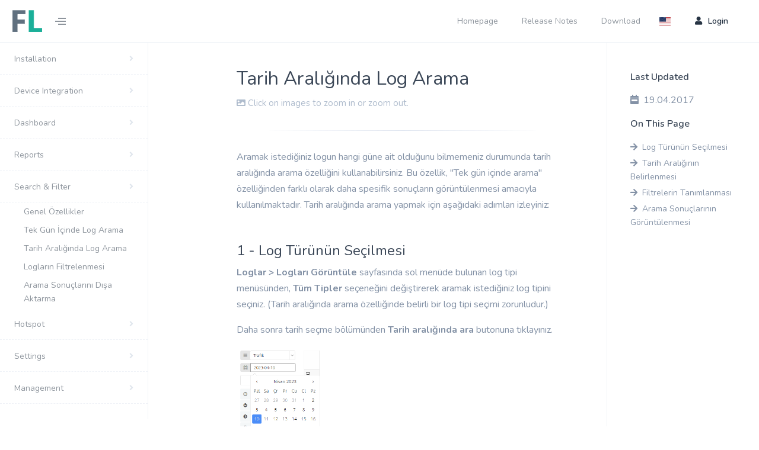

--- FILE ---
content_type: text/html; charset=utf-8
request_url: https://www.fortilogger.com/support/doc/tarih-araliginda-log-arama
body_size: 7638
content:



<!DOCTYPE html>

<html lang="en">
<head>
    <meta charset="utf-8">
    <meta http-equiv="X-UA-Compatible" content="IE=edge">
    <meta content="width=device-width, initial-scale=1" name="viewport" />
    <meta content="FortiLogger, FortiGate Güvenlik duvarı için log, raporlama ve hotspot çözümü" name="description" />
    <meta content="FortiLogger, FortiGate Firewall Log raporlama ve analiz aracı, Log Raporlama, 5651, Log analiz, syslog, konfigürasyon yedekleme, IP Rehberi, IP MAC eşleştirme, Trafik, Web raporları, Hotspot" name="keywords" />
    <meta content="Dolusoft Yazılım Teknolojileri" name="author" />

    
        <meta content="tarih aralığında log arama, spesifik arama" />
        <meta property="og:locale" content="tr_TR" />
        <meta property="og:type" content="website" />
        <meta property="og:title" content="Tarih Aralığında Log Arama" />
        <meta property="og:description" content="tarih aralığında log arama, spesifik arama" />
        <meta property="og:url" content="https://www.fortilogger.com/support/doc/tarih-araliginda-log-arama" />
        <meta property="og:site_name" content="Tarih Aralığında Log Arama" />

    <title data-lang="title"></title>
    <!-- Favicon -->
    <link rel="icon" href="/assets/img/theme/light/favicon.ico" type="image/png">
    <!-- Font Awesome 5 -->
    <link rel="stylesheet" href="/assets/libs/fortawesome/fontawesome-free/css/all.min.css"><!-- Purpose CSS -->
    <link rel="stylesheet" href="/assets/css/purpose.css" id="stylesheet">
    <link rel="stylesheet" href="/assets/css/docs.css">

    <link href="http://cdnjs.cloudflare.com/ajax/libs/font-awesome/4.3.0/css/font-awesome.css" rel="stylesheet" type='text/css'>
    <link rel="stylesheet" href="https://use.fontawesome.com/releases/v5.3.1/css/all.css" integrity="sha384-mzrmE5qonljUremFsqc01SB46JvROS7bZs3IO2EmfFsd15uHvIt+Y8vEf7N7fWAU" crossorigin="anonymous">
    


    
    <link href="/Styles/Support/doc.css" rel="stylesheet"/>


    <link href="/Styles/Support/script.css" rel="stylesheet"/>


    <script id="langfile" src="../../assets/scripts/lang/lang.en.js"></script>
</head>
<body class="docs">
    <!-- Nav -->
    <header class="header fixed-top border-bottom">
        <!-- Nav -->
        <nav id="navbar-main" class="navbar navbar-expand-lg navbar-light bg-white">
            <div class="container-fluid">
                <!-- Brand logo -->
                <a class="navbar-brand" href="/support/doc">
                    <img alt="FL" src="/assets/img/theme/light/FL_icon1.png" id="navbar-logo" style="max-width:50px;">
                </a>
                <!-- Sidenav toggler -->
                <button class="sidenav-toggler ml-auto mr-3" type="button" data-action="sidenav-pin" data-target="#sidenav-main">
                    <div class="sidenav-toggler-inner">
                        <i class="sidenav-toggler-line"></i>
                        <i class="sidenav-toggler-line"></i>
                        <i class="sidenav-toggler-line"></i>
                    </div>
                </button>
                <!-- Search form -->
                <form class="navbar-search navbar-search-dark form-inline mr-sm-3 d-none" id="navbar-search-main">
                    <div class="form-group mb-0">
                        <div class="input-group input-group-merge">
                            <div class="input-group-prepend">
                                <span class="input-group-text"><i class="fas fa-search"></i></span>
                            </div>
                            <input class="form-control" placeholder="Search" type="text">
                        </div>
                    </div>
                    <button type="button" class="close" data-action="search-close" data-target="#navbar-search-main" aria-label="Close">
                        <span aria-hidden="true">×</span>
                    </button>
                </form>
                <!-- Navbar -->
                <div class="collapse navbar-collapse" id="navbarSupportedContent">
                    <ul class="navbar-nav align-items-lg-center ml-lg-auto">
                        <li class="nav-item" id="about-btn">
                            <a class="nav-link" href="/" data-lang="mainpage"></a>
                        </li>
                        <li class="nav-item">
                            <a class="nav-link" href="/releasenotes" data-lang="releasenotes"></a>
                        </li>
                        <li class="nav-item">
                            <a class="nav-link" href="/download" data-lang="download"></a>
                        </li>
                        <li class="nav-item dropdown ml-lg-2">
                            <a class="nav-link px-0" href="javascript:;" role="button" data-toggle="dropdown" aria-haspopup="true" aria-expanded="false" data-offset="0,10">
                                <img alt="" class="nav-flag" src="../../assets/img/icons/flags/us.svg">
                                <span class="d-none d-lg-inline-block"></span>
                                <span class="d-lg-none nav-lang">EN</span>
                            </a>
                            <div class="dropdown-menu dropdown-menu-sm lang-menu">
                                <a href="#" class="dropdown-item btn-lang" data-l="tr"><img alt="TR" src="../../assets/img/icons/flags/tr.svg" data-lang="turkish"></a>
                                
                                
                            </div>
                        </li>
                        <li class="nav-item mr-0">
                            <a href="/portal" target="_blank" class="nav-link d-lg-none" data-lang="login"></a>
                            <a href="/portal" target="_blank" class="btn btn-sm btn-white btn-icon rounded-pill d-none d-lg-inline-flex" data-toggle="tooltip" data-placement="left">
                                <span class="btn-inner--icon"><i class="fa fa-user"></i></span>
                                <span class="btn-inner--text" data-lang="login"></span>
                            </a>
                        </li>
                    </ul>

                </div>
            </div>
        </nav>
    </header>
    <!-- Sidenav -->
    <nav class="sidenav navbar navbar-vertical fixed-left navbar-expand-xs navbar-light bg-white" id="sidenav-main" style="margin-top:-12px;">
        <div class="px-3 scrollbar-inner">
            <!-- Collapse -->
            <div class="collapse navbar-collapse" id="sidenav-collapse-main">
                <!-- Navigation -->
                <ul class="navbar-nav navbar-nav-docs">
                    <li class="nav-item">
                        <a class="nav-link" href="#kurulum" data-toggle="collapse" role="button" aria-expanded="false" aria-controls="navbar-getting-started" data-lang="installation">
                        </a>
                            <div class="collapse" id="kurulum">
                                <ul class="nav flex-column">
                                    <li class="nav-item">
                                        <a data-headname="Kullanım Şartları" href="/support/doc/kullanim-sartlari" class="nav-link">Kullanım Şartları</a>
                                    </li>
                                </ul>
                            </div>
                            <div class="collapse" id="kurulum">
                                <ul class="nav flex-column">
                                    <li class="nav-item">
                                        <a data-headname="İndirme&amp;nbsp;&lt;i class=&quot;fa fa-video-camera video-icon&quot;&gt;&lt;/i&gt;" href="/support/doc/indirme" class="nav-link">İndirme&nbsp;<i class="fa fa-video-camera video-icon"></i></a>
                                    </li>
                                </ul>
                            </div>
                            <div class="collapse" id="kurulum">
                                <ul class="nav flex-column">
                                    <li class="nav-item">
                                        <a data-headname="&#214;n Gereksinimler&amp;nbsp;&lt;i class=&quot;fa fa-video-camera video-icon&quot;&gt;&lt;/i&gt;" href="/support/doc/on-gereksinimler" class="nav-link">Ön Gereksinimler&nbsp;<i class="fa fa-video-camera video-icon"></i></a>
                                    </li>
                                </ul>
                            </div>
                            <div class="collapse" id="kurulum">
                                <ul class="nav flex-column">
                                    <li class="nav-item">
                                        <a data-headname="Kurulum&amp;nbsp;&lt;i class=&quot;fa fa-video-camera video-icon&quot;&gt;&lt;/i&gt;" href="/support/doc/kurulum" class="nav-link">Kurulum&nbsp;<i class="fa fa-video-camera video-icon"></i></a>
                                    </li>
                                </ul>
                            </div>
                            <div class="collapse" id="kurulum">
                                <ul class="nav flex-column">
                                    <li class="nav-item">
                                        <a data-headname="G&#252;ncelleme" href="/support/doc/fortilogger-guncelleme" class="nav-link">Güncelleme</a>
                                    </li>
                                </ul>
                            </div>
                            <div class="collapse" id="kurulum">
                                <ul class="nav flex-column">
                                    <li class="nav-item">
                                        <a data-headname="Veritabanı Yedekleme" href="/support/doc/veritabani-yedekleme" class="nav-link">Veritabanı Yedekleme</a>
                                    </li>
                                </ul>
                            </div>
                            <div class="collapse" id="kurulum">
                                <ul class="nav flex-column">
                                    <li class="nav-item">
                                        <a data-headname="Veritabanı Taşıma" href="/support/doc/veritabani-tasima" class="nav-link">Veritabanı Taşıma</a>
                                    </li>
                                </ul>
                            </div>
                            <div class="collapse" id="kurulum">
                                <ul class="nav flex-column">
                                    <li class="nav-item">
                                        <a data-headname="Sertifika Ekleme" href="/support/doc/sertifika-ekleme" class="nav-link">Sertifika Ekleme</a>
                                    </li>
                                </ul>
                            </div>
                    </li>
                    <li class="nav-item">
                        <a class="nav-link" href="#cihaz-entegrasyonu" data-toggle="collapse" role="button" aria-expanded="false" aria-controls="navbar-getting-started" data-lang="integration">
                        </a>
                            <div class="collapse" id="cihaz-entegrasyonu">
                                <ul class="nav flex-column">
                                    <li class="nav-item">
                                        <a data-headname="Cihaz Ekleme&amp;nbsp;&lt;i class=&quot;fa fa-video-camera video-icon&quot;&gt;&lt;/i&gt;" href="/support/doc/yeni-cihaz-ekleme" class="nav-link">Cihaz Ekleme&nbsp;<i class="fa fa-video-camera video-icon"></i></a>
                                    </li>
                                </ul>
                            </div>
                            <div class="collapse" id="cihaz-entegrasyonu">
                                <ul class="nav flex-column">
                                    <li class="nav-item">
                                        <a data-headname="Disk Kotası Ayarlama" href="/support/doc/disk-kotasi-ayarlama" class="nav-link">Disk Kotası Ayarlama</a>
                                    </li>
                                </ul>
                            </div>
                            <div class="collapse" id="cihaz-entegrasyonu">
                                <ul class="nav flex-column">
                                    <li class="nav-item">
                                        <a data-headname="Lisanslama&amp;nbsp;&lt;i class=&quot;fa fa-video-camera video-icon&quot;&gt;&lt;/i&gt;" href="/support/doc/cihaz-lisanslama" class="nav-link">Lisanslama&nbsp;<i class="fa fa-video-camera video-icon"></i></a>
                                    </li>
                                </ul>
                            </div>
                            <div class="collapse" id="cihaz-entegrasyonu">
                                <ul class="nav flex-column">
                                    <li class="nav-item">
                                        <a data-headname="FortiGate API Bağlantısı&amp;nbsp;&lt;i class=&quot;fa fa-video-camera video-icon&quot;&gt;&lt;/i&gt;" href="/support/doc/fortigate-api-baglantisi" class="nav-link">FortiGate API Bağlantısı&nbsp;<i class="fa fa-video-camera video-icon"></i></a>
                                    </li>
                                </ul>
                            </div>
                            <div class="collapse" id="cihaz-entegrasyonu">
                                <ul class="nav flex-column">
                                    <li class="nav-item">
                                        <a data-headname="Fortilogger DHCP Client" href="/support/doc/fortilogger-client-ajan" class="nav-link">Fortilogger DHCP Client</a>
                                    </li>
                                </ul>
                            </div>
                    </li>
                    <li class="nav-item">
                        <a class="nav-link" href="#gosterge-paneli" data-toggle="collapse" role="button" aria-expanded="false" aria-controls="navbar-styleguide" data-lang="dashboard">
                        </a>
                            <div class="collapse" id="gosterge-paneli">
                                <ul class="nav flex-column">
                                    <li class="nav-item">
                                        <a data-headname="G&#246;sterge Paneli Kullanımı" href="/support/doc/gosterge-paneli-kullanimi" class="nav-link">Gösterge Paneli Kullanımı</a>
                                    </li>
                                </ul>
                            </div>
                            <div class="collapse" id="gosterge-paneli">
                                <ul class="nav flex-column">
                                    <li class="nav-item">
                                        <a data-headname="FortiGate View Kullanımı" href="/support/doc/fortigate-view-kullanimi" class="nav-link">FortiGate View Kullanımı</a>
                                    </li>
                                </ul>
                            </div>
                    </li>
                    <li class="nav-item">
                        <a class="nav-link" href="#raporlama" data-toggle="collapse" role="button" aria-expanded="false" aria-controls="navbar-plugins" data-lang="reports">
                        </a>
                            <div class="collapse" id="raporlama">
                                <ul class="nav flex-column">
                                    <li class="nav-item">
                                        <a data-headname="Genel Kullanım&amp;nbsp;&lt;i class=&quot;fa fa-video-camera video-icon&quot;&gt;&lt;/i&gt;" href="/support/doc/rapor-genel-kullanim" class="nav-link">Genel Kullanım&nbsp;<i class="fa fa-video-camera video-icon"></i></a>
                                    </li>
                                </ul>
                            </div>
                            <div class="collapse" id="raporlama">
                                <ul class="nav flex-column">
                                    <li class="nav-item">
                                        <a data-headname="Bantgenişliği Raporları" href="/support/doc/bantgenisligi-raporlari" class="nav-link">Bantgenişliği Raporları</a>
                                    </li>
                                </ul>
                            </div>
                            <div class="collapse" id="raporlama">
                                <ul class="nav flex-column">
                                    <li class="nav-item">
                                        <a data-headname="Zaman Raporları" href="/support/doc/zaman-raporlari" class="nav-link">Zaman Raporları</a>
                                    </li>
                                </ul>
                            </div>
                            <div class="collapse" id="raporlama">
                                <ul class="nav flex-column">
                                    <li class="nav-item">
                                        <a data-headname="Oturum Raporları" href="/support/doc/oturum-raporlari" class="nav-link">Oturum Raporları</a>
                                    </li>
                                </ul>
                            </div>
                            <div class="collapse" id="raporlama">
                                <ul class="nav flex-column">
                                    <li class="nav-item">
                                        <a data-headname="İzleme Raporları" href="/support/doc/izleme-raporlari" class="nav-link">İzleme Raporları</a>
                                    </li>
                                </ul>
                            </div>
                            <div class="collapse" id="raporlama">
                                <ul class="nav flex-column">
                                    <li class="nav-item">
                                        <a data-headname="G&#252;venlik Raporları" href="/support/doc/guvenlik-raporlari" class="nav-link">Güvenlik Raporları</a>
                                    </li>
                                </ul>
                            </div>
                            <div class="collapse" id="raporlama">
                                <ul class="nav flex-column">
                                    <li class="nav-item">
                                        <a data-headname="Detaylı Analiz Mod&#252;l&#252;" href="/support/doc/detayli-analiz-modulu" class="nav-link">Detaylı Analiz Modülü</a>
                                    </li>
                                </ul>
                            </div>
                            <div class="collapse" id="raporlama">
                                <ul class="nav flex-column">
                                    <li class="nav-item">
                                        <a data-headname="Zamanlanmış Raporlar&amp;nbsp;&lt;i class=&quot;fa fa-video-camera video-icon&quot;&gt;&lt;/i&gt;" href="/support/doc/zamanlanmis-raporlar" class="nav-link">Zamanlanmış Raporlar&nbsp;<i class="fa fa-video-camera video-icon"></i></a>
                                    </li>
                                </ul>
                            </div>
                    </li>
                    <li class="nav-item">
                        <a class="nav-link" href="#arama-filtreleme" data-toggle="collapse" role="button" aria-expanded="false" aria-controls="navbar-components" data-lang="filter_search">
                        </a>
                            <div class="collapse" id="arama-filtreleme">
                                <ul class="nav flex-column">
                                    <li class="nav-item">
                                        <a data-headname="Genel &#214;zellikler" href="/support/doc/log-filtreleme-genel" class="nav-link">Genel Özellikler</a>
                                    </li>
                                </ul>
                            </div>
                            <div class="collapse" id="arama-filtreleme">
                                <ul class="nav flex-column">
                                    <li class="nav-item">
                                        <a data-headname="Tek G&#252;n İ&#231;inde Log Arama" href="/support/doc/tek-gun-icinde-log-arama" class="nav-link">Tek Gün İçinde Log Arama</a>
                                    </li>
                                </ul>
                            </div>
                            <div class="collapse" id="arama-filtreleme">
                                <ul class="nav flex-column">
                                    <li class="nav-item">
                                        <a data-headname="Tarih Aralığında Log Arama" href="/support/doc/tarih-araliginda-log-arama" class="nav-link">Tarih Aralığında Log Arama</a>
                                    </li>
                                </ul>
                            </div>
                            <div class="collapse" id="arama-filtreleme">
                                <ul class="nav flex-column">
                                    <li class="nav-item">
                                        <a data-headname="Logların Filtrelenmesi&amp;nbsp;&lt;i class=&quot;fa fa-video-camera video-icon&quot;&gt;&lt;/i&gt;" href="/support/doc/loglarin-filtrelenmesi" class="nav-link">Logların Filtrelenmesi&nbsp;<i class="fa fa-video-camera video-icon"></i></a>
                                    </li>
                                </ul>
                            </div>
                            <div class="collapse" id="arama-filtreleme">
                                <ul class="nav flex-column">
                                    <li class="nav-item">
                                        <a data-headname="Arama Sonu&#231;larını Dışa Aktarma" href="/support/doc/arama-sonuclarini-disa-aktarma" class="nav-link">Arama Sonuçlarını Dışa Aktarma</a>
                                    </li>
                                </ul>
                            </div>
                    </li>
                    <li class="nav-item">
                        <a class="nav-link" href="#hotspot" data-toggle="collapse" role="button" aria-expanded="false" aria-controls="navbar-components" data-lang="hotspot">
                        </a>
                            <div class="collapse" id="hotspot">
                                <ul class="nav flex-column">
                                    <li class="nav-item">
                                        <a data-headname="Hotspot Ayarları&amp;nbsp;&lt;i class=&quot;fa fa-video-camera video-icon&quot;&gt;&lt;/i&gt;" href="/support/doc/hotspot-ayarlari" class="nav-link">Hotspot Ayarları&nbsp;<i class="fa fa-video-camera video-icon"></i></a>
                                    </li>
                                </ul>
                            </div>
                            <div class="collapse" id="hotspot">
                                <ul class="nav flex-column">
                                    <li class="nav-item">
                                        <a data-headname="FortiGate - FortiAP Hotspot Konfig&#252;rasyonu" href="/support/doc/fortigate-fortiap-hotspot-konfigurasyonu" class="nav-link">FortiGate - FortiAP Hotspot Konfigürasyonu</a>
                                    </li>
                                </ul>
                            </div>
                            <div class="collapse" id="hotspot">
                                <ul class="nav flex-column">
                                    <li class="nav-item">
                                        <a data-headname="FortiGate - Diğer AP Hotspot Konfig&#252;rasyonu&amp;nbsp;&lt;i class=&quot;fa fa-video-camera video-icon&quot;&gt;&lt;/i&gt;" href="/support/doc/fortigate-diger-ap-hotspot-konfigurasyonu" class="nav-link">FortiGate - Diğer AP Hotspot Konfigürasyonu&nbsp;<i class="fa fa-video-camera video-icon"></i></a>
                                    </li>
                                </ul>
                            </div>
                            <div class="collapse" id="hotspot">
                                <ul class="nav flex-column">
                                    <li class="nav-item">
                                        <a data-headname="Ldap / Active Directory Doğrulama Ayarları" href="/support/doc/ldap-dogrulama" class="nav-link">Ldap / Active Directory Doğrulama Ayarları</a>
                                    </li>
                                </ul>
                            </div>
                            <div class="collapse" id="hotspot">
                                <ul class="nav flex-column">
                                    <li class="nav-item">
                                        <a data-headname="Hotspot Kullanıcılarını Y&#246;netme" href="/support/doc/hotspot-online-kullanicilar" class="nav-link">Hotspot Kullanıcılarını Yönetme</a>
                                    </li>
                                </ul>
                            </div>
                            <div class="collapse" id="hotspot">
                                <ul class="nav flex-column">
                                    <li class="nav-item">
                                        <a data-headname="Hotspot Beyaz Liste Ayarları" href="/support/doc/hotspot-beyaz-liste-ayarlari" class="nav-link">Hotspot Beyaz Liste Ayarları</a>
                                    </li>
                                </ul>
                            </div>
                            <div class="collapse" id="hotspot">
                                <ul class="nav flex-column">
                                    <li class="nav-item">
                                        <a data-headname="Hotspot Kara Liste Ayarları" href="/support/doc/hotspot-kara-liste-ayarlari" class="nav-link">Hotspot Kara Liste Ayarları</a>
                                    </li>
                                </ul>
                            </div>
                    </li>

                    <li class="nav-item">
                        <a class="nav-link" href="#genel-ayarlar" data-toggle="collapse" role="button" aria-expanded="false" aria-controls="navbar-styleguide" data-lang="settings">
                        </a>
                            <div class="collapse" id="genel-ayarlar">
                                <ul class="nav flex-column">
                                    <li class="nav-item">
                                        <a data-headname="5651 Log İmzalama ve Yedekleme İşlemleri&amp;nbsp;&lt;i class=&quot;fa fa-video-camera video-icon&quot;&gt;&lt;/i&gt;" href="/support/doc/5651-imzalama-yedekleme" class="nav-link">5651 Log İmzalama ve Yedekleme İşlemleri&nbsp;<i class="fa fa-video-camera video-icon"></i></a>
                                    </li>
                                </ul>
                            </div>
                            <div class="collapse" id="genel-ayarlar">
                                <ul class="nav flex-column">
                                    <li class="nav-item">
                                        <a data-headname="5651 Log İmzalama Se&#231;enekleri" href="/support/doc/5651-log-imzalama-secenekleri" class="nav-link">5651 Log İmzalama Seçenekleri</a>
                                    </li>
                                </ul>
                            </div>
                            <div class="collapse" id="genel-ayarlar">
                                <ul class="nav flex-column">
                                    <li class="nav-item">
                                        <a data-headname="Log İ&#231;e/Dışa Aktarma" href="/support/doc/log-aktarma" class="nav-link">Log İçe/Dışa Aktarma</a>
                                    </li>
                                </ul>
                            </div>
                            <div class="collapse" id="genel-ayarlar">
                                <ul class="nav flex-column">
                                    <li class="nav-item">
                                        <a data-headname="FortiGate Konfig&#252;rasyon Yedekleme&amp;nbsp;&lt;i class=&quot;fa fa-video-camera video-icon&quot;&gt;&lt;/i&gt;" href="/support/doc/fortigate-konfigurasyon-yedekleme" class="nav-link">FortiGate Konfigürasyon Yedekleme&nbsp;<i class="fa fa-video-camera video-icon"></i></a>
                                    </li>
                                </ul>
                            </div>
                            <div class="collapse" id="genel-ayarlar">
                                <ul class="nav flex-column">
                                    <li class="nav-item">
                                        <a data-headname="Mail Sunucu Ayarları&amp;nbsp;&lt;i class=&quot;fa fa-video-camera video-icon&quot;&gt;&lt;/i&gt;" href="/support/doc/mail-sunucu-ayarlari" class="nav-link">Mail Sunucu Ayarları&nbsp;<i class="fa fa-video-camera video-icon"></i></a>
                                    </li>
                                </ul>
                            </div>
                            <div class="collapse" id="genel-ayarlar">
                                <ul class="nav flex-column">
                                    <li class="nav-item">
                                        <a data-headname="Sms Sağlayıcısı Ayarları" href="/support/doc/sms-saglayici-ayarlari" class="nav-link">Sms Sağlayıcısı Ayarları</a>
                                    </li>
                                </ul>
                            </div>
                    </li>

                    <li class="nav-item">
                        <a class="nav-link" href="#yonetim" data-toggle="collapse" role="button" aria-expanded="false" aria-controls="navbar-plugins" data-lang="management">
                        </a>
                            <div class="collapse" id="yonetim">
                                <ul class="nav flex-column">
                                    <li class="nav-item">
                                        <a data-headname="IP Kullanıcı Rehberi Kullanımı" href="/support/doc/ip-kullanici-rehberi-kullanici" class="nav-link">IP Kullanıcı Rehberi Kullanımı</a>
                                    </li>
                                </ul>
                            </div>
                    </li>
                </ul>
                <!-- Heading -->
            </div>
        </div>
    </nav>

    



<!-- Main content -->
<div class="main-content">
    <!-- Page content -->
    <div class="container-fluid">
        <div class="row justify-content-between">
                <div class="col-lg-9 col-xl-8 offset-xl-1">
                    <div class="docs-content">
                        <div class="docs-page-title">
                            <h2>Tarih Aralığında Log Arama</h2>
                                <span class="hint"><i class="fa fa-image"></i>&nbsp;<span data-lang="img_zoom_desc"></span></span>
                        </div>
                        <hr class="divider divider-fade" />
<p class="text-muted docs-lead">
    Aramak istediğiniz logun hangi güne ait olduğunu bilmemeniz durumunda tarih aralığında arama özelliğini kullanabilirsiniz. Bu özellik, "Tek gün içinde arama" özelliğinden farklı olarak daha spesifik sonuçların görüntülenmesi amacıyla kullanılmaktadır. Tarih aralığında arama yapmak için aşağıdaki adımları izleyiniz:
</p>


<h2 id="logtype">1 - Log Türünün Seçilmesi</h2>

<p>
    <strong>Loglar > Logları Görüntüle</strong> sayfasında sol menüde bulunan log tipi menüsünden, <strong>Tüm Tipler</strong> seçeneğini değiştirerek aramak istediğiniz log tipini seçiniz. (Tarih aralığında arama özelliğinde belirli bir log tipi seçimi zorunludur.)
</p>
<p>Daha sonra tarih seçme bölümünden <strong>Tarih aralığında ara</strong> butonuna tıklayınız.</p>
<img data-width-min="25" data-width-max="50" src="../../assets/img/doc/date_range_search_1_tr.png" />


<h2 id="daterange">2 - Tarih Aralığının Belirlenmesi</h2>

<p>
    Açılan menüden iki tarih aralığını seçerek <strong>Kaydet</strong> butonuna tıklayınız.
</p>
<img data-width-max="70" src="../../assets/img/doc/date_range_search_2_tr.png" />

<h2 id="filters">3 - Filtrelerin Tanımlanması</h2>

<p>
    Gerekli filtreleme işlemlerini yaptıktan sonra <strong>Ara</strong> butonuna veya <strong>Enter</strong> tuşuna basınız.
</p>
<img data-width-min="70" src="../../assets/img/doc/date_range_search_3_tr.png" />

<h2 id="searchresults">4 - Arama Sonuçlarının Görüntülenmesi</h2>

<p>
    Arama sonuçları aşağıdaki gibi en eski tarihli log en üstte olacak şekilde listelenmektedir.
</p>
<img data-width-min="70" src="../../assets/img/doc/date_range_search_4_tr.png" />

<br />
<br />
<p><strong>Not: </strong> Arama sonuçlarını dışa aktarmak için <a href="https://fortilogger.com/support/doc/arama-sonuclarini-disa-aktarma" target="_blank">Arama sonuçlarını dışa aktarma </a> dökümanını inceleyebilirsiniz.</p>


<hr class="divider divider-fade" />
<div class="tag">
    <span class="badge badge-secondary">
        Tarih Aralığında Log Arama
    </span>
    <span class="badge badge-secondary">
        İki Tarih Aralığında Log Arama
    </span>
</div>


                    </div>
                </div>
                <div class="col-lg-3 col-xl-3 border-left">
                    <div class="h-100 p-4">
                        <div data-toggle="sticky" data-sticky-offset="120">
                            <h6 class="mb-3" data-lang="last_updated"></h6>
                            <ul class="section-nav">
                                <li class="toc-entry toc-h2"><i class="fas fa-calendar-week"> &nbsp; </i>19.04.2017</li>
                            </ul>
                            <h6 class="mb-3" data-lang="on_this_page"></h6>
                            <ul class="section-nav">
                                    <li class="toc-entry toc-h2"><a href="#logtype"><i class="fa fa-arrow-right"> &nbsp; </i>Log T&#252;r&#252;n&#252;n Se&#231;ilmesi</a></li>
                                    <li class="toc-entry toc-h2"><a href="#daterange"><i class="fa fa-arrow-right"> &nbsp; </i>Tarih Aralığının Belirlenmesi</a></li>
                                    <li class="toc-entry toc-h2"><a href="#filters"><i class="fa fa-arrow-right"> &nbsp; </i>Filtrelerin Tanımlanması</a></li>
                                    <li class="toc-entry toc-h2"><a href="#searchresults"><i class="fa fa-arrow-right"> &nbsp; </i>Arama Sonu&#231;larının G&#246;r&#252;nt&#252;lenmesi</a></li>
                            </ul>
                        </div>
                    </div>
                </div>
        </div>
    </div>
</div>

<div class="modal fade docs-example-modal-lg" tabindex="-1" role="dialog" aria-labelledby="myLargeModalLabel" aria-hidden="true" id="license_aggrement">
    <div class="modal-dialog modal-lg">
        <div class="modal-content">

            <div class="modal-header">
                <h5 class="modal-title h6" id="myLargeModalLabel">Kullanım Sözleşmesi</h5>
                <button type="button" class="close" data-dismiss="modal" aria-label="Close">
                    <span aria-hidden="true">&times;</span>
                </button>
            </div>
            <div class="modal-body">
                Kullanım Şartları ve Lisanslama
                <p>
                    FortiLogger Log/Raporlama yazılım ve dokümantasyonu herhangi bir doğrudan veya dolaylı garanti ve destek hizmeti taahhüt etmeden, lisanslanan FortiGate Cihaz(lar)ı için, aşağıda açıklanan çerçevede süreli kullanım için sunulmaktadır.
                </p>
                <p>
                    FortiLogger Yazılımına Log gönderecek FortiGate Cihazları aşağıda açıklanan çerçevede Log göndermek üzere lisanslanabilir :
                </p>
                <p>
                    1. FortiLogger, FortiGate güvenlik cihazları için ücretli abonelik sistemi şeklinde sunulmaktadır.
                </p>
                <p>
                    2. Dolusoft, FortiLogger Log/Raporlama yazılımı ve dokümantasyonunu herhangi bir doğrudan veya dolaylı garanti ve destek hizmeti taahhüt etmeden sağlar.
                </p>
                <p>
                    3. FortiLogger Log/Raporlama yazılımı, lisanslanan FortiGate Cihazlarına sınırlı süreli (subscription modeli) kullanım için sunulmaktadır. Dolusoft, hiç bir durumda yazılımın kullanımından hasıl olabilecek zararlardan ve kanuni mükellefiyetlerden sorumlu tutulamaz.
                </p>
                <p>
                    4. Dolusoft, kayıt esnasında belirtilen FortiLogger kullanım süresi sonunda hizmetini sonlandırabilir, FortiLogger kullanım haklarını uzatmamayı tercih edebilir ve FortiLogger fiyatlandırma uygulamalarında değişikliğe gidebilir.
                </p>
                <p>
                    -	Fortinet ve FortiGate, Fortinet firmasının tescilli markalarıdır.
                    <br />
                    -	FortiLogger Dolusoft firmasının tescilli markasıdır.
                </p>
            </div>
        </div>
    </div>
</div>

    <meta itemscope itemprop="mainEntityOfPage" itemType="https://schema.org/WebPage" itemid="https://www.fortilogger.com/support/doc/tarih-araliginda-log-arama" />
    <meta itemprop="url" content="https://www.fortilogger.com/support/doc/tarih-araliginda-log-arama">
    <span itemprop="author" itemscope itemtype="http://schema.org/Person">
        <meta itemprop="name" content="FortiLogger Destek Ekibi">
    </span>
    <div itemprop="publisher" itemscope itemtype="https://schema.org/Organization">
        <div itemprop="logo" itemscope itemtype="https://schema.org/ImageObject">
            <meta itemprop="url" content="https://www.dolusoft.com/assets/images/logo.png">
            <meta itemprop="width" content="436">
            <meta itemprop="height" content="82">
        </div>
        <meta itemprop="url" content="http://www.dolusoft.com/">
        <meta itemprop="name" content="Dolusoft">
    </div>



    <!-- Purpose Scripts -->
    <!-- Core JS - includes jquery, bootstrap, popper, in-view and sticky-kit -->
    <script src="/assets/js/purpose.core.js"></script>
    <!-- Docs JS -->
    <script src="/assets/libs/highlightjs/highlight.pack.min.js"></script>
    <script src="/assets/libs/clipboard/dist/clipboard.min.js"></script>
    <!-- Purpose JS -->
    <script src="/assets/js/purpose.js"></script>
    <script src="/assets/js/demo.js"></script>
    <script src="/assets/plugins/jquery.cokie.min.js"></script>
    <script src="/assets/scripts/app.min.js"></script>
    

    
    <script src="/Scripts/Support/doc.js"></script>


    <script src="/Scripts/Layout/scripts.js"></script>

    <script src="/Scripts/Support/scripts.js"></script>


</body>
</html>

--- FILE ---
content_type: text/css
request_url: https://www.fortilogger.com/assets/css/purpose.css
body_size: 104017
content:
@charset "UTF-8";
/*

Theme: Purpose - Website UI Kit
Product Page: https://themes.getbootstrap.com/product/purpose-website-ui-kit/
Author: Webpixels
Author URI: https://www.webpixels.io

---

Copyright 2018-2019 Webpixels

*/
@import url(https://fonts.googleapis.com/css?family=Nunito:300,400,600,700);
:root {
  --blue: #2684FF;
  --indigo: #6e00ff;
  --purple: #510FA8;
  --pink: #f074ad;
  --red: #FF5630;
  --orange: #FFAB00;
  --yellow: #ffcc00;
  --green: #36B37E;
  --teal: #00B8D9;
  --cyan: #4bd6e5;
  --white: #FFF;
  --gray: #C0CCDA;
  --gray-dark: #3C4858;
  --primary: #6e00ff;
  --secondary: #EFF2F7;
  --success: #36B37E;
  --info: #00B8D9;
  --warning: #FFAB00;
  --danger: #FF5630;
  --light: #EFF2F7;
  --dark: #273444;
  --neutral: #FFF;
  --white: #FFF;
  --breakpoint-xs: 0;
  --breakpoint-sm: 576px;
  --breakpoint-md: 768px;
  --breakpoint-lg: 992px;
  --breakpoint-xl: 1200px;
  --font-family-sans-serif: -apple-system, BlinkMacSystemFont, "Segoe UI", Roboto, "Helvetica Neue", Arial, "Noto Sans", sans-serif, "Apple Color Emoji", "Segoe UI Emoji", "Segoe UI Symbol", "Noto Color Emoji";
  --font-family-monospace: SFMono-Regular, Menlo, Monaco, Consolas, "Liberation Mono", "Courier New", monospace; }

*,
*::before,
*::after {
  box-sizing: border-box; }

html {
  font-family: sans-serif;
  line-height: 1.15;
  -webkit-text-size-adjust: 100%;
  -webkit-tap-highlight-color: rgba(31, 45, 61, 0); }

article, aside, figcaption, figure, footer, header, hgroup, main, nav, section {
  display: block; }

body {
  margin: 0;
  font-family: "Nunito", sans-serif;
  font-size: 1rem;
  font-weight: 400;
  line-height: 1.7;
  color: #8492A6;
  text-align: left;
  background-color: #FFF; }

[tabindex="-1"]:focus:not(:focus-visible) {
  outline: 0 !important; }

hr {
  box-sizing: content-box;
  height: 0;
  overflow: visible; }

h1, h2, h3, h4, h5, h6 {
  margin-top: 0;
  margin-bottom: 0.5rem; }

p {
  margin-top: 0;
  margin-bottom: 1rem; }

abbr[title],
abbr[data-original-title] {
  text-decoration: underline;
  -webkit-text-decoration: underline dotted;
          text-decoration: underline dotted;
  cursor: help;
  border-bottom: 0;
  -webkit-text-decoration-skip-ink: none;
          text-decoration-skip-ink: none; }

address {
  margin-bottom: 1rem;
  font-style: normal;
  line-height: inherit; }

ol,
ul,
dl {
  margin-top: 0;
  margin-bottom: 1rem; }

ol ol,
ul ul,
ol ul,
ul ol {
  margin-bottom: 0; }

dt {
  font-weight: 600; }

dd {
  margin-bottom: .5rem;
  margin-left: 0; }

blockquote {
  margin: 0 0 1rem; }

b,
strong {
  font-weight: 700; }

small {
  font-size: 80%; }

sub,
sup {
  position: relative;
  font-size: 75%;
  line-height: 0;
  vertical-align: baseline; }

sub {
  bottom: -.25em; }

sup {
  top: -.5em; }

a {
  color: #6e00ff;
  text-decoration: none;
  background-color: transparent; }
  a:hover {
    color: #4d00b3;
    text-decoration: none; }

a:not([href]):not([class]) {
  color: inherit;
  text-decoration: none; }
  a:not([href]):not([class]):hover {
    color: inherit;
    text-decoration: none; }

pre,
code,
kbd,
samp {
  font-family: SFMono-Regular, Menlo, Monaco, Consolas, "Liberation Mono", "Courier New", monospace;
  font-size: 1em; }

pre {
  margin-top: 0;
  margin-bottom: 1rem;
  overflow: auto;
  -ms-overflow-style: scrollbar; }

figure {
  margin: 0 0 1rem; }

img {
  vertical-align: middle;
  border-style: none; }

svg {
  overflow: hidden;
  vertical-align: middle; }

table {
  border-collapse: collapse; }

caption {
  padding-top: 1rem;
  padding-bottom: 1rem;
  color: #8492A6;
  text-align: left;
  caption-side: bottom; }

th {
  text-align: inherit;
  text-align: -webkit-match-parent; }

label {
  display: inline-block;
  margin-bottom: 0.5rem; }

button {
  border-radius: 0; }

button:focus {
  outline: 1px dotted;
  outline: 5px auto -webkit-focus-ring-color; }

input,
button,
select,
optgroup,
textarea {
  margin: 0;
  font-family: inherit;
  font-size: inherit;
  line-height: inherit; }

button,
input {
  overflow: visible; }

button,
select {
  text-transform: none; }

[role="button"] {
  cursor: pointer; }

select {
  word-wrap: normal; }

button,
[type="button"],
[type="reset"],
[type="submit"] {
  -webkit-appearance: button; }

button:not(:disabled),
[type="button"]:not(:disabled),
[type="reset"]:not(:disabled),
[type="submit"]:not(:disabled) {
  cursor: pointer; }

button::-moz-focus-inner,
[type="button"]::-moz-focus-inner,
[type="reset"]::-moz-focus-inner,
[type="submit"]::-moz-focus-inner {
  padding: 0;
  border-style: none; }

input[type="radio"],
input[type="checkbox"] {
  box-sizing: border-box;
  padding: 0; }

textarea {
  overflow: auto;
  resize: vertical; }

fieldset {
  min-width: 0;
  padding: 0;
  margin: 0;
  border: 0; }

legend {
  display: block;
  width: 100%;
  max-width: 100%;
  padding: 0;
  margin-bottom: .5rem;
  font-size: 1.5rem;
  line-height: inherit;
  color: inherit;
  white-space: normal; }
  @media (max-width: 1200px) {
    legend {
      font-size: calc(1.275rem + 0.3vw) ; } }

progress {
  vertical-align: baseline; }

[type="number"]::-webkit-inner-spin-button,
[type="number"]::-webkit-outer-spin-button {
  height: auto; }

[type="search"] {
  outline-offset: -2px;
  -webkit-appearance: none; }

[type="search"]::-webkit-search-decoration {
  -webkit-appearance: none; }

::-webkit-file-upload-button {
  font: inherit;
  -webkit-appearance: button; }

output {
  display: inline-block; }

summary {
  display: list-item;
  cursor: pointer; }

template {
  display: none; }

[hidden] {
  display: none !important; }

h1, h2, h3, h4, h5, h6,
.h1, .h2, .h3, .h4, .h5, .h6 {
  margin-bottom: 0.5rem;
  font-family: inherit;
  font-weight: 500;
  line-height: 1.3;
  color: #3C4858; }

h1, .h1 {
  font-size: 2.5rem; }
  @media (max-width: 1200px) {
    h1, .h1 {
      font-size: calc(1.375rem + 1.5vw) ; } }

h2, .h2 {
  font-size: 2rem; }
  @media (max-width: 1200px) {
    h2, .h2 {
      font-size: calc(1.325rem + 0.9vw) ; } }

h3, .h3 {
  font-size: 1.75rem; }
  @media (max-width: 1200px) {
    h3, .h3 {
      font-size: calc(1.3rem + 0.6vw) ; } }

h4, .h4 {
  font-size: 1.5rem; }
  @media (max-width: 1200px) {
    h4, .h4 {
      font-size: calc(1.275rem + 0.3vw) ; } }

h5, .h5 {
  font-size: 1.25rem; }

h6, .h6 {
  font-size: 1rem; }

.lead {
  font-size: 1.125rem;
  font-weight: 300; }

.display-1 {
  font-size: 6rem;
  font-weight: 300;
  line-height: 1.3; }
  @media (max-width: 1200px) {
    .display-1 {
      font-size: calc(1.725rem + 5.7vw) ; } }

.display-2 {
  font-size: 5.5rem;
  font-weight: 300;
  line-height: 1.3; }
  @media (max-width: 1200px) {
    .display-2 {
      font-size: calc(1.675rem + 5.1vw) ; } }

.display-3 {
  font-size: 4.5rem;
  font-weight: 300;
  line-height: 1.3; }
  @media (max-width: 1200px) {
    .display-3 {
      font-size: calc(1.575rem + 3.9vw) ; } }

.display-4 {
  font-size: 3.5rem;
  font-weight: 300;
  line-height: 1.3; }
  @media (max-width: 1200px) {
    .display-4 {
      font-size: calc(1.475rem + 2.7vw) ; } }

hr {
  margin-top: 2rem;
  margin-bottom: 2rem;
  border: 0;
  border-top: 1px solid #EFF2F7; }

small,
.small {
  font-size: 80%;
  font-weight: 400; }

mark,
.mark {
  padding: 0.2em;
  background-color: #fcf8e3; }

.list-unstyled {
  padding-left: 0;
  list-style: none; }

.list-inline {
  padding-left: 0;
  list-style: none; }

.list-inline-item {
  display: inline-block; }
  .list-inline-item:not(:last-child) {
    margin-right: 0.5rem; }

.initialism {
  font-size: 90%;
  text-transform: uppercase; }

.blockquote {
  margin-bottom: 1rem;
  font-size: 1.25rem; }

.blockquote-footer {
  display: block;
  font-size: 80%;
  color: #C0CCDA; }
  .blockquote-footer::before {
    content: "\2014\00A0"; }

.img-fluid {
  max-width: 100%;
  height: auto; }

.img-thumbnail {
  padding: 0.25rem;
  background-color: #FFF;
  border: 1px solid #E5E9F2;
  border-radius: 0.25rem;
  box-shadow: 0 1px 2px rgba(31, 45, 61, 0.075);
  max-width: 100%;
  height: auto; }

.figure {
  display: inline-block; }

.figure-img {
  margin-bottom: 0.5rem;
  line-height: 1; }

.figure-caption {
  font-size: 90%;
  color: #C0CCDA; }

code {
  font-size: 87.5%;
  color: #f074ad;
  word-wrap: break-word; }
  a > code {
    color: inherit; }

kbd {
  padding: 0.2rem 0.4rem;
  font-size: 87.5%;
  color: #FFF;
  background-color: #273444;
  border-radius: 0.2rem;
  box-shadow: inset 0 -0.1rem 0 rgba(31, 45, 61, 0.25); }
  kbd kbd {
    padding: 0;
    font-size: 100%;
    font-weight: 600;
    box-shadow: none; }

pre {
  display: block;
  font-size: 87.5%;
  color: #273444; }
  pre code {
    font-size: inherit;
    color: inherit;
    word-break: normal; }

.pre-scrollable {
  max-height: 340px;
  overflow-y: scroll; }

.container,
.container-fluid,
.container-sm,
.container-md,
.container-lg,
.container-xl {
  width: 100%;
  padding-right: 15px;
  padding-left: 15px;
  margin-right: auto;
  margin-left: auto; }

@media (min-width: 576px) {
  .container, .container-sm {
    max-width: 540px; } }

@media (min-width: 768px) {
  .container, .container-sm, .container-md {
    max-width: 720px; } }

@media (min-width: 992px) {
  .container, .container-sm, .container-md, .container-lg {
    max-width: 960px; } }

@media (min-width: 1200px) {
  .container, .container-sm, .container-md, .container-lg, .container-xl {
    max-width: 1140px; } }

.row {
  display: flex;
  flex-wrap: wrap;
  margin-right: -15px;
  margin-left: -15px; }

.no-gutters {
  margin-right: 0;
  margin-left: 0; }
  .no-gutters > .col,
  .no-gutters > [class*="col-"] {
    padding-right: 0;
    padding-left: 0; }

.col-1, .col-2, .col-3, .col-4, .col-5, .col-6, .col-7, .col-8, .col-9, .col-10, .col-11, .col-12, .col,
.col-auto, .col-sm-1, .col-sm-2, .col-sm-3, .col-sm-4, .col-sm-5, .col-sm-6, .col-sm-7, .col-sm-8, .col-sm-9, .col-sm-10, .col-sm-11, .col-sm-12, .col-sm,
.col-sm-auto, .col-md-1, .col-md-2, .col-md-3, .col-md-4, .col-md-5, .col-md-6, .col-md-7, .col-md-8, .col-md-9, .col-md-10, .col-md-11, .col-md-12, .col-md,
.col-md-auto, .col-lg-1, .col-lg-2, .col-lg-3, .col-lg-4, .col-lg-5, .col-lg-6, .col-lg-7, .col-lg-8, .col-lg-9, .col-lg-10, .col-lg-11, .col-lg-12, .col-lg,
.col-lg-auto, .col-xl-1, .col-xl-2, .col-xl-3, .col-xl-4, .col-xl-5, .col-xl-6, .col-xl-7, .col-xl-8, .col-xl-9, .col-xl-10, .col-xl-11, .col-xl-12, .col-xl,
.col-xl-auto {
  position: relative;
  width: 100%;
  padding-right: 15px;
  padding-left: 15px; }

.col {
  flex-basis: 0;
  flex-grow: 1;
  max-width: 100%; }

.row-cols-1 > * {
  flex: 0 0 100%;
  max-width: 100%; }

.row-cols-2 > * {
  flex: 0 0 50%;
  max-width: 50%; }

.row-cols-3 > * {
  flex: 0 0 33.33333%;
  max-width: 33.33333%; }

.row-cols-4 > * {
  flex: 0 0 25%;
  max-width: 25%; }

.row-cols-5 > * {
  flex: 0 0 20%;
  max-width: 20%; }

.row-cols-6 > * {
  flex: 0 0 16.66667%;
  max-width: 16.66667%; }

.col-auto {
  flex: 0 0 auto;
  width: auto;
  max-width: 100%; }

.col-1 {
  flex: 0 0 8.33333%;
  max-width: 8.33333%; }

.col-2 {
  flex: 0 0 16.66667%;
  max-width: 16.66667%; }

.col-3 {
  flex: 0 0 25%;
  max-width: 25%; }

.col-4 {
  flex: 0 0 33.33333%;
  max-width: 33.33333%; }

.col-5 {
  flex: 0 0 41.66667%;
  max-width: 41.66667%; }

.col-6 {
  flex: 0 0 50%;
  max-width: 50%; }

.col-7 {
  flex: 0 0 58.33333%;
  max-width: 58.33333%; }

.col-8 {
  flex: 0 0 66.66667%;
  max-width: 66.66667%; }

.col-9 {
  flex: 0 0 75%;
  max-width: 75%; }

.col-10 {
  flex: 0 0 83.33333%;
  max-width: 83.33333%; }

.col-11 {
  flex: 0 0 91.66667%;
  max-width: 91.66667%; }

.col-12 {
  flex: 0 0 100%;
  max-width: 100%; }

.order-first {
  order: -1; }

.order-last {
  order: 13; }

.order-0 {
  order: 0; }

.order-1 {
  order: 1; }

.order-2 {
  order: 2; }

.order-3 {
  order: 3; }

.order-4 {
  order: 4; }

.order-5 {
  order: 5; }

.order-6 {
  order: 6; }

.order-7 {
  order: 7; }

.order-8 {
  order: 8; }

.order-9 {
  order: 9; }

.order-10 {
  order: 10; }

.order-11 {
  order: 11; }

.order-12 {
  order: 12; }

.offset-1 {
  margin-left: 8.33333%; }

.offset-2 {
  margin-left: 16.66667%; }

.offset-3 {
  margin-left: 25%; }

.offset-4 {
  margin-left: 33.33333%; }

.offset-5 {
  margin-left: 41.66667%; }

.offset-6 {
  margin-left: 50%; }

.offset-7 {
  margin-left: 58.33333%; }

.offset-8 {
  margin-left: 66.66667%; }

.offset-9 {
  margin-left: 75%; }

.offset-10 {
  margin-left: 83.33333%; }

.offset-11 {
  margin-left: 91.66667%; }

@media (min-width: 576px) {
  .col-sm {
    flex-basis: 0;
    flex-grow: 1;
    max-width: 100%; }
  .row-cols-sm-1 > * {
    flex: 0 0 100%;
    max-width: 100%; }
  .row-cols-sm-2 > * {
    flex: 0 0 50%;
    max-width: 50%; }
  .row-cols-sm-3 > * {
    flex: 0 0 33.33333%;
    max-width: 33.33333%; }
  .row-cols-sm-4 > * {
    flex: 0 0 25%;
    max-width: 25%; }
  .row-cols-sm-5 > * {
    flex: 0 0 20%;
    max-width: 20%; }
  .row-cols-sm-6 > * {
    flex: 0 0 16.66667%;
    max-width: 16.66667%; }
  .col-sm-auto {
    flex: 0 0 auto;
    width: auto;
    max-width: 100%; }
  .col-sm-1 {
    flex: 0 0 8.33333%;
    max-width: 8.33333%; }
  .col-sm-2 {
    flex: 0 0 16.66667%;
    max-width: 16.66667%; }
  .col-sm-3 {
    flex: 0 0 25%;
    max-width: 25%; }
  .col-sm-4 {
    flex: 0 0 33.33333%;
    max-width: 33.33333%; }
  .col-sm-5 {
    flex: 0 0 41.66667%;
    max-width: 41.66667%; }
  .col-sm-6 {
    flex: 0 0 50%;
    max-width: 50%; }
  .col-sm-7 {
    flex: 0 0 58.33333%;
    max-width: 58.33333%; }
  .col-sm-8 {
    flex: 0 0 66.66667%;
    max-width: 66.66667%; }
  .col-sm-9 {
    flex: 0 0 75%;
    max-width: 75%; }
  .col-sm-10 {
    flex: 0 0 83.33333%;
    max-width: 83.33333%; }
  .col-sm-11 {
    flex: 0 0 91.66667%;
    max-width: 91.66667%; }
  .col-sm-12 {
    flex: 0 0 100%;
    max-width: 100%; }
  .order-sm-first {
    order: -1; }
  .order-sm-last {
    order: 13; }
  .order-sm-0 {
    order: 0; }
  .order-sm-1 {
    order: 1; }
  .order-sm-2 {
    order: 2; }
  .order-sm-3 {
    order: 3; }
  .order-sm-4 {
    order: 4; }
  .order-sm-5 {
    order: 5; }
  .order-sm-6 {
    order: 6; }
  .order-sm-7 {
    order: 7; }
  .order-sm-8 {
    order: 8; }
  .order-sm-9 {
    order: 9; }
  .order-sm-10 {
    order: 10; }
  .order-sm-11 {
    order: 11; }
  .order-sm-12 {
    order: 12; }
  .offset-sm-0 {
    margin-left: 0; }
  .offset-sm-1 {
    margin-left: 8.33333%; }
  .offset-sm-2 {
    margin-left: 16.66667%; }
  .offset-sm-3 {
    margin-left: 25%; }
  .offset-sm-4 {
    margin-left: 33.33333%; }
  .offset-sm-5 {
    margin-left: 41.66667%; }
  .offset-sm-6 {
    margin-left: 50%; }
  .offset-sm-7 {
    margin-left: 58.33333%; }
  .offset-sm-8 {
    margin-left: 66.66667%; }
  .offset-sm-9 {
    margin-left: 75%; }
  .offset-sm-10 {
    margin-left: 83.33333%; }
  .offset-sm-11 {
    margin-left: 91.66667%; } }

@media (min-width: 768px) {
  .col-md {
    flex-basis: 0;
    flex-grow: 1;
    max-width: 100%; }
  .row-cols-md-1 > * {
    flex: 0 0 100%;
    max-width: 100%; }
  .row-cols-md-2 > * {
    flex: 0 0 50%;
    max-width: 50%; }
  .row-cols-md-3 > * {
    flex: 0 0 33.33333%;
    max-width: 33.33333%; }
  .row-cols-md-4 > * {
    flex: 0 0 25%;
    max-width: 25%; }
  .row-cols-md-5 > * {
    flex: 0 0 20%;
    max-width: 20%; }
  .row-cols-md-6 > * {
    flex: 0 0 16.66667%;
    max-width: 16.66667%; }
  .col-md-auto {
    flex: 0 0 auto;
    width: auto;
    max-width: 100%; }
  .col-md-1 {
    flex: 0 0 8.33333%;
    max-width: 8.33333%; }
  .col-md-2 {
    flex: 0 0 16.66667%;
    max-width: 16.66667%; }
  .col-md-3 {
    flex: 0 0 25%;
    max-width: 25%; }
  .col-md-4 {
    flex: 0 0 33.33333%;
    max-width: 33.33333%; }
  .col-md-5 {
    flex: 0 0 41.66667%;
    max-width: 41.66667%; }
  .col-md-6 {
    flex: 0 0 50%;
    max-width: 50%; }
  .col-md-7 {
    flex: 0 0 58.33333%;
    max-width: 58.33333%; }
  .col-md-8 {
    flex: 0 0 66.66667%;
    max-width: 66.66667%; }
  .col-md-9 {
    flex: 0 0 75%;
    max-width: 75%; }
  .col-md-10 {
    flex: 0 0 83.33333%;
    max-width: 83.33333%; }
  .col-md-11 {
    flex: 0 0 91.66667%;
    max-width: 91.66667%; }
  .col-md-12 {
    flex: 0 0 100%;
    max-width: 100%; }
  .order-md-first {
    order: -1; }
  .order-md-last {
    order: 13; }
  .order-md-0 {
    order: 0; }
  .order-md-1 {
    order: 1; }
  .order-md-2 {
    order: 2; }
  .order-md-3 {
    order: 3; }
  .order-md-4 {
    order: 4; }
  .order-md-5 {
    order: 5; }
  .order-md-6 {
    order: 6; }
  .order-md-7 {
    order: 7; }
  .order-md-8 {
    order: 8; }
  .order-md-9 {
    order: 9; }
  .order-md-10 {
    order: 10; }
  .order-md-11 {
    order: 11; }
  .order-md-12 {
    order: 12; }
  .offset-md-0 {
    margin-left: 0; }
  .offset-md-1 {
    margin-left: 8.33333%; }
  .offset-md-2 {
    margin-left: 16.66667%; }
  .offset-md-3 {
    margin-left: 25%; }
  .offset-md-4 {
    margin-left: 33.33333%; }
  .offset-md-5 {
    margin-left: 41.66667%; }
  .offset-md-6 {
    margin-left: 50%; }
  .offset-md-7 {
    margin-left: 58.33333%; }
  .offset-md-8 {
    margin-left: 66.66667%; }
  .offset-md-9 {
    margin-left: 75%; }
  .offset-md-10 {
    margin-left: 83.33333%; }
  .offset-md-11 {
    margin-left: 91.66667%; } }

@media (min-width: 992px) {
  .col-lg {
    flex-basis: 0;
    flex-grow: 1;
    max-width: 100%; }
  .row-cols-lg-1 > * {
    flex: 0 0 100%;
    max-width: 100%; }
  .row-cols-lg-2 > * {
    flex: 0 0 50%;
    max-width: 50%; }
  .row-cols-lg-3 > * {
    flex: 0 0 33.33333%;
    max-width: 33.33333%; }
  .row-cols-lg-4 > * {
    flex: 0 0 25%;
    max-width: 25%; }
  .row-cols-lg-5 > * {
    flex: 0 0 20%;
    max-width: 20%; }
  .row-cols-lg-6 > * {
    flex: 0 0 16.66667%;
    max-width: 16.66667%; }
  .col-lg-auto {
    flex: 0 0 auto;
    width: auto;
    max-width: 100%; }
  .col-lg-1 {
    flex: 0 0 8.33333%;
    max-width: 8.33333%; }
  .col-lg-2 {
    flex: 0 0 16.66667%;
    max-width: 16.66667%; }
  .col-lg-3 {
    flex: 0 0 25%;
    max-width: 25%; }
  .col-lg-4 {
    flex: 0 0 33.33333%;
    max-width: 33.33333%; }
  .col-lg-5 {
    flex: 0 0 41.66667%;
    max-width: 41.66667%; }
  .col-lg-6 {
    flex: 0 0 50%;
    max-width: 50%; }
  .col-lg-7 {
    flex: 0 0 58.33333%;
    max-width: 58.33333%; }
  .col-lg-8 {
    flex: 0 0 66.66667%;
    max-width: 66.66667%; }
  .col-lg-9 {
    flex: 0 0 75%;
    max-width: 75%; }
  .col-lg-10 {
    flex: 0 0 83.33333%;
    max-width: 83.33333%; }
  .col-lg-11 {
    flex: 0 0 91.66667%;
    max-width: 91.66667%; }
  .col-lg-12 {
    flex: 0 0 100%;
    max-width: 100%; }
  .order-lg-first {
    order: -1; }
  .order-lg-last {
    order: 13; }
  .order-lg-0 {
    order: 0; }
  .order-lg-1 {
    order: 1; }
  .order-lg-2 {
    order: 2; }
  .order-lg-3 {
    order: 3; }
  .order-lg-4 {
    order: 4; }
  .order-lg-5 {
    order: 5; }
  .order-lg-6 {
    order: 6; }
  .order-lg-7 {
    order: 7; }
  .order-lg-8 {
    order: 8; }
  .order-lg-9 {
    order: 9; }
  .order-lg-10 {
    order: 10; }
  .order-lg-11 {
    order: 11; }
  .order-lg-12 {
    order: 12; }
  .offset-lg-0 {
    margin-left: 0; }
  .offset-lg-1 {
    margin-left: 8.33333%; }
  .offset-lg-2 {
    margin-left: 16.66667%; }
  .offset-lg-3 {
    margin-left: 25%; }
  .offset-lg-4 {
    margin-left: 33.33333%; }
  .offset-lg-5 {
    margin-left: 41.66667%; }
  .offset-lg-6 {
    margin-left: 50%; }
  .offset-lg-7 {
    margin-left: 58.33333%; }
  .offset-lg-8 {
    margin-left: 66.66667%; }
  .offset-lg-9 {
    margin-left: 75%; }
  .offset-lg-10 {
    margin-left: 83.33333%; }
  .offset-lg-11 {
    margin-left: 91.66667%; } }

@media (min-width: 1200px) {
  .col-xl {
    flex-basis: 0;
    flex-grow: 1;
    max-width: 100%; }
  .row-cols-xl-1 > * {
    flex: 0 0 100%;
    max-width: 100%; }
  .row-cols-xl-2 > * {
    flex: 0 0 50%;
    max-width: 50%; }
  .row-cols-xl-3 > * {
    flex: 0 0 33.33333%;
    max-width: 33.33333%; }
  .row-cols-xl-4 > * {
    flex: 0 0 25%;
    max-width: 25%; }
  .row-cols-xl-5 > * {
    flex: 0 0 20%;
    max-width: 20%; }
  .row-cols-xl-6 > * {
    flex: 0 0 16.66667%;
    max-width: 16.66667%; }
  .col-xl-auto {
    flex: 0 0 auto;
    width: auto;
    max-width: 100%; }
  .col-xl-1 {
    flex: 0 0 8.33333%;
    max-width: 8.33333%; }
  .col-xl-2 {
    flex: 0 0 16.66667%;
    max-width: 16.66667%; }
  .col-xl-3 {
    flex: 0 0 25%;
    max-width: 25%; }
  .col-xl-4 {
    flex: 0 0 33.33333%;
    max-width: 33.33333%; }
  .col-xl-5 {
    flex: 0 0 41.66667%;
    max-width: 41.66667%; }
  .col-xl-6 {
    flex: 0 0 50%;
    max-width: 50%; }
  .col-xl-7 {
    flex: 0 0 58.33333%;
    max-width: 58.33333%; }
  .col-xl-8 {
    flex: 0 0 66.66667%;
    max-width: 66.66667%; }
  .col-xl-9 {
    flex: 0 0 75%;
    max-width: 75%; }
  .col-xl-10 {
    flex: 0 0 83.33333%;
    max-width: 83.33333%; }
  .col-xl-11 {
    flex: 0 0 91.66667%;
    max-width: 91.66667%; }
  .col-xl-12 {
    flex: 0 0 100%;
    max-width: 100%; }
  .order-xl-first {
    order: -1; }
  .order-xl-last {
    order: 13; }
  .order-xl-0 {
    order: 0; }
  .order-xl-1 {
    order: 1; }
  .order-xl-2 {
    order: 2; }
  .order-xl-3 {
    order: 3; }
  .order-xl-4 {
    order: 4; }
  .order-xl-5 {
    order: 5; }
  .order-xl-6 {
    order: 6; }
  .order-xl-7 {
    order: 7; }
  .order-xl-8 {
    order: 8; }
  .order-xl-9 {
    order: 9; }
  .order-xl-10 {
    order: 10; }
  .order-xl-11 {
    order: 11; }
  .order-xl-12 {
    order: 12; }
  .offset-xl-0 {
    margin-left: 0; }
  .offset-xl-1 {
    margin-left: 8.33333%; }
  .offset-xl-2 {
    margin-left: 16.66667%; }
  .offset-xl-3 {
    margin-left: 25%; }
  .offset-xl-4 {
    margin-left: 33.33333%; }
  .offset-xl-5 {
    margin-left: 41.66667%; }
  .offset-xl-6 {
    margin-left: 50%; }
  .offset-xl-7 {
    margin-left: 58.33333%; }
  .offset-xl-8 {
    margin-left: 66.66667%; }
  .offset-xl-9 {
    margin-left: 75%; }
  .offset-xl-10 {
    margin-left: 83.33333%; }
  .offset-xl-11 {
    margin-left: 91.66667%; } }

.table {
  width: 100%;
  margin-bottom: 1rem;
  color: #8492A6;
  background-color: transparent; }
  .table th,
  .table td {
    padding: 1rem;
    vertical-align: top;
    border-top: 1px solid #EFF2F7; }
  .table thead th {
    vertical-align: bottom;
    border-bottom: 2px solid #EFF2F7; }
  .table tbody + tbody {
    border-top: 2px solid #EFF2F7; }

.table-sm th,
.table-sm td {
  padding: 0.5rem; }

.table-bordered {
  border: 1px solid #EFF2F7; }
  .table-bordered th,
  .table-bordered td {
    border: 1px solid #EFF2F7; }
  .table-bordered thead th,
  .table-bordered thead td {
    border-bottom-width: 2px; }

.table-borderless th,
.table-borderless td,
.table-borderless thead th,
.table-borderless tbody + tbody {
  border: 0; }

.table-striped tbody tr:nth-of-type(odd) {
  background-color: rgba(250, 251, 254, 0.3); }

.table-hover tbody tr:hover {
  color: #8492A6;
  background-color: #FAFBFE; }

.table-primary,
.table-primary > th,
.table-primary > td {
  background-color: #d6b8ff; }

.table-primary th,
.table-primary td,
.table-primary thead th,
.table-primary tbody + tbody {
  border-color: #b47aff; }

.table-hover .table-primary:hover {
  background-color: #c79fff; }
  .table-hover .table-primary:hover > td,
  .table-hover .table-primary:hover > th {
    background-color: #c79fff; }

.table-secondary,
.table-secondary > th,
.table-secondary > td {
  background-color: #fbfbfd; }

.table-secondary th,
.table-secondary td,
.table-secondary thead th,
.table-secondary tbody + tbody {
  border-color: #f7f8fb; }

.table-hover .table-secondary:hover {
  background-color: #eaeaf5; }
  .table-hover .table-secondary:hover > td,
  .table-hover .table-secondary:hover > th {
    background-color: #eaeaf5; }

.table-success,
.table-success > th,
.table-success > td {
  background-color: #c7eadb; }

.table-success th,
.table-success td,
.table-success thead th,
.table-success tbody + tbody {
  border-color: #96d7bc; }

.table-hover .table-success:hover {
  background-color: #b4e3cf; }
  .table-hover .table-success:hover > td,
  .table-hover .table-success:hover > th {
    background-color: #b4e3cf; }

.table-info,
.table-info > th,
.table-info > td {
  background-color: #b8ebf4; }

.table-info th,
.table-info td,
.table-info thead th,
.table-info tbody + tbody {
  border-color: #7adaeb; }

.table-hover .table-info:hover {
  background-color: #a2e5f1; }
  .table-hover .table-info:hover > td,
  .table-hover .table-info:hover > th {
    background-color: #a2e5f1; }

.table-warning,
.table-warning > th,
.table-warning > td {
  background-color: #ffe7b8; }

.table-warning th,
.table-warning td,
.table-warning thead th,
.table-warning tbody + tbody {
  border-color: #ffd37a; }

.table-hover .table-warning:hover {
  background-color: #ffde9f; }
  .table-hover .table-warning:hover > td,
  .table-hover .table-warning:hover > th {
    background-color: #ffde9f; }

.table-danger,
.table-danger > th,
.table-danger > td {
  background-color: #ffd0c5; }

.table-danger th,
.table-danger td,
.table-danger thead th,
.table-danger tbody + tbody {
  border-color: #ffa793; }

.table-hover .table-danger:hover {
  background-color: #ffbbac; }
  .table-hover .table-danger:hover > td,
  .table-hover .table-danger:hover > th {
    background-color: #ffbbac; }

.table-light,
.table-light > th,
.table-light > td {
  background-color: #fbfbfd; }

.table-light th,
.table-light td,
.table-light thead th,
.table-light tbody + tbody {
  border-color: #f7f8fb; }

.table-hover .table-light:hover {
  background-color: #eaeaf5; }
  .table-hover .table-light:hover > td,
  .table-hover .table-light:hover > th {
    background-color: #eaeaf5; }

.table-dark,
.table-dark > th,
.table-dark > td {
  background-color: #c3c6cb; }

.table-dark th,
.table-dark td,
.table-dark thead th,
.table-dark tbody + tbody {
  border-color: #8f959e; }

.table-hover .table-dark:hover {
  background-color: #b5b9bf; }
  .table-hover .table-dark:hover > td,
  .table-hover .table-dark:hover > th {
    background-color: #b5b9bf; }

.table-neutral,
.table-neutral > th,
.table-neutral > td {
  background-color: white; }

.table-neutral th,
.table-neutral td,
.table-neutral thead th,
.table-neutral tbody + tbody {
  border-color: white; }

.table-hover .table-neutral:hover {
  background-color: #f2f2f2; }
  .table-hover .table-neutral:hover > td,
  .table-hover .table-neutral:hover > th {
    background-color: #f2f2f2; }

.table-white,
.table-white > th,
.table-white > td {
  background-color: white; }

.table-white th,
.table-white td,
.table-white thead th,
.table-white tbody + tbody {
  border-color: white; }

.table-hover .table-white:hover {
  background-color: #f2f2f2; }
  .table-hover .table-white:hover > td,
  .table-hover .table-white:hover > th {
    background-color: #f2f2f2; }

.table-active,
.table-active > th,
.table-active > td {
  background-color: #FAFBFE; }

.table-hover .table-active:hover {
  background-color: #e5eafa; }
  .table-hover .table-active:hover > td,
  .table-hover .table-active:hover > th {
    background-color: #e5eafa; }

.table .thead-dark th {
  color: #FFF;
  background-color: #273444;
  border-color: #34455b; }

.table .thead-light th {
  color: #8492A6;
  background-color: #FAFBFE;
  border-color: #EFF2F7; }

.table-dark {
  color: #FFF;
  background-color: #273444; }
  .table-dark th,
  .table-dark td,
  .table-dark thead th {
    border-color: #34455b; }
  .table-dark.table-bordered {
    border: 0; }
  .table-dark.table-striped tbody tr:nth-of-type(odd) {
    background-color: rgba(255, 255, 255, 0.05); }
  .table-dark.table-hover tbody tr:hover {
    color: #FFF;
    background-color: rgba(255, 255, 255, 0.075); }

@media (max-width: 575.98px) {
  .table-responsive-sm {
    display: block;
    width: 100%;
    overflow-x: auto;
    -webkit-overflow-scrolling: touch; }
    .table-responsive-sm > .table-bordered {
      border: 0; } }

@media (max-width: 767.98px) {
  .table-responsive-md {
    display: block;
    width: 100%;
    overflow-x: auto;
    -webkit-overflow-scrolling: touch; }
    .table-responsive-md > .table-bordered {
      border: 0; } }

@media (max-width: 991.98px) {
  .table-responsive-lg {
    display: block;
    width: 100%;
    overflow-x: auto;
    -webkit-overflow-scrolling: touch; }
    .table-responsive-lg > .table-bordered {
      border: 0; } }

@media (max-width: 1199.98px) {
  .table-responsive-xl {
    display: block;
    width: 100%;
    overflow-x: auto;
    -webkit-overflow-scrolling: touch; }
    .table-responsive-xl > .table-bordered {
      border: 0; } }

.table-responsive {
  display: block;
  width: 100%;
  overflow-x: auto;
  -webkit-overflow-scrolling: touch; }
  .table-responsive > .table-bordered {
    border: 0; }

.form-control {
  display: block;
  width: 100%;
  height: calc(1.5em + 1.5rem + 2px);
  padding: 0.75rem 1.25rem;
  font-size: 1rem;
  font-weight: 400;
  line-height: 1.5;
  color: #8492A6;
  background-color: #FFF;
  background-clip: padding-box;
  border: 1px solid #E0E6ED;
  border-radius: 0.25rem;
  box-shadow: inset 0 1px 1px rgba(31, 45, 61, 0.075);
  transition: all 0.2s ease; }
  @media (prefers-reduced-motion: reduce) {
    .form-control {
      transition: none; } }
  .form-control::-ms-expand {
    background-color: transparent;
    border: 0; }
  .form-control:-moz-focusring {
    color: transparent;
    text-shadow: 0 0 0 #8492A6; }
  .form-control:focus {
    color: #8492A6;
    background-color: #FFF;
    border-color: rgba(110, 0, 255, 0.5);
    outline: 0;
    box-shadow: inset 0 1px 1px rgba(31, 45, 61, 0.075), 0 0 20px rgba(110, 0, 255, 0.1); }
  .form-control:-ms-input-placeholder {
    color: #C0CCDA;
    opacity: 1; }
  .form-control::placeholder {
    color: #C0CCDA;
    opacity: 1; }
  .form-control:disabled, .form-control[readonly] {
    background-color: #EFF2F7;
    opacity: 1; }

input[type="date"].form-control,
input[type="time"].form-control,
input[type="datetime-local"].form-control,
input[type="month"].form-control {
  -webkit-appearance: none;
          appearance: none; }

select.form-control:focus::-ms-value {
  color: #8492A6;
  background-color: #FFF; }

.form-control-file,
.form-control-range {
  display: block;
  width: 100%; }

.col-form-label {
  padding-top: calc(0.75rem + 1px);
  padding-bottom: calc(0.75rem + 1px);
  margin-bottom: 0;
  font-size: inherit;
  line-height: 1.5; }

.col-form-label-lg {
  padding-top: calc(1rem + 1px);
  padding-bottom: calc(1rem + 1px);
  font-size: 1.25rem;
  line-height: 1.5; }

.col-form-label-sm {
  padding-top: calc(0.5rem + 1px);
  padding-bottom: calc(0.5rem + 1px);
  font-size: 0.875rem;
  line-height: 1.5; }

.form-control-plaintext {
  display: block;
  width: 100%;
  padding: 0.75rem 0;
  margin-bottom: 0;
  font-size: 1rem;
  line-height: 1.5;
  color: #8492A6;
  background-color: transparent;
  border: solid transparent;
  border-width: 1px 0; }
  .form-control-plaintext.form-control-sm, .form-control-plaintext.form-control-lg {
    padding-right: 0;
    padding-left: 0; }

.form-control-sm {
  height: calc(1.5em + 1rem + 2px);
  padding: 0.5rem 1.25rem;
  font-size: 0.875rem;
  line-height: 1.5;
  border-radius: 0.2rem; }

.form-control-lg {
  height: calc(1.5em + 2rem + 2px);
  padding: 1rem 1.875rem;
  font-size: 1.25rem;
  line-height: 1.5;
  border-radius: 0.375rem; }

select.form-control[size], select.form-control[multiple] {
  height: auto; }

textarea.form-control {
  height: auto; }

.form-group {
  margin-bottom: 1rem; }

.form-text {
  display: block;
  margin-top: 0.25rem; }

.form-row {
  display: flex;
  flex-wrap: wrap;
  margin-right: -5px;
  margin-left: -5px; }
  .form-row > .col,
  .form-row > [class*="col-"] {
    padding-right: 5px;
    padding-left: 5px; }

.form-check {
  position: relative;
  display: block;
  padding-left: 1.25rem; }

.form-check-input {
  position: absolute;
  margin-top: 0.3rem;
  margin-left: -1.25rem; }
  .form-check-input[disabled] ~ .form-check-label,
  .form-check-input:disabled ~ .form-check-label {
    color: #8492A6; }

.form-check-label {
  margin-bottom: 0; }

.form-check-inline {
  display: inline-flex;
  align-items: center;
  padding-left: 0;
  margin-right: 0.75rem; }
  .form-check-inline .form-check-input {
    position: static;
    margin-top: 0;
    margin-right: 0.3125rem;
    margin-left: 0; }

.valid-feedback {
  display: none;
  width: 100%;
  margin-top: 0.25rem;
  font-size: 80%;
  color: #36B37E; }

.valid-tooltip {
  position: absolute;
  top: 100%;
  left: 0;
  z-index: 5;
  display: none;
  max-width: 100%;
  padding: 0.25rem 0.5rem;
  margin-top: .1rem;
  font-size: 0.875rem;
  line-height: 1.7;
  color: #FFF;
  background-color: rgba(54, 179, 126, 0.9);
  border-radius: 0.25rem; }

.was-validated :valid ~ .valid-feedback,
.was-validated :valid ~ .valid-tooltip,
.is-valid ~ .valid-feedback,
.is-valid ~ .valid-tooltip {
  display: block; }

.was-validated .form-control:valid, .form-control.is-valid {
  border-color: #36B37E;
  padding-right: calc(1.5em + 1.5rem);
  background-image: url("data:image/svg+xml,%3csvg xmlns='http://www.w3.org/2000/svg' width='8' height='8' viewBox='0 0 8 8'%3e%3cpath fill='%2336B37E' d='M2.3 6.73L.6 4.53c-.4-1.04.46-1.4 1.1-.8l1.1 1.4 3.4-3.8c.6-.63 1.6-.27 1.2.7l-4 4.6c-.43.5-.8.4-1.1.1z'/%3e%3c/svg%3e");
  background-repeat: no-repeat;
  background-position: right calc(0.375em + 0.375rem) center;
  background-size: calc(0.75em + 0.75rem) calc(0.75em + 0.75rem); }
  .was-validated .form-control:valid:focus, .form-control.is-valid:focus {
    border-color: #36B37E;
    box-shadow: 0 0 0 0 rgba(54, 179, 126, 0.25); }

.was-validated textarea.form-control:valid, textarea.form-control.is-valid {
  padding-right: calc(1.5em + 1.5rem);
  background-position: top calc(0.375em + 0.375rem) right calc(0.375em + 0.375rem); }

.was-validated .custom-select:valid, .custom-select.is-valid {
  border-color: #36B37E;
  padding-right: calc(0.75em + 3.375rem);
  background: url("data:image/svg+xml,%3csvg xmlns='http://www.w3.org/2000/svg' width='4' height='5' viewBox='0 0 4 5'%3e%3cpath fill='%233C4858' d='M2 0L0 2h4zm0 5L0 3h4z'/%3e%3c/svg%3e") no-repeat right 1.25rem center/8px 10px, url("data:image/svg+xml,%3csvg xmlns='http://www.w3.org/2000/svg' width='8' height='8' viewBox='0 0 8 8'%3e%3cpath fill='%2336B37E' d='M2.3 6.73L.6 4.53c-.4-1.04.46-1.4 1.1-.8l1.1 1.4 3.4-3.8c.6-.63 1.6-.27 1.2.7l-4 4.6c-.43.5-.8.4-1.1.1z'/%3e%3c/svg%3e") #FFF no-repeat center right 2.25rem/calc(0.75em + 0.75rem) calc(0.75em + 0.75rem); }
  .was-validated .custom-select:valid:focus, .custom-select.is-valid:focus {
    border-color: #36B37E;
    box-shadow: 0 0 0 0 rgba(54, 179, 126, 0.25); }

.was-validated .form-check-input:valid ~ .form-check-label, .form-check-input.is-valid ~ .form-check-label {
  color: #36B37E; }

.was-validated .form-check-input:valid ~ .valid-feedback,
.was-validated .form-check-input:valid ~ .valid-tooltip, .form-check-input.is-valid ~ .valid-feedback,
.form-check-input.is-valid ~ .valid-tooltip {
  display: block; }

.was-validated .custom-control-input:valid ~ .custom-control-label, .custom-control-input.is-valid ~ .custom-control-label {
  color: #36B37E; }
  .was-validated .custom-control-input:valid ~ .custom-control-label::before, .custom-control-input.is-valid ~ .custom-control-label::before {
    border-color: #36B37E; }

.was-validated .custom-control-input:valid:checked ~ .custom-control-label::before, .custom-control-input.is-valid:checked ~ .custom-control-label::before {
  border-color: #51cb97;
  background-color: #51cb97; }

.was-validated .custom-control-input:valid:focus ~ .custom-control-label::before, .custom-control-input.is-valid:focus ~ .custom-control-label::before {
  box-shadow: 0 0 0 0 rgba(54, 179, 126, 0.25); }

.was-validated .custom-control-input:valid:focus:not(:checked) ~ .custom-control-label::before, .custom-control-input.is-valid:focus:not(:checked) ~ .custom-control-label::before {
  border-color: #36B37E; }

.was-validated .custom-file-input:valid ~ .custom-file-label, .custom-file-input.is-valid ~ .custom-file-label {
  border-color: #36B37E; }

.was-validated .custom-file-input:valid:focus ~ .custom-file-label, .custom-file-input.is-valid:focus ~ .custom-file-label {
  border-color: #36B37E;
  box-shadow: 0 0 0 0 rgba(54, 179, 126, 0.25); }

.invalid-feedback {
  display: none;
  width: 100%;
  margin-top: 0.25rem;
  font-size: 80%;
  color: #FF5630; }

.invalid-tooltip {
  position: absolute;
  top: 100%;
  left: 0;
  z-index: 5;
  display: none;
  max-width: 100%;
  padding: 0.25rem 0.5rem;
  margin-top: .1rem;
  font-size: 0.875rem;
  line-height: 1.7;
  color: #FFF;
  background-color: rgba(255, 86, 48, 0.9);
  border-radius: 0.25rem; }

.was-validated :invalid ~ .invalid-feedback,
.was-validated :invalid ~ .invalid-tooltip,
.is-invalid ~ .invalid-feedback,
.is-invalid ~ .invalid-tooltip {
  display: block; }

.was-validated .form-control:invalid, .form-control.is-invalid {
  border-color: #FF5630;
  padding-right: calc(1.5em + 1.5rem);
  background-image: url("data:image/svg+xml,%3csvg xmlns='http://www.w3.org/2000/svg' width='12' height='12' fill='none' stroke='%23FF5630' viewBox='0 0 12 12'%3e%3ccircle cx='6' cy='6' r='4.5'/%3e%3cpath stroke-linejoin='round' d='M5.8 3.6h.4L6 6.5z'/%3e%3ccircle cx='6' cy='8.2' r='.6' fill='%23FF5630' stroke='none'/%3e%3c/svg%3e");
  background-repeat: no-repeat;
  background-position: right calc(0.375em + 0.375rem) center;
  background-size: calc(0.75em + 0.75rem) calc(0.75em + 0.75rem); }
  .was-validated .form-control:invalid:focus, .form-control.is-invalid:focus {
    border-color: #FF5630;
    box-shadow: 0 0 0 0 rgba(255, 86, 48, 0.25); }

.was-validated textarea.form-control:invalid, textarea.form-control.is-invalid {
  padding-right: calc(1.5em + 1.5rem);
  background-position: top calc(0.375em + 0.375rem) right calc(0.375em + 0.375rem); }

.was-validated .custom-select:invalid, .custom-select.is-invalid {
  border-color: #FF5630;
  padding-right: calc(0.75em + 3.375rem);
  background: url("data:image/svg+xml,%3csvg xmlns='http://www.w3.org/2000/svg' width='4' height='5' viewBox='0 0 4 5'%3e%3cpath fill='%233C4858' d='M2 0L0 2h4zm0 5L0 3h4z'/%3e%3c/svg%3e") no-repeat right 1.25rem center/8px 10px, url("data:image/svg+xml,%3csvg xmlns='http://www.w3.org/2000/svg' width='12' height='12' fill='none' stroke='%23FF5630' viewBox='0 0 12 12'%3e%3ccircle cx='6' cy='6' r='4.5'/%3e%3cpath stroke-linejoin='round' d='M5.8 3.6h.4L6 6.5z'/%3e%3ccircle cx='6' cy='8.2' r='.6' fill='%23FF5630' stroke='none'/%3e%3c/svg%3e") #FFF no-repeat center right 2.25rem/calc(0.75em + 0.75rem) calc(0.75em + 0.75rem); }
  .was-validated .custom-select:invalid:focus, .custom-select.is-invalid:focus {
    border-color: #FF5630;
    box-shadow: 0 0 0 0 rgba(255, 86, 48, 0.25); }

.was-validated .form-check-input:invalid ~ .form-check-label, .form-check-input.is-invalid ~ .form-check-label {
  color: #FF5630; }

.was-validated .form-check-input:invalid ~ .invalid-feedback,
.was-validated .form-check-input:invalid ~ .invalid-tooltip, .form-check-input.is-invalid ~ .invalid-feedback,
.form-check-input.is-invalid ~ .invalid-tooltip {
  display: block; }

.was-validated .custom-control-input:invalid ~ .custom-control-label, .custom-control-input.is-invalid ~ .custom-control-label {
  color: #FF5630; }
  .was-validated .custom-control-input:invalid ~ .custom-control-label::before, .custom-control-input.is-invalid ~ .custom-control-label::before {
    border-color: #FF5630; }

.was-validated .custom-control-input:invalid:checked ~ .custom-control-label::before, .custom-control-input.is-invalid:checked ~ .custom-control-label::before {
  border-color: #ff8063;
  background-color: #ff8063; }

.was-validated .custom-control-input:invalid:focus ~ .custom-control-label::before, .custom-control-input.is-invalid:focus ~ .custom-control-label::before {
  box-shadow: 0 0 0 0 rgba(255, 86, 48, 0.25); }

.was-validated .custom-control-input:invalid:focus:not(:checked) ~ .custom-control-label::before, .custom-control-input.is-invalid:focus:not(:checked) ~ .custom-control-label::before {
  border-color: #FF5630; }

.was-validated .custom-file-input:invalid ~ .custom-file-label, .custom-file-input.is-invalid ~ .custom-file-label {
  border-color: #FF5630; }

.was-validated .custom-file-input:invalid:focus ~ .custom-file-label, .custom-file-input.is-invalid:focus ~ .custom-file-label {
  border-color: #FF5630;
  box-shadow: 0 0 0 0 rgba(255, 86, 48, 0.25); }

.form-inline {
  display: flex;
  flex-flow: row wrap;
  align-items: center; }
  .form-inline .form-check {
    width: 100%; }
  @media (min-width: 576px) {
    .form-inline label {
      display: flex;
      align-items: center;
      justify-content: center;
      margin-bottom: 0; }
    .form-inline .form-group {
      display: flex;
      flex: 0 0 auto;
      flex-flow: row wrap;
      align-items: center;
      margin-bottom: 0; }
    .form-inline .form-control {
      display: inline-block;
      width: auto;
      vertical-align: middle; }
    .form-inline .form-control-plaintext {
      display: inline-block; }
    .form-inline .input-group,
    .form-inline .custom-select {
      width: auto; }
    .form-inline .form-check {
      display: flex;
      align-items: center;
      justify-content: center;
      width: auto;
      padding-left: 0; }
    .form-inline .form-check-input {
      position: relative;
      flex-shrink: 0;
      margin-top: 0;
      margin-right: 0.25rem;
      margin-left: 0; }
    .form-inline .custom-control {
      align-items: center;
      justify-content: center; }
    .form-inline .custom-control-label {
      margin-bottom: 0; } }

.btn {
  display: inline-block;
  font-weight: 600;
  color: #8492A6;
  text-align: center;
  vertical-align: middle;
  -webkit-user-select: none;
      -ms-user-select: none;
          user-select: none;
  background-color: transparent;
  border: 1px solid transparent;
  padding: 0.75rem 1.75rem;
  font-size: 1rem;
  line-height: 1.5;
  border-radius: 0.25rem;
  transition: color 0.15s ease-in-out, background-color 0.15s ease-in-out, border-color 0.15s ease-in-out, box-shadow 0.15s ease-in-out; }
  @media (prefers-reduced-motion: reduce) {
    .btn {
      transition: none; } }
  .btn:hover {
    color: #8492A6;
    text-decoration: none; }
  .btn:focus, .btn.focus {
    outline: 0;
    box-shadow: 0 0 0 rgba(99, 0, 230, 0.25); }
  .btn.disabled, .btn:disabled {
    opacity: 0.65;
    box-shadow: none; }
  .btn:not(:disabled):not(.disabled) {
    cursor: pointer; }
    .btn:not(:disabled):not(.disabled):active, .btn:not(:disabled):not(.disabled).active {
      box-shadow: inset 0 1px 0 rgba(255, 255, 255, 0.15); }
      .btn:not(:disabled):not(.disabled):active:focus, .btn:not(:disabled):not(.disabled).active:focus {
        box-shadow: 0 0 0 rgba(99, 0, 230, 0.25), inset 0 1px 0 rgba(255, 255, 255, 0.15); }

a.btn.disabled,
fieldset:disabled a.btn {
  pointer-events: none; }

.btn-primary {
  color: #FFF;
  background-color: #6e00ff;
  border-color: #6e00ff;
  box-shadow: inset 0 1px 0 rgba(255, 255, 255, 0.15); }
  .btn-primary:hover {
    color: #FFF;
    background-color: #5e00d9;
    border-color: #5800cc; }
  .btn-primary:focus, .btn-primary.focus {
    box-shadow: inset 0 1px 0 rgba(255, 255, 255, 0.15), 0 0 0 rgba(110, 0, 255, 0.35); }
  .btn-primary.disabled, .btn-primary:disabled {
    color: #FFF;
    background-color: #6e00ff;
    border-color: #6e00ff; }
  .btn-primary:not(:disabled):not(.disabled):active, .btn-primary:not(:disabled):not(.disabled).active,
  .show > .btn-primary.dropdown-toggle {
    color: #FFF;
    background-color: #5800cc;
    border-color: #5300bf; }
    .btn-primary:not(:disabled):not(.disabled):active:focus, .btn-primary:not(:disabled):not(.disabled).active:focus,
    .show > .btn-primary.dropdown-toggle:focus {
      box-shadow: inset 0 1px 0 rgba(255, 255, 255, 0.15), 0 0 0 rgba(110, 0, 255, 0.35); }

.btn-secondary {
  color: #273444;
  background-color: #EFF2F7;
  border-color: #EFF2F7;
  box-shadow: inset 0 1px 0 rgba(255, 255, 255, 0.15); }
  .btn-secondary:hover {
    color: #273444;
    background-color: #d6ddea;
    border-color: #cdd6e6; }
  .btn-secondary:focus, .btn-secondary.focus {
    box-shadow: inset 0 1px 0 rgba(255, 255, 255, 0.15), 0 0 0 rgba(239, 242, 247, 0.35); }
  .btn-secondary.disabled, .btn-secondary:disabled {
    color: #273444;
    background-color: #EFF2F7;
    border-color: #EFF2F7; }
  .btn-secondary:not(:disabled):not(.disabled):active, .btn-secondary:not(:disabled):not(.disabled).active,
  .show > .btn-secondary.dropdown-toggle {
    color: #273444;
    background-color: #cdd6e6;
    border-color: #c5cfe2; }
    .btn-secondary:not(:disabled):not(.disabled):active:focus, .btn-secondary:not(:disabled):not(.disabled).active:focus,
    .show > .btn-secondary.dropdown-toggle:focus {
      box-shadow: inset 0 1px 0 rgba(255, 255, 255, 0.15), 0 0 0 rgba(239, 242, 247, 0.35); }

.btn-success {
  color: #FFF;
  background-color: #36B37E;
  border-color: #36B37E;
  box-shadow: inset 0 1px 0 rgba(255, 255, 255, 0.15); }
  .btn-success:hover {
    color: #FFF;
    background-color: #2d9669;
    border-color: #2a8c62; }
  .btn-success:focus, .btn-success.focus {
    box-shadow: inset 0 1px 0 rgba(255, 255, 255, 0.15), 0 0 0 rgba(54, 179, 126, 0.35); }
  .btn-success.disabled, .btn-success:disabled {
    color: #FFF;
    background-color: #36B37E;
    border-color: #36B37E; }
  .btn-success:not(:disabled):not(.disabled):active, .btn-success:not(:disabled):not(.disabled).active,
  .show > .btn-success.dropdown-toggle {
    color: #FFF;
    background-color: #2a8c62;
    border-color: #27825c; }
    .btn-success:not(:disabled):not(.disabled):active:focus, .btn-success:not(:disabled):not(.disabled).active:focus,
    .show > .btn-success.dropdown-toggle:focus {
      box-shadow: inset 0 1px 0 rgba(255, 255, 255, 0.15), 0 0 0 rgba(54, 179, 126, 0.35); }

.btn-info {
  color: #FFF;
  background-color: #00B8D9;
  border-color: #00B8D9;
  box-shadow: inset 0 1px 0 rgba(255, 255, 255, 0.15); }
  .btn-info:hover {
    color: #FFF;
    background-color: #0098b3;
    border-color: #008da6; }
  .btn-info:focus, .btn-info.focus {
    box-shadow: inset 0 1px 0 rgba(255, 255, 255, 0.15), 0 0 0 rgba(0, 184, 217, 0.35); }
  .btn-info.disabled, .btn-info:disabled {
    color: #FFF;
    background-color: #00B8D9;
    border-color: #00B8D9; }
  .btn-info:not(:disabled):not(.disabled):active, .btn-info:not(:disabled):not(.disabled).active,
  .show > .btn-info.dropdown-toggle {
    color: #FFF;
    background-color: #008da6;
    border-color: #008299; }
    .btn-info:not(:disabled):not(.disabled):active:focus, .btn-info:not(:disabled):not(.disabled).active:focus,
    .show > .btn-info.dropdown-toggle:focus {
      box-shadow: inset 0 1px 0 rgba(255, 255, 255, 0.15), 0 0 0 rgba(0, 184, 217, 0.35); }

.btn-warning {
  color: #FFF;
  background-color: #FFAB00;
  border-color: #FFAB00;
  box-shadow: inset 0 1px 0 rgba(255, 255, 255, 0.15); }
  .btn-warning:hover {
    color: #FFF;
    background-color: #d99100;
    border-color: #cc8900; }
  .btn-warning:focus, .btn-warning.focus {
    box-shadow: inset 0 1px 0 rgba(255, 255, 255, 0.15), 0 0 0 rgba(255, 171, 0, 0.35); }
  .btn-warning.disabled, .btn-warning:disabled {
    color: #FFF;
    background-color: #FFAB00;
    border-color: #FFAB00; }
  .btn-warning:not(:disabled):not(.disabled):active, .btn-warning:not(:disabled):not(.disabled).active,
  .show > .btn-warning.dropdown-toggle {
    color: #FFF;
    background-color: #cc8900;
    border-color: #bf8000; }
    .btn-warning:not(:disabled):not(.disabled):active:focus, .btn-warning:not(:disabled):not(.disabled).active:focus,
    .show > .btn-warning.dropdown-toggle:focus {
      box-shadow: inset 0 1px 0 rgba(255, 255, 255, 0.15), 0 0 0 rgba(255, 171, 0, 0.35); }

.btn-danger {
  color: #FFF;
  background-color: #FF5630;
  border-color: #FF5630;
  box-shadow: inset 0 1px 0 rgba(255, 255, 255, 0.15); }
  .btn-danger:hover {
    color: #FFF;
    background-color: #ff370a;
    border-color: #fc2e00; }
  .btn-danger:focus, .btn-danger.focus {
    box-shadow: inset 0 1px 0 rgba(255, 255, 255, 0.15), 0 0 0 rgba(255, 86, 48, 0.35); }
  .btn-danger.disabled, .btn-danger:disabled {
    color: #FFF;
    background-color: #FF5630;
    border-color: #FF5630; }
  .btn-danger:not(:disabled):not(.disabled):active, .btn-danger:not(:disabled):not(.disabled).active,
  .show > .btn-danger.dropdown-toggle {
    color: #FFF;
    background-color: #fc2e00;
    border-color: #ef2c00; }
    .btn-danger:not(:disabled):not(.disabled):active:focus, .btn-danger:not(:disabled):not(.disabled).active:focus,
    .show > .btn-danger.dropdown-toggle:focus {
      box-shadow: inset 0 1px 0 rgba(255, 255, 255, 0.15), 0 0 0 rgba(255, 86, 48, 0.35); }

.btn-light {
  color: #273444;
  background-color: #EFF2F7;
  border-color: #EFF2F7;
  box-shadow: inset 0 1px 0 rgba(255, 255, 255, 0.15); }
  .btn-light:hover {
    color: #273444;
    background-color: #d6ddea;
    border-color: #cdd6e6; }
  .btn-light:focus, .btn-light.focus {
    box-shadow: inset 0 1px 0 rgba(255, 255, 255, 0.15), 0 0 0 rgba(239, 242, 247, 0.35); }
  .btn-light.disabled, .btn-light:disabled {
    color: #273444;
    background-color: #EFF2F7;
    border-color: #EFF2F7; }
  .btn-light:not(:disabled):not(.disabled):active, .btn-light:not(:disabled):not(.disabled).active,
  .show > .btn-light.dropdown-toggle {
    color: #273444;
    background-color: #cdd6e6;
    border-color: #c5cfe2; }
    .btn-light:not(:disabled):not(.disabled):active:focus, .btn-light:not(:disabled):not(.disabled).active:focus,
    .show > .btn-light.dropdown-toggle:focus {
      box-shadow: inset 0 1px 0 rgba(255, 255, 255, 0.15), 0 0 0 rgba(239, 242, 247, 0.35); }

.btn-dark {
  color: #FFF;
  background-color: #273444;
  border-color: #273444;
  box-shadow: inset 0 1px 0 rgba(255, 255, 255, 0.15); }
  .btn-dark:hover {
    color: #FFF;
    background-color: #19212c;
    border-color: #141b24; }
  .btn-dark:focus, .btn-dark.focus {
    box-shadow: inset 0 1px 0 rgba(255, 255, 255, 0.15), 0 0 0 rgba(39, 52, 68, 0.35); }
  .btn-dark.disabled, .btn-dark:disabled {
    color: #FFF;
    background-color: #273444;
    border-color: #273444; }
  .btn-dark:not(:disabled):not(.disabled):active, .btn-dark:not(:disabled):not(.disabled).active,
  .show > .btn-dark.dropdown-toggle {
    color: #FFF;
    background-color: #141b24;
    border-color: #10151b; }
    .btn-dark:not(:disabled):not(.disabled):active:focus, .btn-dark:not(:disabled):not(.disabled).active:focus,
    .show > .btn-dark.dropdown-toggle:focus {
      box-shadow: inset 0 1px 0 rgba(255, 255, 255, 0.15), 0 0 0 rgba(39, 52, 68, 0.35); }

.btn-neutral {
  color: #273444;
  background-color: #FFF;
  border-color: #FFF;
  box-shadow: inset 0 1px 0 rgba(255, 255, 255, 0.15); }
  .btn-neutral:hover {
    color: #273444;
    background-color: #ececec;
    border-color: #e6e6e6; }
  .btn-neutral:focus, .btn-neutral.focus {
    box-shadow: inset 0 1px 0 rgba(255, 255, 255, 0.15), 0 0 0 rgba(255, 255, 255, 0.35); }
  .btn-neutral.disabled, .btn-neutral:disabled {
    color: #273444;
    background-color: #FFF;
    border-color: #FFF; }
  .btn-neutral:not(:disabled):not(.disabled):active, .btn-neutral:not(:disabled):not(.disabled).active,
  .show > .btn-neutral.dropdown-toggle {
    color: #273444;
    background-color: #e6e6e6;
    border-color: #dfdfdf; }
    .btn-neutral:not(:disabled):not(.disabled):active:focus, .btn-neutral:not(:disabled):not(.disabled).active:focus,
    .show > .btn-neutral.dropdown-toggle:focus {
      box-shadow: inset 0 1px 0 rgba(255, 255, 255, 0.15), 0 0 0 rgba(255, 255, 255, 0.35); }

.btn-white {
  color: #273444;
  background-color: #FFF;
  border-color: #FFF;
  box-shadow: inset 0 1px 0 rgba(255, 255, 255, 0.15); }
  .btn-white:hover {
    color: #273444;
    background-color: #ececec;
    border-color: #e6e6e6; }
  .btn-white:focus, .btn-white.focus {
    box-shadow: inset 0 1px 0 rgba(255, 255, 255, 0.15), 0 0 0 rgba(255, 255, 255, 0.35); }
  .btn-white.disabled, .btn-white:disabled {
    color: #273444;
    background-color: #FFF;
    border-color: #FFF; }
  .btn-white:not(:disabled):not(.disabled):active, .btn-white:not(:disabled):not(.disabled).active,
  .show > .btn-white.dropdown-toggle {
    color: #273444;
    background-color: #e6e6e6;
    border-color: #dfdfdf; }
    .btn-white:not(:disabled):not(.disabled):active:focus, .btn-white:not(:disabled):not(.disabled).active:focus,
    .show > .btn-white.dropdown-toggle:focus {
      box-shadow: inset 0 1px 0 rgba(255, 255, 255, 0.15), 0 0 0 rgba(255, 255, 255, 0.35); }

.btn-outline-primary {
  color: #6e00ff;
  border-color: #6e00ff; }
  .btn-outline-primary:hover {
    color: #FFF;
    background-color: #6e00ff;
    border-color: #6e00ff; }
  .btn-outline-primary:focus, .btn-outline-primary.focus {
    box-shadow: inset 0 1px 0 rgba(255, 255, 255, 0.15), 0 0 0 rgba(110, 0, 255, 0.35); }
  .btn-outline-primary.disabled, .btn-outline-primary:disabled {
    color: #6e00ff;
    background-color: transparent; }
  .btn-outline-primary:not(:disabled):not(.disabled):active, .btn-outline-primary:not(:disabled):not(.disabled).active,
  .show > .btn-outline-primary.dropdown-toggle {
    color: #FFF;
    background-color: #6e00ff;
    border-color: #6e00ff; }
    .btn-outline-primary:not(:disabled):not(.disabled):active:focus, .btn-outline-primary:not(:disabled):not(.disabled).active:focus,
    .show > .btn-outline-primary.dropdown-toggle:focus {
      box-shadow: inset 0 1px 0 rgba(255, 255, 255, 0.15), 0 0 0 rgba(110, 0, 255, 0.35); }

.btn-outline-secondary {
  color: #EFF2F7;
  border-color: #EFF2F7; }
  .btn-outline-secondary:hover {
    color: #273444;
    background-color: #EFF2F7;
    border-color: #EFF2F7; }
  .btn-outline-secondary:focus, .btn-outline-secondary.focus {
    box-shadow: inset 0 1px 0 rgba(255, 255, 255, 0.15), 0 0 0 rgba(239, 242, 247, 0.35); }
  .btn-outline-secondary.disabled, .btn-outline-secondary:disabled {
    color: #EFF2F7;
    background-color: transparent; }
  .btn-outline-secondary:not(:disabled):not(.disabled):active, .btn-outline-secondary:not(:disabled):not(.disabled).active,
  .show > .btn-outline-secondary.dropdown-toggle {
    color: #273444;
    background-color: #EFF2F7;
    border-color: #EFF2F7; }
    .btn-outline-secondary:not(:disabled):not(.disabled):active:focus, .btn-outline-secondary:not(:disabled):not(.disabled).active:focus,
    .show > .btn-outline-secondary.dropdown-toggle:focus {
      box-shadow: inset 0 1px 0 rgba(255, 255, 255, 0.15), 0 0 0 rgba(239, 242, 247, 0.35); }

.btn-outline-success {
  color: #36B37E;
  border-color: #36B37E; }
  .btn-outline-success:hover {
    color: #FFF;
    background-color: #36B37E;
    border-color: #36B37E; }
  .btn-outline-success:focus, .btn-outline-success.focus {
    box-shadow: inset 0 1px 0 rgba(255, 255, 255, 0.15), 0 0 0 rgba(54, 179, 126, 0.35); }
  .btn-outline-success.disabled, .btn-outline-success:disabled {
    color: #36B37E;
    background-color: transparent; }
  .btn-outline-success:not(:disabled):not(.disabled):active, .btn-outline-success:not(:disabled):not(.disabled).active,
  .show > .btn-outline-success.dropdown-toggle {
    color: #FFF;
    background-color: #36B37E;
    border-color: #36B37E; }
    .btn-outline-success:not(:disabled):not(.disabled):active:focus, .btn-outline-success:not(:disabled):not(.disabled).active:focus,
    .show > .btn-outline-success.dropdown-toggle:focus {
      box-shadow: inset 0 1px 0 rgba(255, 255, 255, 0.15), 0 0 0 rgba(54, 179, 126, 0.35); }

.btn-outline-info {
  color: #00B8D9;
  border-color: #00B8D9; }
  .btn-outline-info:hover {
    color: #FFF;
    background-color: #00B8D9;
    border-color: #00B8D9; }
  .btn-outline-info:focus, .btn-outline-info.focus {
    box-shadow: inset 0 1px 0 rgba(255, 255, 255, 0.15), 0 0 0 rgba(0, 184, 217, 0.35); }
  .btn-outline-info.disabled, .btn-outline-info:disabled {
    color: #00B8D9;
    background-color: transparent; }
  .btn-outline-info:not(:disabled):not(.disabled):active, .btn-outline-info:not(:disabled):not(.disabled).active,
  .show > .btn-outline-info.dropdown-toggle {
    color: #FFF;
    background-color: #00B8D9;
    border-color: #00B8D9; }
    .btn-outline-info:not(:disabled):not(.disabled):active:focus, .btn-outline-info:not(:disabled):not(.disabled).active:focus,
    .show > .btn-outline-info.dropdown-toggle:focus {
      box-shadow: inset 0 1px 0 rgba(255, 255, 255, 0.15), 0 0 0 rgba(0, 184, 217, 0.35); }

.btn-outline-warning {
  color: #FFAB00;
  border-color: #FFAB00; }
  .btn-outline-warning:hover {
    color: #FFF;
    background-color: #FFAB00;
    border-color: #FFAB00; }
  .btn-outline-warning:focus, .btn-outline-warning.focus {
    box-shadow: inset 0 1px 0 rgba(255, 255, 255, 0.15), 0 0 0 rgba(255, 171, 0, 0.35); }
  .btn-outline-warning.disabled, .btn-outline-warning:disabled {
    color: #FFAB00;
    background-color: transparent; }
  .btn-outline-warning:not(:disabled):not(.disabled):active, .btn-outline-warning:not(:disabled):not(.disabled).active,
  .show > .btn-outline-warning.dropdown-toggle {
    color: #FFF;
    background-color: #FFAB00;
    border-color: #FFAB00; }
    .btn-outline-warning:not(:disabled):not(.disabled):active:focus, .btn-outline-warning:not(:disabled):not(.disabled).active:focus,
    .show > .btn-outline-warning.dropdown-toggle:focus {
      box-shadow: inset 0 1px 0 rgba(255, 255, 255, 0.15), 0 0 0 rgba(255, 171, 0, 0.35); }

.btn-outline-danger {
  color: #FF5630;
  border-color: #FF5630; }
  .btn-outline-danger:hover {
    color: #FFF;
    background-color: #FF5630;
    border-color: #FF5630; }
  .btn-outline-danger:focus, .btn-outline-danger.focus {
    box-shadow: inset 0 1px 0 rgba(255, 255, 255, 0.15), 0 0 0 rgba(255, 86, 48, 0.35); }
  .btn-outline-danger.disabled, .btn-outline-danger:disabled {
    color: #FF5630;
    background-color: transparent; }
  .btn-outline-danger:not(:disabled):not(.disabled):active, .btn-outline-danger:not(:disabled):not(.disabled).active,
  .show > .btn-outline-danger.dropdown-toggle {
    color: #FFF;
    background-color: #FF5630;
    border-color: #FF5630; }
    .btn-outline-danger:not(:disabled):not(.disabled):active:focus, .btn-outline-danger:not(:disabled):not(.disabled).active:focus,
    .show > .btn-outline-danger.dropdown-toggle:focus {
      box-shadow: inset 0 1px 0 rgba(255, 255, 255, 0.15), 0 0 0 rgba(255, 86, 48, 0.35); }

.btn-outline-light {
  color: #EFF2F7;
  border-color: #EFF2F7; }
  .btn-outline-light:hover {
    color: #273444;
    background-color: #EFF2F7;
    border-color: #EFF2F7; }
  .btn-outline-light:focus, .btn-outline-light.focus {
    box-shadow: inset 0 1px 0 rgba(255, 255, 255, 0.15), 0 0 0 rgba(239, 242, 247, 0.35); }
  .btn-outline-light.disabled, .btn-outline-light:disabled {
    color: #EFF2F7;
    background-color: transparent; }
  .btn-outline-light:not(:disabled):not(.disabled):active, .btn-outline-light:not(:disabled):not(.disabled).active,
  .show > .btn-outline-light.dropdown-toggle {
    color: #273444;
    background-color: #EFF2F7;
    border-color: #EFF2F7; }
    .btn-outline-light:not(:disabled):not(.disabled):active:focus, .btn-outline-light:not(:disabled):not(.disabled).active:focus,
    .show > .btn-outline-light.dropdown-toggle:focus {
      box-shadow: inset 0 1px 0 rgba(255, 255, 255, 0.15), 0 0 0 rgba(239, 242, 247, 0.35); }

.btn-outline-dark {
  color: #273444;
  border-color: #273444; }
  .btn-outline-dark:hover {
    color: #FFF;
    background-color: #273444;
    border-color: #273444; }
  .btn-outline-dark:focus, .btn-outline-dark.focus {
    box-shadow: inset 0 1px 0 rgba(255, 255, 255, 0.15), 0 0 0 rgba(39, 52, 68, 0.35); }
  .btn-outline-dark.disabled, .btn-outline-dark:disabled {
    color: #273444;
    background-color: transparent; }
  .btn-outline-dark:not(:disabled):not(.disabled):active, .btn-outline-dark:not(:disabled):not(.disabled).active,
  .show > .btn-outline-dark.dropdown-toggle {
    color: #FFF;
    background-color: #273444;
    border-color: #273444; }
    .btn-outline-dark:not(:disabled):not(.disabled):active:focus, .btn-outline-dark:not(:disabled):not(.disabled).active:focus,
    .show > .btn-outline-dark.dropdown-toggle:focus {
      box-shadow: inset 0 1px 0 rgba(255, 255, 255, 0.15), 0 0 0 rgba(39, 52, 68, 0.35); }

.btn-outline-neutral {
  color: #FFF;
  border-color: #FFF; }
  .btn-outline-neutral:hover {
    color: #273444;
    background-color: #FFF;
    border-color: #FFF; }
  .btn-outline-neutral:focus, .btn-outline-neutral.focus {
    box-shadow: inset 0 1px 0 rgba(255, 255, 255, 0.15), 0 0 0 rgba(255, 255, 255, 0.35); }
  .btn-outline-neutral.disabled, .btn-outline-neutral:disabled {
    color: #FFF;
    background-color: transparent; }
  .btn-outline-neutral:not(:disabled):not(.disabled):active, .btn-outline-neutral:not(:disabled):not(.disabled).active,
  .show > .btn-outline-neutral.dropdown-toggle {
    color: #273444;
    background-color: #FFF;
    border-color: #FFF; }
    .btn-outline-neutral:not(:disabled):not(.disabled):active:focus, .btn-outline-neutral:not(:disabled):not(.disabled).active:focus,
    .show > .btn-outline-neutral.dropdown-toggle:focus {
      box-shadow: inset 0 1px 0 rgba(255, 255, 255, 0.15), 0 0 0 rgba(255, 255, 255, 0.35); }

.btn-outline-white {
  color: #FFF;
  border-color: #FFF; }
  .btn-outline-white:hover {
    color: #273444;
    background-color: #FFF;
    border-color: #FFF; }
  .btn-outline-white:focus, .btn-outline-white.focus {
    box-shadow: inset 0 1px 0 rgba(255, 255, 255, 0.15), 0 0 0 rgba(255, 255, 255, 0.35); }
  .btn-outline-white.disabled, .btn-outline-white:disabled {
    color: #FFF;
    background-color: transparent; }
  .btn-outline-white:not(:disabled):not(.disabled):active, .btn-outline-white:not(:disabled):not(.disabled).active,
  .show > .btn-outline-white.dropdown-toggle {
    color: #273444;
    background-color: #FFF;
    border-color: #FFF; }
    .btn-outline-white:not(:disabled):not(.disabled):active:focus, .btn-outline-white:not(:disabled):not(.disabled).active:focus,
    .show > .btn-outline-white.dropdown-toggle:focus {
      box-shadow: inset 0 1px 0 rgba(255, 255, 255, 0.15), 0 0 0 rgba(255, 255, 255, 0.35); }

.btn-link {
  font-weight: 400;
  color: #6e00ff;
  text-decoration: none; }
  .btn-link:hover {
    color: #4d00b3;
    text-decoration: none; }
  .btn-link:focus, .btn-link.focus {
    text-decoration: none; }
  .btn-link:disabled, .btn-link.disabled {
    color: #C0CCDA;
    pointer-events: none; }

.btn-lg, .btn-group-lg > .btn {
  padding: 1rem 1.875rem;
  font-size: 1.25rem;
  line-height: 1.5;
  border-radius: 0.375rem; }

.btn-sm, .btn-group-sm > .btn {
  padding: 0.5rem 1.25rem;
  font-size: 0.875rem;
  line-height: 1.5;
  border-radius: 0.25rem; }

.btn-block {
  display: block;
  width: 100%; }
  .btn-block + .btn-block {
    margin-top: 0.5rem; }

input[type="submit"].btn-block,
input[type="reset"].btn-block,
input[type="button"].btn-block {
  width: 100%; }

.fade {
  transition: opacity 0.2s linear; }
  @media (prefers-reduced-motion: reduce) {
    .fade {
      transition: none; } }
  .fade:not(.show) {
    opacity: 0; }

.collapse:not(.show) {
  display: none; }

.collapsing {
  position: relative;
  height: 0;
  overflow: hidden;
  transition: height 0.4s ease; }
  @media (prefers-reduced-motion: reduce) {
    .collapsing {
      transition: none; } }

.dropup,
.dropright,
.dropdown,
.dropleft {
  position: relative; }

.dropdown-toggle {
  white-space: nowrap; }
  .dropdown-toggle::after {
    display: inline-block;
    margin-left: 10.2px;
    display: inline-block;
    font-style: normal;
    font-variant: normal;
    text-rendering: auto;
    -webkit-font-smoothing: antialiased;
    font-family: 'Font Awesome 5 Pro', 'Font Awesome 5 Free';
    font-weight: 700;
    content: "\f107"; }
  .dropdown-toggle:empty::after {
    margin-left: 0; }

.dropdown-menu {
  position: absolute;
  top: 100%;
  left: 0;
  z-index: 1000;
  display: none;
  float: left;
  min-width: 12rem;
  padding: 0.35rem 0;
  margin: 0.125rem 0 0;
  font-size: 0.875rem;
  color: #8492A6;
  text-align: left;
  list-style: none;
  background-color: #FFF;
  background-clip: padding-box;
  border: 1px solid rgba(31, 45, 61, 0.1);
  border-radius: 0.25rem;
  box-shadow: none; }

.dropdown-menu-left {
  right: auto;
  left: 0; }

.dropdown-menu-right {
  right: 0;
  left: auto; }

@media (min-width: 576px) {
  .dropdown-menu-sm-left {
    right: auto;
    left: 0; }
  .dropdown-menu-sm-right {
    right: 0;
    left: auto; } }

@media (min-width: 768px) {
  .dropdown-menu-md-left {
    right: auto;
    left: 0; }
  .dropdown-menu-md-right {
    right: 0;
    left: auto; } }

@media (min-width: 992px) {
  .dropdown-menu-lg-left {
    right: auto;
    left: 0; }
  .dropdown-menu-lg-right {
    right: 0;
    left: auto; } }

@media (min-width: 1200px) {
  .dropdown-menu-xl-left {
    right: auto;
    left: 0; }
  .dropdown-menu-xl-right {
    right: 0;
    left: auto; } }

.dropup .dropdown-menu {
  top: auto;
  bottom: 100%;
  margin-top: 0;
  margin-bottom: 0.125rem; }

.dropup .dropdown-toggle::after {
  display: inline-block;
  margin-left: 10.2px;
  display: inline-block;
  font-style: normal;
  font-variant: normal;
  text-rendering: auto;
  -webkit-font-smoothing: antialiased;
  font-family: 'Font Awesome 5 Pro', 'Font Awesome 5 Free';
  font-weight: 700;
  content: "\f106"; }

.dropup .dropdown-toggle:empty::after {
  margin-left: 0; }

.dropright .dropdown-menu {
  top: 0;
  right: auto;
  left: 100%;
  margin-top: 0;
  margin-left: 0.125rem; }

.dropright .dropdown-toggle::after {
  display: inline-block;
  margin-left: 10.2px;
  display: inline-block;
  font-style: normal;
  font-variant: normal;
  text-rendering: auto;
  -webkit-font-smoothing: antialiased;
  font-family: 'Font Awesome 5 Pro', 'Font Awesome 5 Free';
  font-weight: 700;
  content: "\f105"; }

.dropright .dropdown-toggle:empty::after {
  margin-left: 0; }

.dropright .dropdown-toggle::after {
  vertical-align: 0; }

.dropleft .dropdown-menu {
  top: 0;
  right: 100%;
  left: auto;
  margin-top: 0;
  margin-right: 0.125rem; }

.dropleft .dropdown-toggle::after {
  display: inline-block;
  margin-left: 10.2px;
  display: inline-block;
  font-style: normal;
  font-variant: normal;
  text-rendering: auto;
  -webkit-font-smoothing: antialiased;
  font-family: 'Font Awesome 5 Pro', 'Font Awesome 5 Free';
  font-weight: 700; }

.dropleft .dropdown-toggle::after {
  display: none; }

.dropleft .dropdown-toggle::before {
  font-family: 'Font Awesome 5 Pro', 'Font Awesome 5 Free';
  font-weight: 700;
  display: inline-block;
  margin-right: 10.2px;
  content: url("data:image/svg+xml;charset=utf8,%3Csvg viewBox='0 0 256 512' width='12px' height='12px' xmlns='http://www.w3.org/2000/svg'%3E%3Cpath fill='%238492A6' d='M224.3 273l-136 136c-9.4 9.4-24.6 9.4-33.9 0l-22.6-22.6c-9.4-9.4-9.4-24.6 0-33.9l96.4-96.4-96.4-96.4c-9.4-9.4-9.4-24.6 0-33.9L54.3 103c9.4-9.4 24.6-9.4 33.9 0l136 136c9.5 9.4 9.5 24.6.1 34z'/%3E%3C/svg%3E");
  content: "\f104"; }

.dropleft .dropdown-toggle:empty::after {
  margin-left: 0; }

.dropleft .dropdown-toggle::before {
  vertical-align: 0; }

.dropdown-menu[x-placement^="top"], .dropdown-menu[x-placement^="right"], .dropdown-menu[x-placement^="bottom"], .dropdown-menu[x-placement^="left"] {
  right: auto;
  bottom: auto; }

.dropdown-divider {
  height: 0;
  margin: 0.5rem 0;
  overflow: hidden;
  border-top: 1px solid #EFF2F7; }

.dropdown-item {
  display: block;
  width: 100%;
  padding: 0.25rem 1rem;
  clear: both;
  font-weight: 400;
  color: #8492A6;
  text-align: inherit;
  white-space: nowrap;
  background-color: transparent;
  border: 0; }
  .dropdown-item:hover, .dropdown-item:focus {
    color: #6e00ff;
    text-decoration: none;
    background-color: transparent; }
  .dropdown-item.active, .dropdown-item:active {
    color: #6e00ff;
    text-decoration: none;
    background-color: transparent; }
  .dropdown-item.disabled, .dropdown-item:disabled {
    color: #C0CCDA;
    pointer-events: none;
    background-color: transparent; }

.dropdown-menu.show {
  display: block; }

.dropdown-header {
  display: block;
  padding: 0.35rem 1rem;
  margin-bottom: 0;
  font-size: 0.875rem;
  color: #C0CCDA;
  white-space: nowrap; }

.dropdown-item-text {
  display: block;
  padding: 0.25rem 1rem;
  color: #8492A6; }

.btn-group,
.btn-group-vertical {
  position: relative;
  display: inline-flex;
  vertical-align: middle; }
  .btn-group > .btn,
  .btn-group-vertical > .btn {
    position: relative;
    flex: 1 1 auto; }
    .btn-group > .btn:hover,
    .btn-group-vertical > .btn:hover {
      z-index: 1; }
    .btn-group > .btn:focus, .btn-group > .btn:active, .btn-group > .btn.active,
    .btn-group-vertical > .btn:focus,
    .btn-group-vertical > .btn:active,
    .btn-group-vertical > .btn.active {
      z-index: 1; }

.btn-toolbar {
  display: flex;
  flex-wrap: wrap;
  justify-content: flex-start; }
  .btn-toolbar .input-group {
    width: auto; }

.btn-group > .btn:not(:first-child),
.btn-group > .btn-group:not(:first-child) {
  margin-left: -1px; }

.btn-group > .btn:not(:last-child):not(.dropdown-toggle),
.btn-group > .btn-group:not(:last-child) > .btn {
  border-top-right-radius: 0;
  border-bottom-right-radius: 0; }

.btn-group > .btn:not(:first-child),
.btn-group > .btn-group:not(:first-child) > .btn {
  border-top-left-radius: 0;
  border-bottom-left-radius: 0; }

.dropdown-toggle-split {
  padding-right: 1.3125rem;
  padding-left: 1.3125rem; }
  .dropdown-toggle-split::after,
  .dropup .dropdown-toggle-split::after,
  .dropright .dropdown-toggle-split::after {
    margin-left: 0; }
  .dropleft .dropdown-toggle-split::before {
    margin-right: 0; }

.btn-sm + .dropdown-toggle-split, .btn-group-sm > .btn + .dropdown-toggle-split {
  padding-right: 0.9375rem;
  padding-left: 0.9375rem; }

.btn-lg + .dropdown-toggle-split, .btn-group-lg > .btn + .dropdown-toggle-split {
  padding-right: 1.40625rem;
  padding-left: 1.40625rem; }

.btn-group.show .dropdown-toggle {
  box-shadow: inset 0 1px 0 rgba(255, 255, 255, 0.15); }
  .btn-group.show .dropdown-toggle.btn-link {
    box-shadow: none; }

.btn-group-vertical {
  flex-direction: column;
  align-items: flex-start;
  justify-content: center; }
  .btn-group-vertical > .btn,
  .btn-group-vertical > .btn-group {
    width: 100%; }
  .btn-group-vertical > .btn:not(:first-child),
  .btn-group-vertical > .btn-group:not(:first-child) {
    margin-top: -1px; }
  .btn-group-vertical > .btn:not(:last-child):not(.dropdown-toggle),
  .btn-group-vertical > .btn-group:not(:last-child) > .btn {
    border-bottom-right-radius: 0;
    border-bottom-left-radius: 0; }
  .btn-group-vertical > .btn:not(:first-child),
  .btn-group-vertical > .btn-group:not(:first-child) > .btn {
    border-top-left-radius: 0;
    border-top-right-radius: 0; }

.btn-group-toggle > .btn,
.btn-group-toggle > .btn-group > .btn {
  margin-bottom: 0; }
  .btn-group-toggle > .btn input[type="radio"],
  .btn-group-toggle > .btn input[type="checkbox"],
  .btn-group-toggle > .btn-group > .btn input[type="radio"],
  .btn-group-toggle > .btn-group > .btn input[type="checkbox"] {
    position: absolute;
    clip: rect(0, 0, 0, 0);
    pointer-events: none; }

.input-group {
  position: relative;
  display: flex;
  flex-wrap: wrap;
  align-items: stretch;
  width: 100%; }
  .input-group > .form-control,
  .input-group > .form-control-plaintext,
  .input-group > .custom-select,
  .input-group > .custom-file {
    position: relative;
    flex: 1 1 auto;
    width: 1%;
    min-width: 0;
    margin-bottom: 0; }
    .input-group > .form-control + .form-control,
    .input-group > .form-control + .custom-select,
    .input-group > .form-control + .custom-file,
    .input-group > .form-control-plaintext + .form-control,
    .input-group > .form-control-plaintext + .custom-select,
    .input-group > .form-control-plaintext + .custom-file,
    .input-group > .custom-select + .form-control,
    .input-group > .custom-select + .custom-select,
    .input-group > .custom-select + .custom-file,
    .input-group > .custom-file + .form-control,
    .input-group > .custom-file + .custom-select,
    .input-group > .custom-file + .custom-file {
      margin-left: -1px; }
  .input-group > .form-control:focus,
  .input-group > .custom-select:focus,
  .input-group > .custom-file .custom-file-input:focus ~ .custom-file-label {
    z-index: 3; }
  .input-group > .custom-file .custom-file-input:focus {
    z-index: 4; }
  .input-group > .form-control:not(:last-child),
  .input-group > .custom-select:not(:last-child) {
    border-top-right-radius: 0;
    border-bottom-right-radius: 0; }
  .input-group > .form-control:not(:first-child),
  .input-group > .custom-select:not(:first-child) {
    border-top-left-radius: 0;
    border-bottom-left-radius: 0; }
  .input-group > .custom-file {
    display: flex;
    align-items: center; }
    .input-group > .custom-file:not(:last-child) .custom-file-label,
    .input-group > .custom-file:not(:last-child) .custom-file-label::after {
      border-top-right-radius: 0;
      border-bottom-right-radius: 0; }
    .input-group > .custom-file:not(:first-child) .custom-file-label {
      border-top-left-radius: 0;
      border-bottom-left-radius: 0; }

.input-group-prepend,
.input-group-append {
  display: flex; }
  .input-group-prepend .btn,
  .input-group-append .btn {
    position: relative;
    z-index: 2; }
    .input-group-prepend .btn:focus,
    .input-group-append .btn:focus {
      z-index: 3; }
  .input-group-prepend .btn + .btn,
  .input-group-prepend .btn + .input-group-text,
  .input-group-prepend .input-group-text + .input-group-text,
  .input-group-prepend .input-group-text + .btn,
  .input-group-append .btn + .btn,
  .input-group-append .btn + .input-group-text,
  .input-group-append .input-group-text + .input-group-text,
  .input-group-append .input-group-text + .btn {
    margin-left: -1px; }

.input-group-prepend {
  margin-right: -1px; }

.input-group-append {
  margin-left: -1px; }

.input-group-text {
  display: flex;
  align-items: center;
  padding: 0.75rem 1.25rem;
  margin-bottom: 0;
  font-size: 1rem;
  font-weight: 400;
  line-height: 1.5;
  color: #C0CCDA;
  text-align: center;
  white-space: nowrap;
  background-color: #FAFBFE;
  border: 1px solid #E0E6ED;
  border-radius: 0.25rem; }
  .input-group-text input[type="radio"],
  .input-group-text input[type="checkbox"] {
    margin-top: 0; }

.input-group-lg > .form-control:not(textarea),
.input-group-lg > .custom-select {
  height: calc(1.5em + 2rem + 2px); }

.input-group-lg > .form-control,
.input-group-lg > .custom-select,
.input-group-lg > .input-group-prepend > .input-group-text,
.input-group-lg > .input-group-append > .input-group-text,
.input-group-lg > .input-group-prepend > .btn,
.input-group-lg > .input-group-append > .btn {
  padding: 1rem 1.875rem;
  font-size: 1.25rem;
  line-height: 1.5;
  border-radius: 0.375rem; }

.input-group-sm > .form-control:not(textarea),
.input-group-sm > .custom-select {
  height: calc(1.5em + 1rem + 2px); }

.input-group-sm > .form-control,
.input-group-sm > .custom-select,
.input-group-sm > .input-group-prepend > .input-group-text,
.input-group-sm > .input-group-append > .input-group-text,
.input-group-sm > .input-group-prepend > .btn,
.input-group-sm > .input-group-append > .btn {
  padding: 0.5rem 1.25rem;
  font-size: 0.875rem;
  line-height: 1.5;
  border-radius: 0.2rem; }

.input-group-lg > .custom-select,
.input-group-sm > .custom-select {
  padding-right: 2.25rem; }

.input-group > .input-group-prepend > .btn,
.input-group > .input-group-prepend > .input-group-text,
.input-group > .input-group-append:not(:last-child) > .btn,
.input-group > .input-group-append:not(:last-child) > .input-group-text,
.input-group > .input-group-append:last-child > .btn:not(:last-child):not(.dropdown-toggle),
.input-group > .input-group-append:last-child > .input-group-text:not(:last-child) {
  border-top-right-radius: 0;
  border-bottom-right-radius: 0; }

.input-group > .input-group-append > .btn,
.input-group > .input-group-append > .input-group-text,
.input-group > .input-group-prepend:not(:first-child) > .btn,
.input-group > .input-group-prepend:not(:first-child) > .input-group-text,
.input-group > .input-group-prepend:first-child > .btn:not(:first-child),
.input-group > .input-group-prepend:first-child > .input-group-text:not(:first-child) {
  border-top-left-radius: 0;
  border-bottom-left-radius: 0; }

.custom-control {
  position: relative;
  z-index: 1;
  display: block;
  min-height: 1.7rem;
  padding-left: 2.75rem;
  -webkit-print-color-adjust: exact;
          color-adjust: exact; }

.custom-control-inline {
  display: inline-flex;
  margin-right: 1rem; }

.custom-control-input {
  position: absolute;
  left: 0;
  z-index: -1;
  width: 1rem;
  height: 1.35rem;
  opacity: 0; }
  .custom-control-input:checked ~ .custom-control-label::before {
    color: #FFF;
    border-color: #6300e6;
    background-color: #6300e6;
    box-shadow: none; }
  .custom-control-input:focus ~ .custom-control-label::before {
    box-shadow: inset 0 1px 1px rgba(31, 45, 61, 0.075), 0 0 20px rgba(110, 0, 255, 0.1); }
  .custom-control-input:focus:not(:checked) ~ .custom-control-label::before {
    border-color: rgba(110, 0, 255, 0.5); }
  .custom-control-input:not(:disabled):active ~ .custom-control-label::before {
    color: #FFF;
    background-color: #c599ff;
    border-color: #c599ff;
    box-shadow: none; }
  .custom-control-input[disabled] ~ .custom-control-label, .custom-control-input:disabled ~ .custom-control-label {
    color: #C0CCDA; }
    .custom-control-input[disabled] ~ .custom-control-label::before, .custom-control-input:disabled ~ .custom-control-label::before {
      background-color: #EFF2F7; }

.custom-control-label {
  position: relative;
  margin-bottom: 0;
  vertical-align: top; }
  .custom-control-label::before {
    position: absolute;
    top: 0.35rem;
    left: -1.75rem;
    display: block;
    width: 1rem;
    height: 1rem;
    pointer-events: none;
    content: "";
    background-color: #E5E9F2;
    border: #EFF2F7 solid 0;
    box-shadow: none; }
  .custom-control-label::after {
    position: absolute;
    top: 0.35rem;
    left: -1.75rem;
    display: block;
    width: 1rem;
    height: 1rem;
    content: "";
    background: no-repeat 50% / 50% 50%; }

.custom-checkbox .custom-control-label::before {
  border-radius: 0.25rem; }

.custom-checkbox .custom-control-input:checked ~ .custom-control-label::after {
  background-image: url("data:image/svg+xml,%3csvg xmlns='http://www.w3.org/2000/svg' width='8' height='8' viewBox='0 0 8 8'%3e%3cpath fill='%23FFF' d='M6.564.75l-3.59 3.612-1.538-1.55L0 4.26l2.974 2.99L8 2.193z'/%3e%3c/svg%3e"); }

.custom-checkbox .custom-control-input:indeterminate ~ .custom-control-label::before {
  border-color: #6300e6;
  background-color: #6300e6;
  box-shadow: none; }

.custom-checkbox .custom-control-input:indeterminate ~ .custom-control-label::after {
  background-image: url("data:image/svg+xml,%3csvg xmlns='http://www.w3.org/2000/svg' width='4' height='4' viewBox='0 0 4 4'%3e%3cpath stroke='%23FFF' d='M0 2h4'/%3e%3c/svg%3e"); }

.custom-checkbox .custom-control-input:disabled:checked ~ .custom-control-label::before {
  background-color: rgba(110, 0, 255, 0.5); }

.custom-checkbox .custom-control-input:disabled:indeterminate ~ .custom-control-label::before {
  background-color: rgba(110, 0, 255, 0.5); }

.custom-radio .custom-control-label::before {
  border-radius: 50%; }

.custom-radio .custom-control-input:checked ~ .custom-control-label::after {
  background-image: url("data:image/svg+xml,%3csvg xmlns='http://www.w3.org/2000/svg' width='12' height='12' viewBox='-4 -4 8 8'%3e%3ccircle r='3' fill='%23FFF'/%3e%3c/svg%3e"); }

.custom-radio .custom-control-input:disabled:checked ~ .custom-control-label::before {
  background-color: rgba(110, 0, 255, 0.5); }

.custom-switch {
  padding-left: 3.75rem; }
  .custom-switch .custom-control-label::before {
    left: -3.75rem;
    width: 3rem;
    pointer-events: all;
    border-radius: 0.5625rem; }
  .custom-switch .custom-control-label::after {
    top: 0.35rem;
    left: -3.75rem;
    width: 1.125rem;
    height: 1.125rem;
    background-color: #EFF2F7;
    border-radius: 0.5625rem;
    transition: transform 0.15s ease-in-out, background-color 0.15s ease-in-out, border-color 0.15s ease-in-out, box-shadow 0.15s ease-in-out; }
    @media (prefers-reduced-motion: reduce) {
      .custom-switch .custom-control-label::after {
        transition: none; } }
  .custom-switch .custom-control-input:checked ~ .custom-control-label::after {
    background-color: #E5E9F2;
    transform: translateX(2rem); }
  .custom-switch .custom-control-input:disabled:checked ~ .custom-control-label::before {
    background-color: rgba(110, 0, 255, 0.5); }

.custom-select {
  display: inline-block;
  width: 100%;
  height: calc(1.5em + 1.5rem + 2px);
  padding: 0.75rem 2.25rem 0.75rem 1.25rem;
  font-size: 1rem;
  font-weight: 400;
  line-height: 1.5;
  color: #8492A6;
  vertical-align: middle;
  background: #FFF url("data:image/svg+xml,%3csvg xmlns='http://www.w3.org/2000/svg' width='4' height='5' viewBox='0 0 4 5'%3e%3cpath fill='%233C4858' d='M2 0L0 2h4zm0 5L0 3h4z'/%3e%3c/svg%3e") no-repeat right 1.25rem center/8px 10px;
  border: 1px solid #E0E6ED;
  border-radius: 0.25rem;
  box-shadow: inset 0 1px 2px rgba(31, 45, 61, 0.075);
  -webkit-appearance: none;
          appearance: none; }
  .custom-select:focus {
    border-color: rgba(110, 0, 255, 0.5);
    outline: 0;
    box-shadow: inset 0 1px 2px rgba(31, 45, 61, 0.075), 0 0 20px rgba(110, 0, 255, 0.1); }
    .custom-select:focus::-ms-value {
      color: #8492A6;
      background-color: #FFF; }
  .custom-select[multiple], .custom-select[size]:not([size="1"]) {
    height: auto;
    padding-right: 1.25rem;
    background-image: none; }
  .custom-select:disabled {
    color: #C0CCDA;
    background-color: #EFF2F7; }
  .custom-select::-ms-expand {
    display: none; }
  .custom-select:-moz-focusring {
    color: transparent;
    text-shadow: 0 0 0 #8492A6; }

.custom-select-sm {
  height: calc(1.5em + 1rem + 2px);
  padding-top: 0.5rem;
  padding-bottom: 0.5rem;
  padding-left: 1.25rem;
  font-size: 0.875rem; }

.custom-select-lg {
  height: calc(1.5em + 2rem + 2px);
  padding-top: 1rem;
  padding-bottom: 1rem;
  padding-left: 1.875rem;
  font-size: 1.25rem; }

.custom-file {
  position: relative;
  display: inline-block;
  width: 100%;
  height: calc(1.5em + 1.5rem + 2px);
  margin-bottom: 0; }

.custom-file-input {
  position: relative;
  z-index: 2;
  width: 100%;
  height: calc(1.5em + 1.5rem + 2px);
  margin: 0;
  opacity: 0; }
  .custom-file-input:focus ~ .custom-file-label {
    border-color: rgba(110, 0, 255, 0.5);
    box-shadow: 0 0 20px rgba(110, 0, 255, 0.1); }
  .custom-file-input[disabled] ~ .custom-file-label,
  .custom-file-input:disabled ~ .custom-file-label {
    background-color: #EFF2F7; }
  .custom-file-input:lang(en) ~ .custom-file-label::after {
    content: "Browse"; }
  .custom-file-input ~ .custom-file-label[data-browse]::after {
    content: attr(data-browse); }

.custom-file-label {
  position: absolute;
  top: 0;
  right: 0;
  left: 0;
  z-index: 1;
  height: calc(1.5em + 1.5rem + 2px);
  padding: 0.75rem 1.25rem;
  font-weight: 400;
  line-height: 1.5;
  color: #8492A6;
  background-color: #FFF;
  border: 1px solid #E0E6ED;
  border-radius: 0.25rem;
  box-shadow: inset 0 1px 1px rgba(31, 45, 61, 0.075); }
  .custom-file-label::after {
    position: absolute;
    top: 0;
    right: 0;
    bottom: 0;
    z-index: 3;
    display: block;
    height: calc(1.5em + 1.5rem);
    padding: 0.75rem 1.25rem;
    line-height: 1.5;
    color: #8492A6;
    content: "Browse";
    background-color: #FAFBFE;
    border-left: inherit;
    border-radius: 0 0.25rem 0.25rem 0; }

.custom-range {
  width: 100%;
  height: 1rem;
  padding: 0;
  background-color: transparent;
  -webkit-appearance: none;
          appearance: none; }
  .custom-range:focus {
    outline: none; }
    .custom-range:focus::-webkit-slider-thumb {
      box-shadow: 0 0 0 1px #FFF, 0 0 20px rgba(110, 0, 255, 0.1); }
    .custom-range:focus::-moz-range-thumb {
      box-shadow: 0 0 0 1px #FFF, 0 0 20px rgba(110, 0, 255, 0.1); }
    .custom-range:focus::-ms-thumb {
      box-shadow: 0 0 0 1px #FFF, 0 0 20px rgba(110, 0, 255, 0.1); }
  .custom-range::-moz-focus-outer {
    border: 0; }
  .custom-range::-webkit-slider-thumb {
    width: 1rem;
    height: 1rem;
    margin-top: -0.25rem;
    background-color: #6300e6;
    border: 0;
    border-radius: 1rem;
    box-shadow: 0 0.1rem 0.25rem rgba(31, 45, 61, 0.1);
    -webkit-transition: background-color 0.15s ease-in-out, border-color 0.15s ease-in-out, box-shadow 0.15s ease-in-out;
    transition: background-color 0.15s ease-in-out, border-color 0.15s ease-in-out, box-shadow 0.15s ease-in-out;
    -webkit-appearance: none;
            appearance: none; }
    @media (prefers-reduced-motion: reduce) {
      .custom-range::-webkit-slider-thumb {
        -webkit-transition: none;
        transition: none; } }
    .custom-range::-webkit-slider-thumb:active {
      background-color: #c599ff; }
  .custom-range::-webkit-slider-runnable-track {
    width: 100%;
    height: 0.5rem;
    color: transparent;
    cursor: pointer;
    background-color: #E5E9F2;
    border-color: transparent;
    border-radius: 1rem;
    box-shadow: inset 0 0.25rem 0.25rem rgba(31, 45, 61, 0.1); }
  .custom-range::-moz-range-thumb {
    width: 1rem;
    height: 1rem;
    background-color: #6300e6;
    border: 0;
    border-radius: 1rem;
    box-shadow: 0 0.1rem 0.25rem rgba(31, 45, 61, 0.1);
    -moz-transition: background-color 0.15s ease-in-out, border-color 0.15s ease-in-out, box-shadow 0.15s ease-in-out;
    transition: background-color 0.15s ease-in-out, border-color 0.15s ease-in-out, box-shadow 0.15s ease-in-out;
    appearance: none; }
    @media (prefers-reduced-motion: reduce) {
      .custom-range::-moz-range-thumb {
        -moz-transition: none;
        transition: none; } }
    .custom-range::-moz-range-thumb:active {
      background-color: #c599ff; }
  .custom-range::-moz-range-track {
    width: 100%;
    height: 0.5rem;
    color: transparent;
    cursor: pointer;
    background-color: #E5E9F2;
    border-color: transparent;
    border-radius: 1rem;
    box-shadow: inset 0 0.25rem 0.25rem rgba(31, 45, 61, 0.1); }
  .custom-range::-ms-thumb {
    width: 1rem;
    height: 1rem;
    margin-top: 0;
    margin-right: 0;
    margin-left: 0;
    background-color: #6300e6;
    border: 0;
    border-radius: 1rem;
    box-shadow: 0 0.1rem 0.25rem rgba(31, 45, 61, 0.1);
    -ms-transition: background-color 0.15s ease-in-out, border-color 0.15s ease-in-out, box-shadow 0.15s ease-in-out;
    transition: background-color 0.15s ease-in-out, border-color 0.15s ease-in-out, box-shadow 0.15s ease-in-out;
    appearance: none; }
    @media (prefers-reduced-motion: reduce) {
      .custom-range::-ms-thumb {
        -ms-transition: none;
        transition: none; } }
    .custom-range::-ms-thumb:active {
      background-color: #c599ff; }
  .custom-range::-ms-track {
    width: 100%;
    height: 0.5rem;
    color: transparent;
    cursor: pointer;
    background-color: transparent;
    border-color: transparent;
    border-width: 0.5rem;
    box-shadow: inset 0 0.25rem 0.25rem rgba(31, 45, 61, 0.1); }
  .custom-range::-ms-fill-lower {
    background-color: #E5E9F2;
    border-radius: 1rem; }
  .custom-range::-ms-fill-upper {
    margin-right: 15px;
    background-color: #E5E9F2;
    border-radius: 1rem; }
  .custom-range:disabled::-webkit-slider-thumb {
    background-color: #D3DCE6; }
  .custom-range:disabled::-webkit-slider-runnable-track {
    cursor: default; }
  .custom-range:disabled::-moz-range-thumb {
    background-color: #D3DCE6; }
  .custom-range:disabled::-moz-range-track {
    cursor: default; }
  .custom-range:disabled::-ms-thumb {
    background-color: #D3DCE6; }

.custom-control-label::before,
.custom-file-label,
.custom-select {
  transition: background-color 0.15s ease-in-out, border-color 0.15s ease-in-out, box-shadow 0.15s ease-in-out; }
  @media (prefers-reduced-motion: reduce) {
    .custom-control-label::before,
    .custom-file-label,
    .custom-select {
      transition: none; } }

.nav {
  display: flex;
  flex-wrap: wrap;
  padding-left: 0;
  margin-bottom: 0;
  list-style: none; }

.nav-link {
  display: block;
  padding: 0.5rem 1rem; }
  .nav-link:hover, .nav-link:focus {
    text-decoration: none; }
  .nav-link.disabled {
    color: #C0CCDA;
    pointer-events: none;
    cursor: default; }

.nav-tabs {
  border-bottom: 1px solid #E5E9F2; }
  .nav-tabs .nav-item {
    margin-bottom: -1px; }
  .nav-tabs .nav-link {
    border: 1px solid transparent;
    border-top-left-radius: 0.25rem;
    border-top-right-radius: 0.25rem; }
    .nav-tabs .nav-link:hover, .nav-tabs .nav-link:focus {
      border-color: #EFF2F7 #EFF2F7 #E5E9F2; }
    .nav-tabs .nav-link.disabled {
      color: #C0CCDA;
      background-color: transparent;
      border-color: transparent; }
  .nav-tabs .nav-link.active,
  .nav-tabs .nav-item.show .nav-link {
    color: #8492A6;
    background-color: #FFF;
    border-color: #E5E9F2 #E5E9F2 #FFF; }
  .nav-tabs .dropdown-menu {
    margin-top: -1px;
    border-top-left-radius: 0;
    border-top-right-radius: 0; }

.nav-pills .nav-link {
  border-radius: 0.25rem; }

.nav-pills .nav-link.active,
.nav-pills .show > .nav-link {
  color: #FFF;
  background-color: #6300e6; }

.nav-fill > .nav-link,
.nav-fill .nav-item {
  flex: 1 1 auto;
  text-align: center; }

.nav-justified > .nav-link,
.nav-justified .nav-item {
  flex-basis: 0;
  flex-grow: 1;
  text-align: center; }

.tab-content > .tab-pane {
  display: none; }

.tab-content > .active {
  display: block; }

.navbar {
  position: relative;
  display: flex;
  flex-wrap: wrap;
  align-items: center;
  justify-content: space-between;
  padding: 0.75rem 1rem; }
  .navbar .container,
  .navbar .container-fluid, .navbar .container-sm, .navbar .container-md, .navbar .container-lg, .navbar .container-xl {
    display: flex;
    flex-wrap: wrap;
    align-items: center;
    justify-content: space-between; }

.navbar-brand {
  display: inline-block;
  padding-top: 0.2875rem;
  padding-bottom: 0.2875rem;
  margin-right: 1rem;
  font-size: 1.25rem;
  line-height: inherit;
  white-space: nowrap; }
  .navbar-brand:hover, .navbar-brand:focus {
    text-decoration: none; }

.navbar-nav {
  display: flex;
  flex-direction: column;
  padding-left: 0;
  margin-bottom: 0;
  list-style: none; }
  .navbar-nav .nav-link {
    padding-right: 0;
    padding-left: 0; }
  .navbar-nav .dropdown-menu {
    position: static;
    float: none; }

.navbar-text {
  display: inline-block;
  padding-top: 0.5rem;
  padding-bottom: 0.5rem; }

.navbar-collapse {
  flex-basis: 100%;
  flex-grow: 1;
  align-items: center; }

.navbar-toggler {
  padding: 0.25rem 0.75rem;
  font-size: 1.25rem;
  line-height: 1;
  background-color: transparent;
  border: 1px solid transparent;
  border-radius: 0.25rem; }
  .navbar-toggler:hover, .navbar-toggler:focus {
    text-decoration: none; }

.navbar-toggler-icon {
  display: inline-block;
  width: 1.5em;
  height: 1.5em;
  vertical-align: middle;
  content: "";
  background: no-repeat center center;
  background-size: 100% 100%; }

@media (max-width: 575.98px) {
  .navbar-expand-sm > .container,
  .navbar-expand-sm > .container-fluid, .navbar-expand-sm > .container-sm, .navbar-expand-sm > .container-md, .navbar-expand-sm > .container-lg, .navbar-expand-sm > .container-xl {
    padding-right: 0;
    padding-left: 0; } }

@media (min-width: 576px) {
  .navbar-expand-sm {
    flex-flow: row nowrap;
    justify-content: flex-start; }
    .navbar-expand-sm .navbar-nav {
      flex-direction: row; }
      .navbar-expand-sm .navbar-nav .dropdown-menu {
        position: absolute; }
      .navbar-expand-sm .navbar-nav .nav-link {
        padding-right: 1rem;
        padding-left: 1rem; }
    .navbar-expand-sm > .container,
    .navbar-expand-sm > .container-fluid, .navbar-expand-sm > .container-sm, .navbar-expand-sm > .container-md, .navbar-expand-sm > .container-lg, .navbar-expand-sm > .container-xl {
      flex-wrap: nowrap; }
    .navbar-expand-sm .navbar-collapse {
      display: flex !important;
      flex-basis: auto; }
    .navbar-expand-sm .navbar-toggler {
      display: none; } }

@media (max-width: 767.98px) {
  .navbar-expand-md > .container,
  .navbar-expand-md > .container-fluid, .navbar-expand-md > .container-sm, .navbar-expand-md > .container-md, .navbar-expand-md > .container-lg, .navbar-expand-md > .container-xl {
    padding-right: 0;
    padding-left: 0; } }

@media (min-width: 768px) {
  .navbar-expand-md {
    flex-flow: row nowrap;
    justify-content: flex-start; }
    .navbar-expand-md .navbar-nav {
      flex-direction: row; }
      .navbar-expand-md .navbar-nav .dropdown-menu {
        position: absolute; }
      .navbar-expand-md .navbar-nav .nav-link {
        padding-right: 1rem;
        padding-left: 1rem; }
    .navbar-expand-md > .container,
    .navbar-expand-md > .container-fluid, .navbar-expand-md > .container-sm, .navbar-expand-md > .container-md, .navbar-expand-md > .container-lg, .navbar-expand-md > .container-xl {
      flex-wrap: nowrap; }
    .navbar-expand-md .navbar-collapse {
      display: flex !important;
      flex-basis: auto; }
    .navbar-expand-md .navbar-toggler {
      display: none; } }

@media (max-width: 991.98px) {
  .navbar-expand-lg > .container,
  .navbar-expand-lg > .container-fluid, .navbar-expand-lg > .container-sm, .navbar-expand-lg > .container-md, .navbar-expand-lg > .container-lg, .navbar-expand-lg > .container-xl {
    padding-right: 0;
    padding-left: 0; } }

@media (min-width: 992px) {
  .navbar-expand-lg {
    flex-flow: row nowrap;
    justify-content: flex-start; }
    .navbar-expand-lg .navbar-nav {
      flex-direction: row; }
      .navbar-expand-lg .navbar-nav .dropdown-menu {
        position: absolute; }
      .navbar-expand-lg .navbar-nav .nav-link {
        padding-right: 1rem;
        padding-left: 1rem; }
    .navbar-expand-lg > .container,
    .navbar-expand-lg > .container-fluid, .navbar-expand-lg > .container-sm, .navbar-expand-lg > .container-md, .navbar-expand-lg > .container-lg, .navbar-expand-lg > .container-xl {
      flex-wrap: nowrap; }
    .navbar-expand-lg .navbar-collapse {
      display: flex !important;
      flex-basis: auto; }
    .navbar-expand-lg .navbar-toggler {
      display: none; } }

@media (max-width: 1199.98px) {
  .navbar-expand-xl > .container,
  .navbar-expand-xl > .container-fluid, .navbar-expand-xl > .container-sm, .navbar-expand-xl > .container-md, .navbar-expand-xl > .container-lg, .navbar-expand-xl > .container-xl {
    padding-right: 0;
    padding-left: 0; } }

@media (min-width: 1200px) {
  .navbar-expand-xl {
    flex-flow: row nowrap;
    justify-content: flex-start; }
    .navbar-expand-xl .navbar-nav {
      flex-direction: row; }
      .navbar-expand-xl .navbar-nav .dropdown-menu {
        position: absolute; }
      .navbar-expand-xl .navbar-nav .nav-link {
        padding-right: 1rem;
        padding-left: 1rem; }
    .navbar-expand-xl > .container,
    .navbar-expand-xl > .container-fluid, .navbar-expand-xl > .container-sm, .navbar-expand-xl > .container-md, .navbar-expand-xl > .container-lg, .navbar-expand-xl > .container-xl {
      flex-wrap: nowrap; }
    .navbar-expand-xl .navbar-collapse {
      display: flex !important;
      flex-basis: auto; }
    .navbar-expand-xl .navbar-toggler {
      display: none; } }

.navbar-expand {
  flex-flow: row nowrap;
  justify-content: flex-start; }
  .navbar-expand > .container,
  .navbar-expand > .container-fluid, .navbar-expand > .container-sm, .navbar-expand > .container-md, .navbar-expand > .container-lg, .navbar-expand > .container-xl {
    padding-right: 0;
    padding-left: 0; }
  .navbar-expand .navbar-nav {
    flex-direction: row; }
    .navbar-expand .navbar-nav .dropdown-menu {
      position: absolute; }
    .navbar-expand .navbar-nav .nav-link {
      padding-right: 1rem;
      padding-left: 1rem; }
  .navbar-expand > .container,
  .navbar-expand > .container-fluid, .navbar-expand > .container-sm, .navbar-expand > .container-md, .navbar-expand > .container-lg, .navbar-expand > .container-xl {
    flex-wrap: nowrap; }
  .navbar-expand .navbar-collapse {
    display: flex !important;
    flex-basis: auto; }
  .navbar-expand .navbar-toggler {
    display: none; }

.navbar-light .navbar-brand {
  color: rgba(31, 45, 61, 0.9); }
  .navbar-light .navbar-brand:hover, .navbar-light .navbar-brand:focus {
    color: rgba(31, 45, 61, 0.9); }

.navbar-light .navbar-nav .nav-link {
  color: rgba(31, 45, 61, 0.5); }
  .navbar-light .navbar-nav .nav-link:hover, .navbar-light .navbar-nav .nav-link:focus {
    color: rgba(31, 45, 61, 0.7); }
  .navbar-light .navbar-nav .nav-link.disabled {
    color: rgba(31, 45, 61, 0.3); }

.navbar-light .navbar-nav .show > .nav-link,
.navbar-light .navbar-nav .active > .nav-link,
.navbar-light .navbar-nav .nav-link.show,
.navbar-light .navbar-nav .nav-link.active {
  color: rgba(31, 45, 61, 0.9); }

.navbar-light .navbar-toggler {
  color: rgba(31, 45, 61, 0.5);
  border-color: transparent; }

.navbar-light .navbar-toggler-icon {
  background-image: url("data:image/svg+xml;charset=utf8,%3Csvg viewBox='0 0 30 30' xmlns='http://www.w3.org/2000/svg'%3E%3Cpath stroke='rgba%2831, 45, 61, 0.5%29' stroke-width='2' stroke-linecap='round' stroke-miterlimit='10' d='M4 7h22M4 15h22M4 23h22'/%3E%3C/svg%3E"); }

.navbar-light .navbar-text {
  color: rgba(31, 45, 61, 0.5); }
  .navbar-light .navbar-text a {
    color: rgba(31, 45, 61, 0.9); }
    .navbar-light .navbar-text a:hover, .navbar-light .navbar-text a:focus {
      color: rgba(31, 45, 61, 0.9); }

.navbar-dark .navbar-brand {
  color: #FFF; }
  .navbar-dark .navbar-brand:hover, .navbar-dark .navbar-brand:focus {
    color: #FFF; }

.navbar-dark .navbar-nav .nav-link {
  color: rgba(255, 255, 255, 0.85); }
  .navbar-dark .navbar-nav .nav-link:hover, .navbar-dark .navbar-nav .nav-link:focus {
    color: #FFF; }
  .navbar-dark .navbar-nav .nav-link.disabled {
    color: rgba(255, 255, 255, 0.25); }

.navbar-dark .navbar-nav .show > .nav-link,
.navbar-dark .navbar-nav .active > .nav-link,
.navbar-dark .navbar-nav .nav-link.show,
.navbar-dark .navbar-nav .nav-link.active {
  color: #FFF; }

.navbar-dark .navbar-toggler {
  color: rgba(255, 255, 255, 0.85);
  border-color: transparent; }

.navbar-dark .navbar-toggler-icon {
  background-image: url("data:image/svg+xml;charset=utf8,%3Csvg viewBox='0 0 30 30' xmlns='http://www.w3.org/2000/svg'%3E%3Cpath stroke='rgba%28255, 255, 255, 0.85%29' stroke-width='2' stroke-linecap='round' stroke-miterlimit='10' d='M4 7h22M4 15h22M4 23h22'/%3E%3C/svg%3E"); }

.navbar-dark .navbar-text {
  color: rgba(255, 255, 255, 0.85); }
  .navbar-dark .navbar-text a {
    color: #FFF; }
    .navbar-dark .navbar-text a:hover, .navbar-dark .navbar-text a:focus {
      color: #FFF; }

.card {
  position: relative;
  display: flex;
  flex-direction: column;
  min-width: 0;
  word-wrap: break-word;
  background-color: #FFF;
  background-clip: border-box;
  border: 1px solid #EFF2F7;
  border-radius: 0.375rem; }
  .card > hr {
    margin-right: 0;
    margin-left: 0; }
  .card > .list-group {
    border-top: inherit;
    border-bottom: inherit; }
    .card > .list-group:first-child {
      border-top-width: 0;
      border-top-left-radius: calc(0.375rem - 1px);
      border-top-right-radius: calc(0.375rem - 1px); }
    .card > .list-group:last-child {
      border-bottom-width: 0;
      border-bottom-right-radius: calc(0.375rem - 1px);
      border-bottom-left-radius: calc(0.375rem - 1px); }
  .card > .card-header + .list-group,
  .card > .list-group + .card-footer {
    border-top: 0; }

.card-body {
  flex: 1 1 auto;
  min-height: 1px;
  padding: 1.5rem;
  color: #8492A6; }

.card-title {
  margin-bottom: 1rem; }

.card-subtitle {
  margin-top: -0.5rem;
  margin-bottom: 0; }

.card-text:last-child {
  margin-bottom: 0; }

.card-link:hover {
  text-decoration: none; }

.card-link + .card-link {
  margin-left: 1.5rem; }

.card-header {
  padding: 1rem 1.5rem;
  margin-bottom: 0;
  background-color: transparent;
  border-bottom: 1px solid #EFF2F7; }
  .card-header:first-child {
    border-radius: calc(0.375rem - 1px) calc(0.375rem - 1px) 0 0; }

.card-footer {
  padding: 1rem 1.5rem;
  background-color: transparent;
  border-top: 1px solid #EFF2F7; }
  .card-footer:last-child {
    border-radius: 0 0 calc(0.375rem - 1px) calc(0.375rem - 1px); }

.card-header-tabs {
  margin-right: -0.75rem;
  margin-bottom: -1rem;
  margin-left: -0.75rem;
  border-bottom: 0; }

.card-header-pills {
  margin-right: -0.75rem;
  margin-left: -0.75rem; }

.card-img-overlay {
  position: absolute;
  top: 0;
  right: 0;
  bottom: 0;
  left: 0;
  padding: 1.25rem;
  border-radius: calc(0.375rem - 1px); }

.card-img,
.card-img-top,
.card-img-bottom {
  flex-shrink: 0;
  width: 100%; }

.card-img,
.card-img-top {
  border-top-left-radius: calc(0.375rem - 1px);
  border-top-right-radius: calc(0.375rem - 1px); }

.card-img,
.card-img-bottom {
  border-bottom-right-radius: calc(0.375rem - 1px);
  border-bottom-left-radius: calc(0.375rem - 1px); }

.card-deck .card {
  margin-bottom: 15px; }

@media (min-width: 576px) {
  .card-deck {
    display: flex;
    flex-flow: row wrap;
    margin-right: -15px;
    margin-left: -15px; }
    .card-deck .card {
      flex: 1 0;
      margin-right: 15px;
      margin-bottom: 0;
      margin-left: 15px; } }

.card-group > .card {
  margin-bottom: 15px; }

@media (min-width: 576px) {
  .card-group {
    display: flex;
    flex-flow: row wrap; }
    .card-group > .card {
      flex: 1 0;
      margin-bottom: 0; }
      .card-group > .card + .card {
        margin-left: 0;
        border-left: 0; }
      .card-group > .card:not(:last-child) {
        border-top-right-radius: 0;
        border-bottom-right-radius: 0; }
        .card-group > .card:not(:last-child) .card-img-top,
        .card-group > .card:not(:last-child) .card-header {
          border-top-right-radius: 0; }
        .card-group > .card:not(:last-child) .card-img-bottom,
        .card-group > .card:not(:last-child) .card-footer {
          border-bottom-right-radius: 0; }
      .card-group > .card:not(:first-child) {
        border-top-left-radius: 0;
        border-bottom-left-radius: 0; }
        .card-group > .card:not(:first-child) .card-img-top,
        .card-group > .card:not(:first-child) .card-header {
          border-top-left-radius: 0; }
        .card-group > .card:not(:first-child) .card-img-bottom,
        .card-group > .card:not(:first-child) .card-footer {
          border-bottom-left-radius: 0; } }

.card-columns .card {
  margin-bottom: 1rem; }

@media (min-width: 576px) {
  .card-columns {
    column-count: 3;
    column-gap: 1.25rem;
    orphans: 1;
    widows: 1; }
    .card-columns .card {
      display: inline-block;
      width: 100%; } }

.accordion {
  overflow-anchor: none; }
  .accordion > .card {
    overflow: hidden; }
    .accordion > .card:not(:last-of-type) {
      border-bottom: 0;
      border-bottom-right-radius: 0;
      border-bottom-left-radius: 0; }
    .accordion > .card:not(:first-of-type) {
      border-top-left-radius: 0;
      border-top-right-radius: 0; }
    .accordion > .card > .card-header {
      border-radius: 0;
      margin-bottom: -1px; }

.breadcrumb {
  display: flex;
  flex-wrap: wrap;
  padding: 0.75rem 1rem;
  margin-bottom: 0;
  list-style: none;
  background-color: transparent;
  border-radius: 0.25rem; }

.breadcrumb-item {
  display: flex; }
  .breadcrumb-item + .breadcrumb-item {
    padding-left: 0.5rem; }
    .breadcrumb-item + .breadcrumb-item::before {
      display: inline-block;
      padding-right: 0.5rem;
      color: #E0E6ED;
      content: "/"; }
  .breadcrumb-item + .breadcrumb-item:hover::before {
    text-decoration: underline; }
  .breadcrumb-item + .breadcrumb-item:hover::before {
    text-decoration: none; }
  .breadcrumb-item.active {
    color: #C0CCDA; }

.pagination {
  display: flex;
  padding-left: 0;
  list-style: none;
  border-radius: 0.25rem; }

.page-link {
  position: relative;
  display: block;
  padding: 0.5rem 0.75rem;
  margin-left: -1px;
  line-height: 1.25;
  color: #C0CCDA;
  background-color: #FFF;
  border: 1px solid #E5E9F2; }
  .page-link:hover {
    z-index: 2;
    color: #C0CCDA;
    text-decoration: none;
    background-color: #E5E9F2;
    border-color: #E5E9F2; }
  .page-link:focus {
    z-index: 3;
    outline: 0;
    box-shadow: 0 0 0 rgba(99, 0, 230, 0.25); }

.page-item:first-child .page-link {
  margin-left: 0;
  border-top-left-radius: 0.25rem;
  border-bottom-left-radius: 0.25rem; }

.page-item:last-child .page-link {
  border-top-right-radius: 0.25rem;
  border-bottom-right-radius: 0.25rem; }

.page-item.active .page-link {
  z-index: 3;
  color: #FFF;
  background-color: #6300e6;
  border-color: #6300e6; }

.page-item.disabled .page-link {
  color: #C0CCDA;
  pointer-events: none;
  cursor: auto;
  background-color: #FFF;
  border-color: #E5E9F2; }

.pagination-lg .page-link {
  padding: 0.75rem 1.5rem;
  font-size: 1.25rem;
  line-height: 1.5; }

.pagination-lg .page-item:first-child .page-link {
  border-top-left-radius: 0.375rem;
  border-bottom-left-radius: 0.375rem; }

.pagination-lg .page-item:last-child .page-link {
  border-top-right-radius: 0.375rem;
  border-bottom-right-radius: 0.375rem; }

.pagination-sm .page-link {
  padding: 0.25rem 0.5rem;
  font-size: 0.875rem;
  line-height: 1.5; }

.pagination-sm .page-item:first-child .page-link {
  border-top-left-radius: 0.2rem;
  border-bottom-left-radius: 0.2rem; }

.pagination-sm .page-item:last-child .page-link {
  border-top-right-radius: 0.2rem;
  border-bottom-right-radius: 0.2rem; }

.badge {
  display: inline-block;
  padding: 0.25rem 0.5rem;
  font-size: 80%;
  font-weight: 700;
  line-height: 1;
  text-align: center;
  white-space: nowrap;
  vertical-align: baseline;
  border-radius: 0.25rem;
  transition: color 0.15s ease-in-out, background-color 0.15s ease-in-out, border-color 0.15s ease-in-out, box-shadow 0.15s ease-in-out; }
  @media (prefers-reduced-motion: reduce) {
    .badge {
      transition: none; } }
  a.badge:hover, a.badge:focus {
    text-decoration: none; }
  .badge:empty {
    display: none; }

.btn .badge {
  position: relative;
  top: -1px; }

.badge-pill {
  padding-right: 0.875em;
  padding-left: 0.875em;
  border-radius: 50rem; }

.badge-primary {
  color: #FFF;
  background-color: #6e00ff; }
  a.badge-primary:hover, a.badge-primary:focus {
    color: #FFF;
    background-color: #5800cc; }
  a.badge-primary:focus, a.badge-primary.focus {
    outline: 0;
    box-shadow: 0 0 0 0 rgba(110, 0, 255, 0.5); }

.badge-secondary {
  color: #273444;
  background-color: #EFF2F7; }
  a.badge-secondary:hover, a.badge-secondary:focus {
    color: #273444;
    background-color: #cdd6e6; }
  a.badge-secondary:focus, a.badge-secondary.focus {
    outline: 0;
    box-shadow: 0 0 0 0 rgba(239, 242, 247, 0.5); }

.badge-success {
  color: #FFF;
  background-color: #36B37E; }
  a.badge-success:hover, a.badge-success:focus {
    color: #FFF;
    background-color: #2a8c62; }
  a.badge-success:focus, a.badge-success.focus {
    outline: 0;
    box-shadow: 0 0 0 0 rgba(54, 179, 126, 0.5); }

.badge-info {
  color: #FFF;
  background-color: #00B8D9; }
  a.badge-info:hover, a.badge-info:focus {
    color: #FFF;
    background-color: #008da6; }
  a.badge-info:focus, a.badge-info.focus {
    outline: 0;
    box-shadow: 0 0 0 0 rgba(0, 184, 217, 0.5); }

.badge-warning {
  color: #FFF;
  background-color: #FFAB00; }
  a.badge-warning:hover, a.badge-warning:focus {
    color: #FFF;
    background-color: #cc8900; }
  a.badge-warning:focus, a.badge-warning.focus {
    outline: 0;
    box-shadow: 0 0 0 0 rgba(255, 171, 0, 0.5); }

.badge-danger {
  color: #FFF;
  background-color: #FF5630; }
  a.badge-danger:hover, a.badge-danger:focus {
    color: #FFF;
    background-color: #fc2e00; }
  a.badge-danger:focus, a.badge-danger.focus {
    outline: 0;
    box-shadow: 0 0 0 0 rgba(255, 86, 48, 0.5); }

.badge-light {
  color: #273444;
  background-color: #EFF2F7; }
  a.badge-light:hover, a.badge-light:focus {
    color: #273444;
    background-color: #cdd6e6; }
  a.badge-light:focus, a.badge-light.focus {
    outline: 0;
    box-shadow: 0 0 0 0 rgba(239, 242, 247, 0.5); }

.badge-dark {
  color: #FFF;
  background-color: #273444; }
  a.badge-dark:hover, a.badge-dark:focus {
    color: #FFF;
    background-color: #141b24; }
  a.badge-dark:focus, a.badge-dark.focus {
    outline: 0;
    box-shadow: 0 0 0 0 rgba(39, 52, 68, 0.5); }

.badge-neutral {
  color: #273444;
  background-color: #FFF; }
  a.badge-neutral:hover, a.badge-neutral:focus {
    color: #273444;
    background-color: #e6e6e6; }
  a.badge-neutral:focus, a.badge-neutral.focus {
    outline: 0;
    box-shadow: 0 0 0 0 rgba(255, 255, 255, 0.5); }

.badge-white {
  color: #273444;
  background-color: #FFF; }
  a.badge-white:hover, a.badge-white:focus {
    color: #273444;
    background-color: #e6e6e6; }
  a.badge-white:focus, a.badge-white.focus {
    outline: 0;
    box-shadow: 0 0 0 0 rgba(255, 255, 255, 0.5); }

.jumbotron {
  padding: 2rem 1rem;
  margin-bottom: 2rem;
  background-color: #EFF2F7;
  border-radius: 0.375rem; }
  @media (min-width: 576px) {
    .jumbotron {
      padding: 4rem 2rem; } }

.jumbotron-fluid {
  padding-right: 0;
  padding-left: 0;
  border-radius: 0; }

.alert {
  position: relative;
  padding: 0.875rem 0.875rem;
  margin-bottom: 1rem;
  border: 1px solid transparent;
  border-radius: 0.25rem; }

.alert-heading {
  color: inherit; }

.alert-link {
  font-weight: 600; }

.alert-dismissible {
  padding-right: 3rem; }
  .alert-dismissible .close {
    position: absolute;
    top: 0;
    right: 0;
    z-index: 2;
    padding: 0.875rem 0.875rem;
    color: inherit; }

.alert-primary {
  color: #4816a2;
  background-color: #e2ccff;
  border-color: #d6b8ff; }
  .alert-primary hr {
    border-top-color: #c79fff; }
  .alert-primary .alert-link {
    color: #341075; }

.alert-secondary {
  color: #8b939e;
  background-color: #fcfcfd;
  border-color: #fbfbfd; }
  .alert-secondary hr {
    border-top-color: #eaeaf5; }
  .alert-secondary .alert-link {
    color: #707986; }

.alert-success {
  color: #2b735f;
  background-color: #d7f0e5;
  border-color: #c7eadb; }
  .alert-success hr {
    border-top-color: #b4e3cf; }
  .alert-success .alert-link {
    color: #1d4e40; }

.alert-info {
  color: #0f758e;
  background-color: #ccf1f7;
  border-color: #b8ebf4; }
  .alert-info hr {
    border-top-color: #a2e5f1; }
  .alert-info .alert-link {
    color: #0a4f60; }

.alert-warning {
  color: #936f1d;
  background-color: #ffeecc;
  border-color: #ffe7b8; }
  .alert-warning hr {
    border-top-color: #ffde9f; }
  .alert-warning .alert-link {
    color: #684f15; }

.alert-danger {
  color: #934236;
  background-color: #ffddd6;
  border-color: #ffd0c5; }
  .alert-danger hr {
    border-top-color: #ffbbac; }
  .alert-danger .alert-link {
    color: #6e3128; }

.alert-light {
  color: #8b939e;
  background-color: #fcfcfd;
  border-color: #fbfbfd; }
  .alert-light hr {
    border-top-color: #eaeaf5; }
  .alert-light .alert-link {
    color: #707986; }

.alert-dark {
  color: #233141;
  background-color: #d4d6da;
  border-color: #c3c6cb; }
  .alert-dark hr {
    border-top-color: #b5b9bf; }
  .alert-dark .alert-link {
    color: #111820; }

.alert-neutral {
  color: #939aa2;
  background-color: white;
  border-color: white; }
  .alert-neutral hr {
    border-top-color: #f2f2f2; }
  .alert-neutral .alert-link {
    color: #78808a; }

.alert-white {
  color: #939aa2;
  background-color: white;
  border-color: white; }
  .alert-white hr {
    border-top-color: #f2f2f2; }
  .alert-white .alert-link {
    color: #78808a; }

@keyframes progress-bar-stripes {
  from {
    background-position: 0.5rem 0; }
  to {
    background-position: 0 0; } }

.progress {
  display: flex;
  height: 0.5rem;
  overflow: hidden;
  line-height: 0;
  font-size: 0.75rem;
  background-color: #EFF2F7;
  border-radius: 50rem;
  box-shadow: inset 0 0.1rem 0.1rem rgba(31, 45, 61, 0.1); }

.progress-bar {
  display: flex;
  flex-direction: column;
  justify-content: center;
  overflow: hidden;
  color: #FFF;
  text-align: center;
  white-space: nowrap;
  background-color: #6e00ff;
  transition: width 0.6s ease; }
  @media (prefers-reduced-motion: reduce) {
    .progress-bar {
      transition: none; } }

.progress-bar-striped {
  background-image: linear-gradient(45deg, rgba(255, 255, 255, 0.15) 25%, transparent 25%, transparent 50%, rgba(255, 255, 255, 0.15) 50%, rgba(255, 255, 255, 0.15) 75%, transparent 75%, transparent);
  background-size: 0.5rem 0.5rem; }

.progress-bar-animated {
  animation: progress-bar-stripes 1s linear infinite; }
  @media (prefers-reduced-motion: reduce) {
    .progress-bar-animated {
      animation: none; } }

.media {
  display: flex;
  align-items: flex-start; }

.media-body {
  flex: 1 1; }

.list-group {
  display: flex;
  flex-direction: column;
  padding-left: 0;
  margin-bottom: 0;
  border-radius: 0.25rem; }

.list-group-item-action {
  width: 100%;
  color: #8492A6;
  text-align: inherit; }
  .list-group-item-action:hover, .list-group-item-action:focus {
    z-index: 1;
    color: #8492A6;
    text-decoration: none;
    background-color: #FAFBFE; }
  .list-group-item-action:active {
    color: #8492A6;
    background-color: #EFF2F7; }

.list-group-item {
  position: relative;
  display: block;
  padding: 1rem 1.5rem;
  background-color: #FFF;
  border: 1px solid #EFF2F7; }
  .list-group-item:first-child {
    border-top-left-radius: inherit;
    border-top-right-radius: inherit; }
  .list-group-item:last-child {
    border-bottom-right-radius: inherit;
    border-bottom-left-radius: inherit; }
  .list-group-item.disabled, .list-group-item:disabled {
    color: #C0CCDA;
    pointer-events: none;
    background-color: #FFF; }
  .list-group-item.active {
    z-index: 2;
    color: #FFF;
    background-color: #6300e6;
    border-color: #6300e6; }
  .list-group-item + .list-group-item {
    border-top-width: 0; }
    .list-group-item + .list-group-item.active {
      margin-top: -1px;
      border-top-width: 1px; }

.list-group-horizontal {
  flex-direction: row; }
  .list-group-horizontal > .list-group-item:first-child {
    border-bottom-left-radius: 0.25rem;
    border-top-right-radius: 0; }
  .list-group-horizontal > .list-group-item:last-child {
    border-top-right-radius: 0.25rem;
    border-bottom-left-radius: 0; }
  .list-group-horizontal > .list-group-item.active {
    margin-top: 0; }
  .list-group-horizontal > .list-group-item + .list-group-item {
    border-top-width: 1px;
    border-left-width: 0; }
    .list-group-horizontal > .list-group-item + .list-group-item.active {
      margin-left: -1px;
      border-left-width: 1px; }

@media (min-width: 576px) {
  .list-group-horizontal-sm {
    flex-direction: row; }
    .list-group-horizontal-sm > .list-group-item:first-child {
      border-bottom-left-radius: 0.25rem;
      border-top-right-radius: 0; }
    .list-group-horizontal-sm > .list-group-item:last-child {
      border-top-right-radius: 0.25rem;
      border-bottom-left-radius: 0; }
    .list-group-horizontal-sm > .list-group-item.active {
      margin-top: 0; }
    .list-group-horizontal-sm > .list-group-item + .list-group-item {
      border-top-width: 1px;
      border-left-width: 0; }
      .list-group-horizontal-sm > .list-group-item + .list-group-item.active {
        margin-left: -1px;
        border-left-width: 1px; } }

@media (min-width: 768px) {
  .list-group-horizontal-md {
    flex-direction: row; }
    .list-group-horizontal-md > .list-group-item:first-child {
      border-bottom-left-radius: 0.25rem;
      border-top-right-radius: 0; }
    .list-group-horizontal-md > .list-group-item:last-child {
      border-top-right-radius: 0.25rem;
      border-bottom-left-radius: 0; }
    .list-group-horizontal-md > .list-group-item.active {
      margin-top: 0; }
    .list-group-horizontal-md > .list-group-item + .list-group-item {
      border-top-width: 1px;
      border-left-width: 0; }
      .list-group-horizontal-md > .list-group-item + .list-group-item.active {
        margin-left: -1px;
        border-left-width: 1px; } }

@media (min-width: 992px) {
  .list-group-horizontal-lg {
    flex-direction: row; }
    .list-group-horizontal-lg > .list-group-item:first-child {
      border-bottom-left-radius: 0.25rem;
      border-top-right-radius: 0; }
    .list-group-horizontal-lg > .list-group-item:last-child {
      border-top-right-radius: 0.25rem;
      border-bottom-left-radius: 0; }
    .list-group-horizontal-lg > .list-group-item.active {
      margin-top: 0; }
    .list-group-horizontal-lg > .list-group-item + .list-group-item {
      border-top-width: 1px;
      border-left-width: 0; }
      .list-group-horizontal-lg > .list-group-item + .list-group-item.active {
        margin-left: -1px;
        border-left-width: 1px; } }

@media (min-width: 1200px) {
  .list-group-horizontal-xl {
    flex-direction: row; }
    .list-group-horizontal-xl > .list-group-item:first-child {
      border-bottom-left-radius: 0.25rem;
      border-top-right-radius: 0; }
    .list-group-horizontal-xl > .list-group-item:last-child {
      border-top-right-radius: 0.25rem;
      border-bottom-left-radius: 0; }
    .list-group-horizontal-xl > .list-group-item.active {
      margin-top: 0; }
    .list-group-horizontal-xl > .list-group-item + .list-group-item {
      border-top-width: 1px;
      border-left-width: 0; }
      .list-group-horizontal-xl > .list-group-item + .list-group-item.active {
        margin-left: -1px;
        border-left-width: 1px; } }

.list-group-flush {
  border-radius: 0; }
  .list-group-flush > .list-group-item {
    border-width: 0 0 1px; }
    .list-group-flush > .list-group-item:last-child {
      border-bottom-width: 0; }

.list-group-item-primary {
  color: #4816a2;
  background-color: #d6b8ff; }
  .list-group-item-primary.list-group-item-action:hover, .list-group-item-primary.list-group-item-action:focus {
    color: #4816a2;
    background-color: #c79fff; }
  .list-group-item-primary.list-group-item-action.active {
    color: #FFF;
    background-color: #4816a2;
    border-color: #4816a2; }

.list-group-item-secondary {
  color: #8b939e;
  background-color: #fbfbfd; }
  .list-group-item-secondary.list-group-item-action:hover, .list-group-item-secondary.list-group-item-action:focus {
    color: #8b939e;
    background-color: #eaeaf5; }
  .list-group-item-secondary.list-group-item-action.active {
    color: #FFF;
    background-color: #8b939e;
    border-color: #8b939e; }

.list-group-item-success {
  color: #2b735f;
  background-color: #c7eadb; }
  .list-group-item-success.list-group-item-action:hover, .list-group-item-success.list-group-item-action:focus {
    color: #2b735f;
    background-color: #b4e3cf; }
  .list-group-item-success.list-group-item-action.active {
    color: #FFF;
    background-color: #2b735f;
    border-color: #2b735f; }

.list-group-item-info {
  color: #0f758e;
  background-color: #b8ebf4; }
  .list-group-item-info.list-group-item-action:hover, .list-group-item-info.list-group-item-action:focus {
    color: #0f758e;
    background-color: #a2e5f1; }
  .list-group-item-info.list-group-item-action.active {
    color: #FFF;
    background-color: #0f758e;
    border-color: #0f758e; }

.list-group-item-warning {
  color: #936f1d;
  background-color: #ffe7b8; }
  .list-group-item-warning.list-group-item-action:hover, .list-group-item-warning.list-group-item-action:focus {
    color: #936f1d;
    background-color: #ffde9f; }
  .list-group-item-warning.list-group-item-action.active {
    color: #FFF;
    background-color: #936f1d;
    border-color: #936f1d; }

.list-group-item-danger {
  color: #934236;
  background-color: #ffd0c5; }
  .list-group-item-danger.list-group-item-action:hover, .list-group-item-danger.list-group-item-action:focus {
    color: #934236;
    background-color: #ffbbac; }
  .list-group-item-danger.list-group-item-action.active {
    color: #FFF;
    background-color: #934236;
    border-color: #934236; }

.list-group-item-light {
  color: #8b939e;
  background-color: #fbfbfd; }
  .list-group-item-light.list-group-item-action:hover, .list-group-item-light.list-group-item-action:focus {
    color: #8b939e;
    background-color: #eaeaf5; }
  .list-group-item-light.list-group-item-action.active {
    color: #FFF;
    background-color: #8b939e;
    border-color: #8b939e; }

.list-group-item-dark {
  color: #233141;
  background-color: #c3c6cb; }
  .list-group-item-dark.list-group-item-action:hover, .list-group-item-dark.list-group-item-action:focus {
    color: #233141;
    background-color: #b5b9bf; }
  .list-group-item-dark.list-group-item-action.active {
    color: #FFF;
    background-color: #233141;
    border-color: #233141; }

.list-group-item-neutral {
  color: #939aa2;
  background-color: white; }
  .list-group-item-neutral.list-group-item-action:hover, .list-group-item-neutral.list-group-item-action:focus {
    color: #939aa2;
    background-color: #f2f2f2; }
  .list-group-item-neutral.list-group-item-action.active {
    color: #FFF;
    background-color: #939aa2;
    border-color: #939aa2; }

.list-group-item-white {
  color: #939aa2;
  background-color: white; }
  .list-group-item-white.list-group-item-action:hover, .list-group-item-white.list-group-item-action:focus {
    color: #939aa2;
    background-color: #f2f2f2; }
  .list-group-item-white.list-group-item-action.active {
    color: #FFF;
    background-color: #939aa2;
    border-color: #939aa2; }

.close {
  float: right;
  font-size: 1.25rem;
  font-weight: 600;
  line-height: 1;
  color: rgba(255, 255, 255, 0.6);
  text-shadow: none;
  opacity: .5; }
  .close:hover {
    color: rgba(255, 255, 255, 0.6);
    text-decoration: none; }
  .close:not(:disabled):not(.disabled):hover, .close:not(:disabled):not(.disabled):focus {
    opacity: .75; }

button.close {
  padding: 0;
  background-color: transparent;
  border: 0; }

a.close.disabled {
  pointer-events: none; }

.toast {
  flex-basis: 350px;
  max-width: 350px;
  font-size: 0.875rem;
  background-color: rgba(255, 255, 255, 0.85);
  background-clip: padding-box;
  border: 1px solid rgba(0, 0, 0, 0.1);
  box-shadow: 0 0.25rem 0.75rem rgba(31, 45, 61, 0.1);
  opacity: 0;
  border-radius: 0.25rem; }
  .toast:not(:last-child) {
    margin-bottom: 0.75rem; }
  .toast.showing {
    opacity: 1; }
  .toast.show {
    display: block;
    opacity: 1; }
  .toast.hide {
    display: none; }

.toast-header {
  display: flex;
  align-items: center;
  padding: 0.25rem 0.75rem;
  color: #C0CCDA;
  background-color: rgba(255, 255, 255, 0.85);
  background-clip: padding-box;
  border-bottom: 1px solid rgba(0, 0, 0, 0.05);
  border-top-left-radius: calc(0.25rem - 1px);
  border-top-right-radius: calc(0.25rem - 1px); }

.toast-body {
  padding: 0.75rem; }

.modal-open {
  overflow: hidden; }
  .modal-open .modal {
    overflow-x: hidden;
    overflow-y: auto; }

.modal {
  position: fixed;
  top: 0;
  left: 0;
  z-index: 1050;
  display: none;
  width: 100%;
  height: 100%;
  overflow: hidden;
  outline: 0; }

.modal-dialog {
  position: relative;
  width: auto;
  margin: 0.5rem;
  pointer-events: none; }
  .modal.fade .modal-dialog {
    transition: transform 0.3s ease-out;
    transform: translate(0, -50px); }
    @media (prefers-reduced-motion: reduce) {
      .modal.fade .modal-dialog {
        transition: none; } }
  .modal.show .modal-dialog {
    transform: none; }
  .modal.modal-static .modal-dialog {
    transform: scale(1.02); }

.modal-dialog-scrollable {
  display: flex;
  max-height: calc(100% - 1rem); }
  .modal-dialog-scrollable .modal-content {
    max-height: calc(100vh - 1rem);
    overflow: hidden; }
  .modal-dialog-scrollable .modal-header,
  .modal-dialog-scrollable .modal-footer {
    flex-shrink: 0; }
  .modal-dialog-scrollable .modal-body {
    overflow-y: auto; }

.modal-dialog-centered {
  display: flex;
  align-items: center;
  min-height: calc(100% - 1rem); }
  .modal-dialog-centered::before {
    display: block;
    height: calc(100vh - 1rem);
    height: -webkit-min-content;
    height: min-content;
    content: ""; }
  .modal-dialog-centered.modal-dialog-scrollable {
    flex-direction: column;
    justify-content: center;
    height: 100%; }
    .modal-dialog-centered.modal-dialog-scrollable .modal-content {
      max-height: none; }
    .modal-dialog-centered.modal-dialog-scrollable::before {
      content: none; }

.modal-content {
  position: relative;
  display: flex;
  flex-direction: column;
  width: 100%;
  pointer-events: auto;
  background-color: #FFF;
  background-clip: padding-box;
  border: 1px solid rgba(31, 45, 61, 0.2);
  border-radius: 0.25rem;
  box-shadow: 0 0.25rem 0.5rem rgba(31, 45, 61, 0.5);
  outline: 0; }

.modal-backdrop {
  position: fixed;
  top: 0;
  left: 0;
  z-index: 1040;
  width: 100vw;
  height: 100vh;
  background-color: #1F2D3D; }
  .modal-backdrop.fade {
    opacity: 0; }
  .modal-backdrop.show {
    opacity: 0.3; }

.modal-header {
  display: flex;
  align-items: flex-start;
  justify-content: space-between;
  padding: 1.25rem;
  border-bottom: 1px solid #EFF2F7;
  border-top-left-radius: calc(0.25rem - 1px);
  border-top-right-radius: calc(0.25rem - 1px); }
  .modal-header .close {
    padding: 1.25rem;
    margin: -1rem -1rem -1rem auto; }

.modal-title {
  margin-bottom: 0;
  line-height: 1.7; }

.modal-body {
  position: relative;
  flex: 1 1 auto;
  padding: 1.5rem; }

.modal-footer {
  display: flex;
  flex-wrap: wrap;
  align-items: center;
  justify-content: flex-end;
  padding: 1.25rem;
  border-top: 1px solid #EFF2F7;
  border-bottom-right-radius: calc(0.25rem - 1px);
  border-bottom-left-radius: calc(0.25rem - 1px); }
  .modal-footer > * {
    margin: 0.25rem; }

.modal-scrollbar-measure {
  position: absolute;
  top: -9999px;
  width: 50px;
  height: 50px;
  overflow: scroll; }

@media (min-width: 576px) {
  .modal-dialog {
    max-width: 500px;
    margin: 1.75rem auto; }
  .modal-dialog-scrollable {
    max-height: calc(100% - 3.5rem); }
    .modal-dialog-scrollable .modal-content {
      max-height: calc(100vh - 3.5rem); }
  .modal-dialog-centered {
    min-height: calc(100% - 3.5rem); }
    .modal-dialog-centered::before {
      height: calc(100vh - 3.5rem);
      height: -webkit-min-content;
      height: min-content; }
  .modal-content {
    box-shadow: 0 0.5rem 1rem rgba(31, 45, 61, 0.5); }
  .modal-sm {
    max-width: 300px; } }

@media (min-width: 992px) {
  .modal-lg,
  .modal-xl {
    max-width: 800px; } }

@media (min-width: 1200px) {
  .modal-xl {
    max-width: 1140px; } }

.tooltip {
  position: absolute;
  z-index: 1070;
  display: block;
  margin: 0;
  font-family: "Nunito", sans-serif;
  font-style: normal;
  font-weight: 400;
  line-height: 1.7;
  text-align: left;
  text-align: start;
  text-decoration: none;
  text-shadow: none;
  text-transform: none;
  letter-spacing: normal;
  word-break: normal;
  word-spacing: normal;
  white-space: normal;
  line-break: auto;
  font-size: 0.875rem;
  word-wrap: break-word;
  opacity: 0; }
  .tooltip.show {
    opacity: 0.9; }
  .tooltip .arrow {
    position: absolute;
    display: block;
    width: 0.8rem;
    height: 0.4rem; }
    .tooltip .arrow::before {
      position: absolute;
      content: "";
      border-color: transparent;
      border-style: solid; }

.bs-tooltip-top, .bs-tooltip-auto[x-placement^="top"] {
  padding: 0.4rem 0; }
  .bs-tooltip-top .arrow, .bs-tooltip-auto[x-placement^="top"] .arrow {
    bottom: 0; }
    .bs-tooltip-top .arrow::before, .bs-tooltip-auto[x-placement^="top"] .arrow::before {
      top: 0;
      border-width: 0.4rem 0.4rem 0;
      border-top-color: #1F2D3D; }

.bs-tooltip-right, .bs-tooltip-auto[x-placement^="right"] {
  padding: 0 0.4rem; }
  .bs-tooltip-right .arrow, .bs-tooltip-auto[x-placement^="right"] .arrow {
    left: 0;
    width: 0.4rem;
    height: 0.8rem; }
    .bs-tooltip-right .arrow::before, .bs-tooltip-auto[x-placement^="right"] .arrow::before {
      right: 0;
      border-width: 0.4rem 0.4rem 0.4rem 0;
      border-right-color: #1F2D3D; }

.bs-tooltip-bottom, .bs-tooltip-auto[x-placement^="bottom"] {
  padding: 0.4rem 0; }
  .bs-tooltip-bottom .arrow, .bs-tooltip-auto[x-placement^="bottom"] .arrow {
    top: 0; }
    .bs-tooltip-bottom .arrow::before, .bs-tooltip-auto[x-placement^="bottom"] .arrow::before {
      bottom: 0;
      border-width: 0 0.4rem 0.4rem;
      border-bottom-color: #1F2D3D; }

.bs-tooltip-left, .bs-tooltip-auto[x-placement^="left"] {
  padding: 0 0.4rem; }
  .bs-tooltip-left .arrow, .bs-tooltip-auto[x-placement^="left"] .arrow {
    right: 0;
    width: 0.4rem;
    height: 0.8rem; }
    .bs-tooltip-left .arrow::before, .bs-tooltip-auto[x-placement^="left"] .arrow::before {
      left: 0;
      border-width: 0.4rem 0 0.4rem 0.4rem;
      border-left-color: #1F2D3D; }

.tooltip-inner {
  max-width: 200px;
  padding: 0.25rem 0.5rem;
  color: #FFF;
  text-align: center;
  background-color: #1F2D3D;
  border-radius: 0.25rem; }

.popover {
  position: absolute;
  top: 0;
  left: 0;
  z-index: 1060;
  display: block;
  max-width: 276px;
  font-family: "Nunito", sans-serif;
  font-style: normal;
  font-weight: 400;
  line-height: 1.7;
  text-align: left;
  text-align: start;
  text-decoration: none;
  text-shadow: none;
  text-transform: none;
  letter-spacing: normal;
  word-break: normal;
  word-spacing: normal;
  white-space: normal;
  line-break: auto;
  font-size: 0.875rem;
  word-wrap: break-word;
  background-color: #FFF;
  background-clip: padding-box;
  border: 1px solid rgba(31, 45, 61, 0.05);
  border-radius: 0.375rem;
  box-shadow: 0px 0.5rem 2rem 0px rgba(31, 45, 61, 0.2); }
  .popover .arrow {
    position: absolute;
    display: block;
    width: 1rem;
    height: 0.5rem;
    margin: 0 0.375rem; }
    .popover .arrow::before, .popover .arrow::after {
      position: absolute;
      display: block;
      content: "";
      border-color: transparent;
      border-style: solid; }

.bs-popover-top, .bs-popover-auto[x-placement^="top"] {
  margin-bottom: 0.5rem; }
  .bs-popover-top > .arrow, .bs-popover-auto[x-placement^="top"] > .arrow {
    bottom: calc(-0.5rem - 1px); }
    .bs-popover-top > .arrow::before, .bs-popover-auto[x-placement^="top"] > .arrow::before {
      bottom: 0;
      border-width: 0.5rem 0.5rem 0;
      border-top-color: transparent; }
    .bs-popover-top > .arrow::after, .bs-popover-auto[x-placement^="top"] > .arrow::after {
      bottom: 1px;
      border-width: 0.5rem 0.5rem 0;
      border-top-color: #FFF; }

.bs-popover-right, .bs-popover-auto[x-placement^="right"] {
  margin-left: 0.5rem; }
  .bs-popover-right > .arrow, .bs-popover-auto[x-placement^="right"] > .arrow {
    left: calc(-0.5rem - 1px);
    width: 0.5rem;
    height: 1rem;
    margin: 0.375rem 0; }
    .bs-popover-right > .arrow::before, .bs-popover-auto[x-placement^="right"] > .arrow::before {
      left: 0;
      border-width: 0.5rem 0.5rem 0.5rem 0;
      border-right-color: transparent; }
    .bs-popover-right > .arrow::after, .bs-popover-auto[x-placement^="right"] > .arrow::after {
      left: 1px;
      border-width: 0.5rem 0.5rem 0.5rem 0;
      border-right-color: #FFF; }

.bs-popover-bottom, .bs-popover-auto[x-placement^="bottom"] {
  margin-top: 0.5rem; }
  .bs-popover-bottom > .arrow, .bs-popover-auto[x-placement^="bottom"] > .arrow {
    top: calc(-0.5rem - 1px); }
    .bs-popover-bottom > .arrow::before, .bs-popover-auto[x-placement^="bottom"] > .arrow::before {
      top: 0;
      border-width: 0 0.5rem 0.5rem 0.5rem;
      border-bottom-color: transparent; }
    .bs-popover-bottom > .arrow::after, .bs-popover-auto[x-placement^="bottom"] > .arrow::after {
      top: 1px;
      border-width: 0 0.5rem 0.5rem 0.5rem;
      border-bottom-color: #FFF; }
  .bs-popover-bottom .popover-header::before, .bs-popover-auto[x-placement^="bottom"] .popover-header::before {
    position: absolute;
    top: 0;
    left: 50%;
    display: block;
    width: 1rem;
    margin-left: -0.5rem;
    content: "";
    border-bottom: 1px solid #FFF; }

.bs-popover-left, .bs-popover-auto[x-placement^="left"] {
  margin-right: 0.5rem; }
  .bs-popover-left > .arrow, .bs-popover-auto[x-placement^="left"] > .arrow {
    right: calc(-0.5rem - 1px);
    width: 0.5rem;
    height: 1rem;
    margin: 0.375rem 0; }
    .bs-popover-left > .arrow::before, .bs-popover-auto[x-placement^="left"] > .arrow::before {
      right: 0;
      border-width: 0.5rem 0 0.5rem 0.5rem;
      border-left-color: transparent; }
    .bs-popover-left > .arrow::after, .bs-popover-auto[x-placement^="left"] > .arrow::after {
      right: 1px;
      border-width: 0.5rem 0 0.5rem 0.5rem;
      border-left-color: #FFF; }

.popover-header {
  padding: 0.75rem 0.75rem;
  margin-bottom: 0;
  font-size: 1rem;
  color: #3C4858;
  background-color: #FFF;
  border-bottom: 1px solid #f2f2f2;
  border-top-left-radius: calc(0.375rem - 1px);
  border-top-right-radius: calc(0.375rem - 1px); }
  .popover-header:empty {
    display: none; }

.popover-body {
  padding: 0.75rem 0.75rem;
  color: #8492A6; }

.carousel {
  position: relative; }

.carousel.pointer-event {
  touch-action: pan-y; }

.carousel-inner {
  position: relative;
  width: 100%;
  overflow: hidden; }
  .carousel-inner::after {
    display: block;
    clear: both;
    content: ""; }

.carousel-item {
  position: relative;
  display: none;
  float: left;
  width: 100%;
  margin-right: -100%;
  -webkit-backface-visibility: hidden;
          backface-visibility: hidden;
  transition: transform 0.6s ease-in-out; }
  @media (prefers-reduced-motion: reduce) {
    .carousel-item {
      transition: none; } }

.carousel-item.active,
.carousel-item-next,
.carousel-item-prev {
  display: block; }

.carousel-item-next:not(.carousel-item-left),
.active.carousel-item-right {
  transform: translateX(100%); }

.carousel-item-prev:not(.carousel-item-right),
.active.carousel-item-left {
  transform: translateX(-100%); }

.carousel-fade .carousel-item {
  opacity: 0;
  transition-property: opacity;
  transform: none; }

.carousel-fade .carousel-item.active,
.carousel-fade .carousel-item-next.carousel-item-left,
.carousel-fade .carousel-item-prev.carousel-item-right {
  z-index: 1;
  opacity: 1; }

.carousel-fade .active.carousel-item-left,
.carousel-fade .active.carousel-item-right {
  z-index: 0;
  opacity: 0;
  transition: opacity 0s 0.6s; }
  @media (prefers-reduced-motion: reduce) {
    .carousel-fade .active.carousel-item-left,
    .carousel-fade .active.carousel-item-right {
      transition: none; } }

.carousel-control-prev,
.carousel-control-next {
  position: absolute;
  top: 0;
  bottom: 0;
  z-index: 1;
  display: flex;
  align-items: center;
  justify-content: center;
  width: 15%;
  color: #FFF;
  text-align: center;
  opacity: 0.5;
  transition: opacity 0.15s ease; }
  @media (prefers-reduced-motion: reduce) {
    .carousel-control-prev,
    .carousel-control-next {
      transition: none; } }
  .carousel-control-prev:hover, .carousel-control-prev:focus,
  .carousel-control-next:hover,
  .carousel-control-next:focus {
    color: #FFF;
    text-decoration: none;
    outline: 0;
    opacity: 0.9; }

.carousel-control-prev {
  left: 0; }

.carousel-control-next {
  right: 0; }

.carousel-control-prev-icon,
.carousel-control-next-icon {
  display: inline-block;
  width: 20px;
  height: 20px;
  background: no-repeat 50% / 100% 100%; }

.carousel-control-prev-icon {
  background-image: url("data:image/svg+xml,%3csvg xmlns='http://www.w3.org/2000/svg' fill='%23FFF' width='8' height='8' viewBox='0 0 8 8'%3e%3cpath d='M5.25 0l-4 4 4 4 1.5-1.5L4.25 4l2.5-2.5L5.25 0z'/%3e%3c/svg%3e"); }

.carousel-control-next-icon {
  background-image: url("data:image/svg+xml,%3csvg xmlns='http://www.w3.org/2000/svg' fill='%23FFF' width='8' height='8' viewBox='0 0 8 8'%3e%3cpath d='M2.75 0l-1.5 1.5L3.75 4l-2.5 2.5L2.75 8l4-4-4-4z'/%3e%3c/svg%3e"); }

.carousel-indicators {
  position: absolute;
  right: 0;
  bottom: 0;
  left: 0;
  z-index: 15;
  display: flex;
  justify-content: center;
  padding-left: 0;
  margin-right: 15%;
  margin-left: 15%;
  list-style: none; }
  .carousel-indicators li {
    box-sizing: content-box;
    flex: 0 1 auto;
    width: 30px;
    height: 3px;
    margin-right: 3px;
    margin-left: 3px;
    text-indent: -999px;
    cursor: pointer;
    background-color: #FFF;
    background-clip: padding-box;
    border-top: 10px solid transparent;
    border-bottom: 10px solid transparent;
    opacity: .5;
    transition: opacity 0.6s ease; }
    @media (prefers-reduced-motion: reduce) {
      .carousel-indicators li {
        transition: none; } }
  .carousel-indicators .active {
    opacity: 1; }

.carousel-caption {
  position: absolute;
  right: 15%;
  bottom: 20px;
  left: 15%;
  z-index: 10;
  padding-top: 20px;
  padding-bottom: 20px;
  color: #FFF;
  text-align: center; }

@keyframes spinner-border {
  to {
    transform: rotate(360deg); } }

.spinner-border {
  display: inline-block;
  width: 2rem;
  height: 2rem;
  vertical-align: text-bottom;
  border: 0.25em solid currentColor;
  border-right-color: transparent;
  border-radius: 50%;
  animation: spinner-border .75s linear infinite; }

.spinner-border-sm {
  width: 1rem;
  height: 1rem;
  border-width: 0.2em; }

@keyframes spinner-grow {
  0% {
    transform: scale(0); }
  50% {
    opacity: 1;
    transform: none; } }

.spinner-grow {
  display: inline-block;
  width: 2rem;
  height: 2rem;
  vertical-align: text-bottom;
  background-color: currentColor;
  border-radius: 50%;
  opacity: 0;
  animation: spinner-grow .75s linear infinite; }

.spinner-grow-sm {
  width: 1rem;
  height: 1rem; }

.align-baseline {
  vertical-align: baseline !important; }

.align-top {
  vertical-align: top !important; }

.align-middle {
  vertical-align: middle !important; }

.align-bottom {
  vertical-align: bottom !important; }

.align-text-bottom {
  vertical-align: text-bottom !important; }

.align-text-top {
  vertical-align: text-top !important; }

.bg-primary {
  background-color: #6e00ff !important; }

a.bg-primary:hover, a.bg-primary:focus,
button.bg-primary:hover,
button.bg-primary:focus {
  background-color: #5800cc !important; }

.bg-secondary {
  background-color: #EFF2F7 !important; }

a.bg-secondary:hover, a.bg-secondary:focus,
button.bg-secondary:hover,
button.bg-secondary:focus {
  background-color: #cdd6e6 !important; }

.bg-success {
  background-color: #36B37E !important; }

a.bg-success:hover, a.bg-success:focus,
button.bg-success:hover,
button.bg-success:focus {
  background-color: #2a8c62 !important; }

.bg-info {
  background-color: #00B8D9 !important; }

a.bg-info:hover, a.bg-info:focus,
button.bg-info:hover,
button.bg-info:focus {
  background-color: #008da6 !important; }

.bg-warning {
  background-color: #FFAB00 !important; }

a.bg-warning:hover, a.bg-warning:focus,
button.bg-warning:hover,
button.bg-warning:focus {
  background-color: #cc8900 !important; }

.bg-danger {
  background-color: #FF5630 !important; }

a.bg-danger:hover, a.bg-danger:focus,
button.bg-danger:hover,
button.bg-danger:focus {
  background-color: #fc2e00 !important; }

.bg-light {
  background-color: #EFF2F7 !important; }

a.bg-light:hover, a.bg-light:focus,
button.bg-light:hover,
button.bg-light:focus {
  background-color: #cdd6e6 !important; }

.bg-dark {
  background-color: #273444 !important; }

a.bg-dark:hover, a.bg-dark:focus,
button.bg-dark:hover,
button.bg-dark:focus {
  background-color: #141b24 !important; }

.bg-neutral {
  background-color: #FFF !important; }

a.bg-neutral:hover, a.bg-neutral:focus,
button.bg-neutral:hover,
button.bg-neutral:focus {
  background-color: #e6e6e6 !important; }

.bg-white {
  background-color: #FFF !important; }

a.bg-white:hover, a.bg-white:focus,
button.bg-white:hover,
button.bg-white:focus {
  background-color: #e6e6e6 !important; }

.bg-white {
  background-color: #FFF !important; }

.bg-transparent {
  background-color: transparent !important; }

.border {
  border: 1px solid #EFF2F7 !important; }

.border-top {
  border-top: 1px solid #EFF2F7 !important; }

.border-right {
  border-right: 1px solid #EFF2F7 !important; }

.border-bottom {
  border-bottom: 1px solid #EFF2F7 !important; }

.border-left {
  border-left: 1px solid #EFF2F7 !important; }

.border-0 {
  border: 0 !important; }

.border-top-0 {
  border-top: 0 !important; }

.border-right-0 {
  border-right: 0 !important; }

.border-bottom-0 {
  border-bottom: 0 !important; }

.border-left-0 {
  border-left: 0 !important; }

.border-primary {
  border-color: #6e00ff !important; }

.border-secondary {
  border-color: #EFF2F7 !important; }

.border-success {
  border-color: #36B37E !important; }

.border-info {
  border-color: #00B8D9 !important; }

.border-warning {
  border-color: #FFAB00 !important; }

.border-danger {
  border-color: #FF5630 !important; }

.border-light {
  border-color: #EFF2F7 !important; }

.border-dark {
  border-color: #273444 !important; }

.border-neutral {
  border-color: #FFF !important; }

.border-white {
  border-color: #FFF !important; }

.border-white {
  border-color: #FFF !important; }

.rounded-sm {
  border-radius: 0.2rem !important; }

.rounded {
  border-radius: 0.25rem !important; }

.rounded-top {
  border-top-left-radius: 0.25rem !important;
  border-top-right-radius: 0.25rem !important; }

.rounded-right {
  border-top-right-radius: 0.25rem !important;
  border-bottom-right-radius: 0.25rem !important; }

.rounded-bottom {
  border-bottom-right-radius: 0.25rem !important;
  border-bottom-left-radius: 0.25rem !important; }

.rounded-left {
  border-top-left-radius: 0.25rem !important;
  border-bottom-left-radius: 0.25rem !important; }

.rounded-lg {
  border-radius: 0.375rem !important; }

.rounded-circle {
  border-radius: 50% !important; }

.rounded-pill {
  border-radius: 50rem !important; }

.rounded-0 {
  border-radius: 0 !important; }

.clearfix::after {
  display: block;
  clear: both;
  content: ""; }

.d-none {
  display: none !important; }

.d-inline {
  display: inline !important; }

.d-inline-block {
  display: inline-block !important; }

.d-block {
  display: block !important; }

.d-table {
  display: table !important; }

.d-table-row {
  display: table-row !important; }

.d-table-cell {
  display: table-cell !important; }

.d-flex {
  display: flex !important; }

.d-inline-flex {
  display: inline-flex !important; }

@media (min-width: 576px) {
  .d-sm-none {
    display: none !important; }
  .d-sm-inline {
    display: inline !important; }
  .d-sm-inline-block {
    display: inline-block !important; }
  .d-sm-block {
    display: block !important; }
  .d-sm-table {
    display: table !important; }
  .d-sm-table-row {
    display: table-row !important; }
  .d-sm-table-cell {
    display: table-cell !important; }
  .d-sm-flex {
    display: flex !important; }
  .d-sm-inline-flex {
    display: inline-flex !important; } }

@media (min-width: 768px) {
  .d-md-none {
    display: none !important; }
  .d-md-inline {
    display: inline !important; }
  .d-md-inline-block {
    display: inline-block !important; }
  .d-md-block {
    display: block !important; }
  .d-md-table {
    display: table !important; }
  .d-md-table-row {
    display: table-row !important; }
  .d-md-table-cell {
    display: table-cell !important; }
  .d-md-flex {
    display: flex !important; }
  .d-md-inline-flex {
    display: inline-flex !important; } }

@media (min-width: 992px) {
  .d-lg-none {
    display: none !important; }
  .d-lg-inline {
    display: inline !important; }
  .d-lg-inline-block {
    display: inline-block !important; }
  .d-lg-block {
    display: block !important; }
  .d-lg-table {
    display: table !important; }
  .d-lg-table-row {
    display: table-row !important; }
  .d-lg-table-cell {
    display: table-cell !important; }
  .d-lg-flex {
    display: flex !important; }
  .d-lg-inline-flex {
    display: inline-flex !important; } }

@media (min-width: 1200px) {
  .d-xl-none {
    display: none !important; }
  .d-xl-inline {
    display: inline !important; }
  .d-xl-inline-block {
    display: inline-block !important; }
  .d-xl-block {
    display: block !important; }
  .d-xl-table {
    display: table !important; }
  .d-xl-table-row {
    display: table-row !important; }
  .d-xl-table-cell {
    display: table-cell !important; }
  .d-xl-flex {
    display: flex !important; }
  .d-xl-inline-flex {
    display: inline-flex !important; } }

@media print {
  .d-print-none {
    display: none !important; }
  .d-print-inline {
    display: inline !important; }
  .d-print-inline-block {
    display: inline-block !important; }
  .d-print-block {
    display: block !important; }
  .d-print-table {
    display: table !important; }
  .d-print-table-row {
    display: table-row !important; }
  .d-print-table-cell {
    display: table-cell !important; }
  .d-print-flex {
    display: flex !important; }
  .d-print-inline-flex {
    display: inline-flex !important; } }

.embed-responsive {
  position: relative;
  display: block;
  width: 100%;
  padding: 0;
  overflow: hidden; }
  .embed-responsive::before {
    display: block;
    content: ""; }
  .embed-responsive .embed-responsive-item,
  .embed-responsive iframe,
  .embed-responsive embed,
  .embed-responsive object,
  .embed-responsive video {
    position: absolute;
    top: 0;
    bottom: 0;
    left: 0;
    width: 100%;
    height: 100%;
    border: 0; }

.embed-responsive-21by9::before {
  padding-top: 42.85714%; }

.embed-responsive-16by9::before {
  padding-top: 56.25%; }

.embed-responsive-4by3::before {
  padding-top: 75%; }

.embed-responsive-1by1::before {
  padding-top: 100%; }

.flex-row {
  flex-direction: row !important; }

.flex-column {
  flex-direction: column !important; }

.flex-row-reverse {
  flex-direction: row-reverse !important; }

.flex-column-reverse {
  flex-direction: column-reverse !important; }

.flex-wrap {
  flex-wrap: wrap !important; }

.flex-nowrap {
  flex-wrap: nowrap !important; }

.flex-wrap-reverse {
  flex-wrap: wrap-reverse !important; }

.flex-fill {
  flex: 1 1 auto !important; }

.flex-grow-0 {
  flex-grow: 0 !important; }

.flex-grow-1 {
  flex-grow: 1 !important; }

.flex-shrink-0 {
  flex-shrink: 0 !important; }

.flex-shrink-1 {
  flex-shrink: 1 !important; }

.justify-content-start {
  justify-content: flex-start !important; }

.justify-content-end {
  justify-content: flex-end !important; }

.justify-content-center {
  justify-content: center !important; }

.justify-content-between {
  justify-content: space-between !important; }

.justify-content-around {
  justify-content: space-around !important; }

.align-items-start {
  align-items: flex-start !important; }

.align-items-end {
  align-items: flex-end !important; }

.align-items-center {
  align-items: center !important; }

.align-items-baseline {
  align-items: baseline !important; }

.align-items-stretch {
  align-items: stretch !important; }

.align-content-start {
  align-content: flex-start !important; }

.align-content-end {
  align-content: flex-end !important; }

.align-content-center {
  align-content: center !important; }

.align-content-between {
  align-content: space-between !important; }

.align-content-around {
  align-content: space-around !important; }

.align-content-stretch {
  align-content: stretch !important; }

.align-self-auto {
  align-self: auto !important; }

.align-self-start {
  align-self: flex-start !important; }

.align-self-end {
  align-self: flex-end !important; }

.align-self-center {
  align-self: center !important; }

.align-self-baseline {
  align-self: baseline !important; }

.align-self-stretch {
  align-self: stretch !important; }

@media (min-width: 576px) {
  .flex-sm-row {
    flex-direction: row !important; }
  .flex-sm-column {
    flex-direction: column !important; }
  .flex-sm-row-reverse {
    flex-direction: row-reverse !important; }
  .flex-sm-column-reverse {
    flex-direction: column-reverse !important; }
  .flex-sm-wrap {
    flex-wrap: wrap !important; }
  .flex-sm-nowrap {
    flex-wrap: nowrap !important; }
  .flex-sm-wrap-reverse {
    flex-wrap: wrap-reverse !important; }
  .flex-sm-fill {
    flex: 1 1 auto !important; }
  .flex-sm-grow-0 {
    flex-grow: 0 !important; }
  .flex-sm-grow-1 {
    flex-grow: 1 !important; }
  .flex-sm-shrink-0 {
    flex-shrink: 0 !important; }
  .flex-sm-shrink-1 {
    flex-shrink: 1 !important; }
  .justify-content-sm-start {
    justify-content: flex-start !important; }
  .justify-content-sm-end {
    justify-content: flex-end !important; }
  .justify-content-sm-center {
    justify-content: center !important; }
  .justify-content-sm-between {
    justify-content: space-between !important; }
  .justify-content-sm-around {
    justify-content: space-around !important; }
  .align-items-sm-start {
    align-items: flex-start !important; }
  .align-items-sm-end {
    align-items: flex-end !important; }
  .align-items-sm-center {
    align-items: center !important; }
  .align-items-sm-baseline {
    align-items: baseline !important; }
  .align-items-sm-stretch {
    align-items: stretch !important; }
  .align-content-sm-start {
    align-content: flex-start !important; }
  .align-content-sm-end {
    align-content: flex-end !important; }
  .align-content-sm-center {
    align-content: center !important; }
  .align-content-sm-between {
    align-content: space-between !important; }
  .align-content-sm-around {
    align-content: space-around !important; }
  .align-content-sm-stretch {
    align-content: stretch !important; }
  .align-self-sm-auto {
    align-self: auto !important; }
  .align-self-sm-start {
    align-self: flex-start !important; }
  .align-self-sm-end {
    align-self: flex-end !important; }
  .align-self-sm-center {
    align-self: center !important; }
  .align-self-sm-baseline {
    align-self: baseline !important; }
  .align-self-sm-stretch {
    align-self: stretch !important; } }

@media (min-width: 768px) {
  .flex-md-row {
    flex-direction: row !important; }
  .flex-md-column {
    flex-direction: column !important; }
  .flex-md-row-reverse {
    flex-direction: row-reverse !important; }
  .flex-md-column-reverse {
    flex-direction: column-reverse !important; }
  .flex-md-wrap {
    flex-wrap: wrap !important; }
  .flex-md-nowrap {
    flex-wrap: nowrap !important; }
  .flex-md-wrap-reverse {
    flex-wrap: wrap-reverse !important; }
  .flex-md-fill {
    flex: 1 1 auto !important; }
  .flex-md-grow-0 {
    flex-grow: 0 !important; }
  .flex-md-grow-1 {
    flex-grow: 1 !important; }
  .flex-md-shrink-0 {
    flex-shrink: 0 !important; }
  .flex-md-shrink-1 {
    flex-shrink: 1 !important; }
  .justify-content-md-start {
    justify-content: flex-start !important; }
  .justify-content-md-end {
    justify-content: flex-end !important; }
  .justify-content-md-center {
    justify-content: center !important; }
  .justify-content-md-between {
    justify-content: space-between !important; }
  .justify-content-md-around {
    justify-content: space-around !important; }
  .align-items-md-start {
    align-items: flex-start !important; }
  .align-items-md-end {
    align-items: flex-end !important; }
  .align-items-md-center {
    align-items: center !important; }
  .align-items-md-baseline {
    align-items: baseline !important; }
  .align-items-md-stretch {
    align-items: stretch !important; }
  .align-content-md-start {
    align-content: flex-start !important; }
  .align-content-md-end {
    align-content: flex-end !important; }
  .align-content-md-center {
    align-content: center !important; }
  .align-content-md-between {
    align-content: space-between !important; }
  .align-content-md-around {
    align-content: space-around !important; }
  .align-content-md-stretch {
    align-content: stretch !important; }
  .align-self-md-auto {
    align-self: auto !important; }
  .align-self-md-start {
    align-self: flex-start !important; }
  .align-self-md-end {
    align-self: flex-end !important; }
  .align-self-md-center {
    align-self: center !important; }
  .align-self-md-baseline {
    align-self: baseline !important; }
  .align-self-md-stretch {
    align-self: stretch !important; } }

@media (min-width: 992px) {
  .flex-lg-row {
    flex-direction: row !important; }
  .flex-lg-column {
    flex-direction: column !important; }
  .flex-lg-row-reverse {
    flex-direction: row-reverse !important; }
  .flex-lg-column-reverse {
    flex-direction: column-reverse !important; }
  .flex-lg-wrap {
    flex-wrap: wrap !important; }
  .flex-lg-nowrap {
    flex-wrap: nowrap !important; }
  .flex-lg-wrap-reverse {
    flex-wrap: wrap-reverse !important; }
  .flex-lg-fill {
    flex: 1 1 auto !important; }
  .flex-lg-grow-0 {
    flex-grow: 0 !important; }
  .flex-lg-grow-1 {
    flex-grow: 1 !important; }
  .flex-lg-shrink-0 {
    flex-shrink: 0 !important; }
  .flex-lg-shrink-1 {
    flex-shrink: 1 !important; }
  .justify-content-lg-start {
    justify-content: flex-start !important; }
  .justify-content-lg-end {
    justify-content: flex-end !important; }
  .justify-content-lg-center {
    justify-content: center !important; }
  .justify-content-lg-between {
    justify-content: space-between !important; }
  .justify-content-lg-around {
    justify-content: space-around !important; }
  .align-items-lg-start {
    align-items: flex-start !important; }
  .align-items-lg-end {
    align-items: flex-end !important; }
  .align-items-lg-center {
    align-items: center !important; }
  .align-items-lg-baseline {
    align-items: baseline !important; }
  .align-items-lg-stretch {
    align-items: stretch !important; }
  .align-content-lg-start {
    align-content: flex-start !important; }
  .align-content-lg-end {
    align-content: flex-end !important; }
  .align-content-lg-center {
    align-content: center !important; }
  .align-content-lg-between {
    align-content: space-between !important; }
  .align-content-lg-around {
    align-content: space-around !important; }
  .align-content-lg-stretch {
    align-content: stretch !important; }
  .align-self-lg-auto {
    align-self: auto !important; }
  .align-self-lg-start {
    align-self: flex-start !important; }
  .align-self-lg-end {
    align-self: flex-end !important; }
  .align-self-lg-center {
    align-self: center !important; }
  .align-self-lg-baseline {
    align-self: baseline !important; }
  .align-self-lg-stretch {
    align-self: stretch !important; } }

@media (min-width: 1200px) {
  .flex-xl-row {
    flex-direction: row !important; }
  .flex-xl-column {
    flex-direction: column !important; }
  .flex-xl-row-reverse {
    flex-direction: row-reverse !important; }
  .flex-xl-column-reverse {
    flex-direction: column-reverse !important; }
  .flex-xl-wrap {
    flex-wrap: wrap !important; }
  .flex-xl-nowrap {
    flex-wrap: nowrap !important; }
  .flex-xl-wrap-reverse {
    flex-wrap: wrap-reverse !important; }
  .flex-xl-fill {
    flex: 1 1 auto !important; }
  .flex-xl-grow-0 {
    flex-grow: 0 !important; }
  .flex-xl-grow-1 {
    flex-grow: 1 !important; }
  .flex-xl-shrink-0 {
    flex-shrink: 0 !important; }
  .flex-xl-shrink-1 {
    flex-shrink: 1 !important; }
  .justify-content-xl-start {
    justify-content: flex-start !important; }
  .justify-content-xl-end {
    justify-content: flex-end !important; }
  .justify-content-xl-center {
    justify-content: center !important; }
  .justify-content-xl-between {
    justify-content: space-between !important; }
  .justify-content-xl-around {
    justify-content: space-around !important; }
  .align-items-xl-start {
    align-items: flex-start !important; }
  .align-items-xl-end {
    align-items: flex-end !important; }
  .align-items-xl-center {
    align-items: center !important; }
  .align-items-xl-baseline {
    align-items: baseline !important; }
  .align-items-xl-stretch {
    align-items: stretch !important; }
  .align-content-xl-start {
    align-content: flex-start !important; }
  .align-content-xl-end {
    align-content: flex-end !important; }
  .align-content-xl-center {
    align-content: center !important; }
  .align-content-xl-between {
    align-content: space-between !important; }
  .align-content-xl-around {
    align-content: space-around !important; }
  .align-content-xl-stretch {
    align-content: stretch !important; }
  .align-self-xl-auto {
    align-self: auto !important; }
  .align-self-xl-start {
    align-self: flex-start !important; }
  .align-self-xl-end {
    align-self: flex-end !important; }
  .align-self-xl-center {
    align-self: center !important; }
  .align-self-xl-baseline {
    align-self: baseline !important; }
  .align-self-xl-stretch {
    align-self: stretch !important; } }

.float-left {
  float: left !important; }

.float-right {
  float: right !important; }

.float-none {
  float: none !important; }

@media (min-width: 576px) {
  .float-sm-left {
    float: left !important; }
  .float-sm-right {
    float: right !important; }
  .float-sm-none {
    float: none !important; } }

@media (min-width: 768px) {
  .float-md-left {
    float: left !important; }
  .float-md-right {
    float: right !important; }
  .float-md-none {
    float: none !important; } }

@media (min-width: 992px) {
  .float-lg-left {
    float: left !important; }
  .float-lg-right {
    float: right !important; }
  .float-lg-none {
    float: none !important; } }

@media (min-width: 1200px) {
  .float-xl-left {
    float: left !important; }
  .float-xl-right {
    float: right !important; }
  .float-xl-none {
    float: none !important; } }

.user-select-all {
  -webkit-user-select: all !important;
      -ms-user-select: all !important;
          user-select: all !important; }

.user-select-auto {
  -webkit-user-select: auto !important;
      -ms-user-select: auto !important;
          user-select: auto !important; }

.user-select-none {
  -webkit-user-select: none !important;
      -ms-user-select: none !important;
          user-select: none !important; }

.overflow-auto {
  overflow: auto !important; }

.overflow-hidden {
  overflow: hidden !important; }

.position-static {
  position: static !important; }

.position-relative {
  position: relative !important; }

.position-absolute {
  position: absolute !important; }

.position-fixed {
  position: fixed !important; }

.position-sticky {
  position: -webkit-sticky !important;
  position: sticky !important; }

.fixed-top {
  position: fixed;
  top: 0;
  right: 0;
  left: 0;
  z-index: 1030; }

.fixed-bottom {
  position: fixed;
  right: 0;
  bottom: 0;
  left: 0;
  z-index: 1030; }

@supports ((position: -webkit-sticky) or (position: sticky)) {
  .sticky-top {
    position: -webkit-sticky;
    position: sticky;
    top: 0;
    z-index: 1020; } }

.sr-only {
  position: absolute;
  width: 1px;
  height: 1px;
  padding: 0;
  margin: -1px;
  overflow: hidden;
  clip: rect(0, 0, 0, 0);
  white-space: nowrap;
  border: 0; }

.sr-only-focusable:active, .sr-only-focusable:focus {
  position: static;
  width: auto;
  height: auto;
  overflow: visible;
  clip: auto;
  white-space: normal; }

.shadow-sm {
  box-shadow: 0 0.125rem 0.25rem rgba(31, 45, 61, 0.08) !important; }

.shadow {
  box-shadow: 0 0 1.25rem rgba(31, 45, 61, 0.08) !important; }

.shadow-lg {
  box-shadow: 0 1rem 3rem rgba(31, 45, 61, 0.125) !important; }

.shadow-none {
  box-shadow: none !important; }

.w-25 {
  width: 25% !important; }

.w-50 {
  width: 50% !important; }

.w-75 {
  width: 75% !important; }

.w-100 {
  width: 100% !important; }

.w-auto {
  width: auto !important; }

.w-10 {
  width: 10% !important; }

.w-15 {
  width: 15% !important; }

.h-25 {
  height: 25% !important; }

.h-50 {
  height: 50% !important; }

.h-75 {
  height: 75% !important; }

.h-100 {
  height: 100% !important; }

.h-auto {
  height: auto !important; }

.h-10 {
  height: 10% !important; }

.h-15 {
  height: 15% !important; }

.mw-100 {
  max-width: 100% !important; }

.mh-100 {
  max-height: 100% !important; }

.min-vw-100 {
  min-width: 100vw !important; }

.min-vh-100 {
  min-height: 100vh !important; }

.vw-100 {
  width: 100vw !important; }

.vh-100 {
  height: 100vh !important; }

.m-0 {
  margin: 0 !important; }

.mt-0,
.my-0 {
  margin-top: 0 !important; }

.mr-0,
.mx-0 {
  margin-right: 0 !important; }

.mb-0,
.my-0 {
  margin-bottom: 0 !important; }

.ml-0,
.mx-0 {
  margin-left: 0 !important; }

.m-1 {
  margin: 0.25rem !important; }

.mt-1,
.my-1 {
  margin-top: 0.25rem !important; }

.mr-1,
.mx-1 {
  margin-right: 0.25rem !important; }

.mb-1,
.my-1 {
  margin-bottom: 0.25rem !important; }

.ml-1,
.mx-1 {
  margin-left: 0.25rem !important; }

.m-2 {
  margin: 0.5rem !important; }

.mt-2,
.my-2 {
  margin-top: 0.5rem !important; }

.mr-2,
.mx-2 {
  margin-right: 0.5rem !important; }

.mb-2,
.my-2 {
  margin-bottom: 0.5rem !important; }

.ml-2,
.mx-2 {
  margin-left: 0.5rem !important; }

.m-3 {
  margin: 1rem !important; }

.mt-3,
.my-3 {
  margin-top: 1rem !important; }

.mr-3,
.mx-3 {
  margin-right: 1rem !important; }

.mb-3,
.my-3 {
  margin-bottom: 1rem !important; }

.ml-3,
.mx-3 {
  margin-left: 1rem !important; }

.m-4 {
  margin: 1.5rem !important; }

.mt-4,
.my-4 {
  margin-top: 1.5rem !important; }

.mr-4,
.mx-4 {
  margin-right: 1.5rem !important; }

.mb-4,
.my-4 {
  margin-bottom: 1.5rem !important; }

.ml-4,
.mx-4 {
  margin-left: 1.5rem !important; }

.m-5 {
  margin: 3rem !important; }

.mt-5,
.my-5 {
  margin-top: 3rem !important; }

.mr-5,
.mx-5 {
  margin-right: 3rem !important; }

.mb-5,
.my-5 {
  margin-bottom: 3rem !important; }

.ml-5,
.mx-5 {
  margin-left: 3rem !important; }

.m-6 {
  margin: 4.5rem !important; }

.mt-6,
.my-6 {
  margin-top: 4.5rem !important; }

.mr-6,
.mx-6 {
  margin-right: 4.5rem !important; }

.mb-6,
.my-6 {
  margin-bottom: 4.5rem !important; }

.ml-6,
.mx-6 {
  margin-left: 4.5rem !important; }

.m-7 {
  margin: 6rem !important; }

.mt-7,
.my-7 {
  margin-top: 6rem !important; }

.mr-7,
.mx-7 {
  margin-right: 6rem !important; }

.mb-7,
.my-7 {
  margin-bottom: 6rem !important; }

.ml-7,
.mx-7 {
  margin-left: 6rem !important; }

.m-8 {
  margin: 7.5rem !important; }

.mt-8,
.my-8 {
  margin-top: 7.5rem !important; }

.mr-8,
.mx-8 {
  margin-right: 7.5rem !important; }

.mb-8,
.my-8 {
  margin-bottom: 7.5rem !important; }

.ml-8,
.mx-8 {
  margin-left: 7.5rem !important; }

.m-9 {
  margin: 9rem !important; }

.mt-9,
.my-9 {
  margin-top: 9rem !important; }

.mr-9,
.mx-9 {
  margin-right: 9rem !important; }

.mb-9,
.my-9 {
  margin-bottom: 9rem !important; }

.ml-9,
.mx-9 {
  margin-left: 9rem !important; }

.m-10 {
  margin: 10.5rem !important; }

.mt-10,
.my-10 {
  margin-top: 10.5rem !important; }

.mr-10,
.mx-10 {
  margin-right: 10.5rem !important; }

.mb-10,
.my-10 {
  margin-bottom: 10.5rem !important; }

.ml-10,
.mx-10 {
  margin-left: 10.5rem !important; }

.p-0 {
  padding: 0 !important; }

.pt-0,
.py-0 {
  padding-top: 0 !important; }

.pr-0,
.px-0 {
  padding-right: 0 !important; }

.pb-0,
.py-0 {
  padding-bottom: 0 !important; }

.pl-0,
.px-0 {
  padding-left: 0 !important; }

.p-1 {
  padding: 0.25rem !important; }

.pt-1,
.py-1 {
  padding-top: 0.25rem !important; }

.pr-1,
.px-1 {
  padding-right: 0.25rem !important; }

.pb-1,
.py-1 {
  padding-bottom: 0.25rem !important; }

.pl-1,
.px-1 {
  padding-left: 0.25rem !important; }

.p-2 {
  padding: 0.5rem !important; }

.pt-2,
.py-2 {
  padding-top: 0.5rem !important; }

.pr-2,
.px-2 {
  padding-right: 0.5rem !important; }

.pb-2,
.py-2 {
  padding-bottom: 0.5rem !important; }

.pl-2,
.px-2 {
  padding-left: 0.5rem !important; }

.p-3 {
  padding: 1rem !important; }

.pt-3,
.py-3 {
  padding-top: 1rem !important; }

.pr-3,
.px-3 {
  padding-right: 1rem !important; }

.pb-3,
.py-3 {
  padding-bottom: 1rem !important; }

.pl-3,
.px-3 {
  padding-left: 1rem !important; }

.p-4 {
  padding: 1.5rem !important; }

.pt-4,
.py-4 {
  padding-top: 1.5rem !important; }

.pr-4,
.px-4 {
  padding-right: 1.5rem !important; }

.pb-4,
.py-4 {
  padding-bottom: 1.5rem !important; }

.pl-4,
.px-4 {
  padding-left: 1.5rem !important; }

.p-5 {
  padding: 3rem !important; }

.pt-5,
.py-5 {
  padding-top: 3rem !important; }

.pr-5,
.px-5 {
  padding-right: 3rem !important; }

.pb-5,
.py-5 {
  padding-bottom: 3rem !important; }

.pl-5,
.px-5 {
  padding-left: 3rem !important; }

.p-6 {
  padding: 4.5rem !important; }

.pt-6,
.py-6 {
  padding-top: 4.5rem !important; }

.pr-6,
.px-6 {
  padding-right: 4.5rem !important; }

.pb-6,
.py-6 {
  padding-bottom: 4.5rem !important; }

.pl-6,
.px-6 {
  padding-left: 4.5rem !important; }

.p-7 {
  padding: 6rem !important; }

.pt-7,
.py-7 {
  padding-top: 6rem !important; }

.pr-7,
.px-7 {
  padding-right: 6rem !important; }

.pb-7,
.py-7 {
  padding-bottom: 6rem !important; }

.pl-7,
.px-7 {
  padding-left: 6rem !important; }

.p-8 {
  padding: 7.5rem !important; }

.pt-8,
.py-8 {
  padding-top: 7.5rem !important; }

.pr-8,
.px-8 {
  padding-right: 7.5rem !important; }

.pb-8,
.py-8 {
  padding-bottom: 7.5rem !important; }

.pl-8,
.px-8 {
  padding-left: 7.5rem !important; }

.p-9 {
  padding: 9rem !important; }

.pt-9,
.py-9 {
  padding-top: 9rem !important; }

.pr-9,
.px-9 {
  padding-right: 9rem !important; }

.pb-9,
.py-9 {
  padding-bottom: 9rem !important; }

.pl-9,
.px-9 {
  padding-left: 9rem !important; }

.p-10 {
  padding: 10.5rem !important; }

.pt-10,
.py-10 {
  padding-top: 10.5rem !important; }

.pr-10,
.px-10 {
  padding-right: 10.5rem !important; }

.pb-10,
.py-10 {
  padding-bottom: 10.5rem !important; }

.pl-10,
.px-10 {
  padding-left: 10.5rem !important; }

.m-n1 {
  margin: -0.25rem !important; }

.mt-n1,
.my-n1 {
  margin-top: -0.25rem !important; }

.mr-n1,
.mx-n1 {
  margin-right: -0.25rem !important; }

.mb-n1,
.my-n1 {
  margin-bottom: -0.25rem !important; }

.ml-n1,
.mx-n1 {
  margin-left: -0.25rem !important; }

.m-n2 {
  margin: -0.5rem !important; }

.mt-n2,
.my-n2 {
  margin-top: -0.5rem !important; }

.mr-n2,
.mx-n2 {
  margin-right: -0.5rem !important; }

.mb-n2,
.my-n2 {
  margin-bottom: -0.5rem !important; }

.ml-n2,
.mx-n2 {
  margin-left: -0.5rem !important; }

.m-n3 {
  margin: -1rem !important; }

.mt-n3,
.my-n3 {
  margin-top: -1rem !important; }

.mr-n3,
.mx-n3 {
  margin-right: -1rem !important; }

.mb-n3,
.my-n3 {
  margin-bottom: -1rem !important; }

.ml-n3,
.mx-n3 {
  margin-left: -1rem !important; }

.m-n4 {
  margin: -1.5rem !important; }

.mt-n4,
.my-n4 {
  margin-top: -1.5rem !important; }

.mr-n4,
.mx-n4 {
  margin-right: -1.5rem !important; }

.mb-n4,
.my-n4 {
  margin-bottom: -1.5rem !important; }

.ml-n4,
.mx-n4 {
  margin-left: -1.5rem !important; }

.m-n5 {
  margin: -3rem !important; }

.mt-n5,
.my-n5 {
  margin-top: -3rem !important; }

.mr-n5,
.mx-n5 {
  margin-right: -3rem !important; }

.mb-n5,
.my-n5 {
  margin-bottom: -3rem !important; }

.ml-n5,
.mx-n5 {
  margin-left: -3rem !important; }

.m-n6 {
  margin: -4.5rem !important; }

.mt-n6,
.my-n6 {
  margin-top: -4.5rem !important; }

.mr-n6,
.mx-n6 {
  margin-right: -4.5rem !important; }

.mb-n6,
.my-n6 {
  margin-bottom: -4.5rem !important; }

.ml-n6,
.mx-n6 {
  margin-left: -4.5rem !important; }

.m-n7 {
  margin: -6rem !important; }

.mt-n7,
.my-n7 {
  margin-top: -6rem !important; }

.mr-n7,
.mx-n7 {
  margin-right: -6rem !important; }

.mb-n7,
.my-n7 {
  margin-bottom: -6rem !important; }

.ml-n7,
.mx-n7 {
  margin-left: -6rem !important; }

.m-n8 {
  margin: -7.5rem !important; }

.mt-n8,
.my-n8 {
  margin-top: -7.5rem !important; }

.mr-n8,
.mx-n8 {
  margin-right: -7.5rem !important; }

.mb-n8,
.my-n8 {
  margin-bottom: -7.5rem !important; }

.ml-n8,
.mx-n8 {
  margin-left: -7.5rem !important; }

.m-n9 {
  margin: -9rem !important; }

.mt-n9,
.my-n9 {
  margin-top: -9rem !important; }

.mr-n9,
.mx-n9 {
  margin-right: -9rem !important; }

.mb-n9,
.my-n9 {
  margin-bottom: -9rem !important; }

.ml-n9,
.mx-n9 {
  margin-left: -9rem !important; }

.m-n10 {
  margin: -10.5rem !important; }

.mt-n10,
.my-n10 {
  margin-top: -10.5rem !important; }

.mr-n10,
.mx-n10 {
  margin-right: -10.5rem !important; }

.mb-n10,
.my-n10 {
  margin-bottom: -10.5rem !important; }

.ml-n10,
.mx-n10 {
  margin-left: -10.5rem !important; }

.m-auto {
  margin: auto !important; }

.mt-auto,
.my-auto {
  margin-top: auto !important; }

.mr-auto,
.mx-auto {
  margin-right: auto !important; }

.mb-auto,
.my-auto {
  margin-bottom: auto !important; }

.ml-auto,
.mx-auto {
  margin-left: auto !important; }

@media (min-width: 576px) {
  .m-sm-0 {
    margin: 0 !important; }
  .mt-sm-0,
  .my-sm-0 {
    margin-top: 0 !important; }
  .mr-sm-0,
  .mx-sm-0 {
    margin-right: 0 !important; }
  .mb-sm-0,
  .my-sm-0 {
    margin-bottom: 0 !important; }
  .ml-sm-0,
  .mx-sm-0 {
    margin-left: 0 !important; }
  .m-sm-1 {
    margin: 0.25rem !important; }
  .mt-sm-1,
  .my-sm-1 {
    margin-top: 0.25rem !important; }
  .mr-sm-1,
  .mx-sm-1 {
    margin-right: 0.25rem !important; }
  .mb-sm-1,
  .my-sm-1 {
    margin-bottom: 0.25rem !important; }
  .ml-sm-1,
  .mx-sm-1 {
    margin-left: 0.25rem !important; }
  .m-sm-2 {
    margin: 0.5rem !important; }
  .mt-sm-2,
  .my-sm-2 {
    margin-top: 0.5rem !important; }
  .mr-sm-2,
  .mx-sm-2 {
    margin-right: 0.5rem !important; }
  .mb-sm-2,
  .my-sm-2 {
    margin-bottom: 0.5rem !important; }
  .ml-sm-2,
  .mx-sm-2 {
    margin-left: 0.5rem !important; }
  .m-sm-3 {
    margin: 1rem !important; }
  .mt-sm-3,
  .my-sm-3 {
    margin-top: 1rem !important; }
  .mr-sm-3,
  .mx-sm-3 {
    margin-right: 1rem !important; }
  .mb-sm-3,
  .my-sm-3 {
    margin-bottom: 1rem !important; }
  .ml-sm-3,
  .mx-sm-3 {
    margin-left: 1rem !important; }
  .m-sm-4 {
    margin: 1.5rem !important; }
  .mt-sm-4,
  .my-sm-4 {
    margin-top: 1.5rem !important; }
  .mr-sm-4,
  .mx-sm-4 {
    margin-right: 1.5rem !important; }
  .mb-sm-4,
  .my-sm-4 {
    margin-bottom: 1.5rem !important; }
  .ml-sm-4,
  .mx-sm-4 {
    margin-left: 1.5rem !important; }
  .m-sm-5 {
    margin: 3rem !important; }
  .mt-sm-5,
  .my-sm-5 {
    margin-top: 3rem !important; }
  .mr-sm-5,
  .mx-sm-5 {
    margin-right: 3rem !important; }
  .mb-sm-5,
  .my-sm-5 {
    margin-bottom: 3rem !important; }
  .ml-sm-5,
  .mx-sm-5 {
    margin-left: 3rem !important; }
  .m-sm-6 {
    margin: 4.5rem !important; }
  .mt-sm-6,
  .my-sm-6 {
    margin-top: 4.5rem !important; }
  .mr-sm-6,
  .mx-sm-6 {
    margin-right: 4.5rem !important; }
  .mb-sm-6,
  .my-sm-6 {
    margin-bottom: 4.5rem !important; }
  .ml-sm-6,
  .mx-sm-6 {
    margin-left: 4.5rem !important; }
  .m-sm-7 {
    margin: 6rem !important; }
  .mt-sm-7,
  .my-sm-7 {
    margin-top: 6rem !important; }
  .mr-sm-7,
  .mx-sm-7 {
    margin-right: 6rem !important; }
  .mb-sm-7,
  .my-sm-7 {
    margin-bottom: 6rem !important; }
  .ml-sm-7,
  .mx-sm-7 {
    margin-left: 6rem !important; }
  .m-sm-8 {
    margin: 7.5rem !important; }
  .mt-sm-8,
  .my-sm-8 {
    margin-top: 7.5rem !important; }
  .mr-sm-8,
  .mx-sm-8 {
    margin-right: 7.5rem !important; }
  .mb-sm-8,
  .my-sm-8 {
    margin-bottom: 7.5rem !important; }
  .ml-sm-8,
  .mx-sm-8 {
    margin-left: 7.5rem !important; }
  .m-sm-9 {
    margin: 9rem !important; }
  .mt-sm-9,
  .my-sm-9 {
    margin-top: 9rem !important; }
  .mr-sm-9,
  .mx-sm-9 {
    margin-right: 9rem !important; }
  .mb-sm-9,
  .my-sm-9 {
    margin-bottom: 9rem !important; }
  .ml-sm-9,
  .mx-sm-9 {
    margin-left: 9rem !important; }
  .m-sm-10 {
    margin: 10.5rem !important; }
  .mt-sm-10,
  .my-sm-10 {
    margin-top: 10.5rem !important; }
  .mr-sm-10,
  .mx-sm-10 {
    margin-right: 10.5rem !important; }
  .mb-sm-10,
  .my-sm-10 {
    margin-bottom: 10.5rem !important; }
  .ml-sm-10,
  .mx-sm-10 {
    margin-left: 10.5rem !important; }
  .p-sm-0 {
    padding: 0 !important; }
  .pt-sm-0,
  .py-sm-0 {
    padding-top: 0 !important; }
  .pr-sm-0,
  .px-sm-0 {
    padding-right: 0 !important; }
  .pb-sm-0,
  .py-sm-0 {
    padding-bottom: 0 !important; }
  .pl-sm-0,
  .px-sm-0 {
    padding-left: 0 !important; }
  .p-sm-1 {
    padding: 0.25rem !important; }
  .pt-sm-1,
  .py-sm-1 {
    padding-top: 0.25rem !important; }
  .pr-sm-1,
  .px-sm-1 {
    padding-right: 0.25rem !important; }
  .pb-sm-1,
  .py-sm-1 {
    padding-bottom: 0.25rem !important; }
  .pl-sm-1,
  .px-sm-1 {
    padding-left: 0.25rem !important; }
  .p-sm-2 {
    padding: 0.5rem !important; }
  .pt-sm-2,
  .py-sm-2 {
    padding-top: 0.5rem !important; }
  .pr-sm-2,
  .px-sm-2 {
    padding-right: 0.5rem !important; }
  .pb-sm-2,
  .py-sm-2 {
    padding-bottom: 0.5rem !important; }
  .pl-sm-2,
  .px-sm-2 {
    padding-left: 0.5rem !important; }
  .p-sm-3 {
    padding: 1rem !important; }
  .pt-sm-3,
  .py-sm-3 {
    padding-top: 1rem !important; }
  .pr-sm-3,
  .px-sm-3 {
    padding-right: 1rem !important; }
  .pb-sm-3,
  .py-sm-3 {
    padding-bottom: 1rem !important; }
  .pl-sm-3,
  .px-sm-3 {
    padding-left: 1rem !important; }
  .p-sm-4 {
    padding: 1.5rem !important; }
  .pt-sm-4,
  .py-sm-4 {
    padding-top: 1.5rem !important; }
  .pr-sm-4,
  .px-sm-4 {
    padding-right: 1.5rem !important; }
  .pb-sm-4,
  .py-sm-4 {
    padding-bottom: 1.5rem !important; }
  .pl-sm-4,
  .px-sm-4 {
    padding-left: 1.5rem !important; }
  .p-sm-5 {
    padding: 3rem !important; }
  .pt-sm-5,
  .py-sm-5 {
    padding-top: 3rem !important; }
  .pr-sm-5,
  .px-sm-5 {
    padding-right: 3rem !important; }
  .pb-sm-5,
  .py-sm-5 {
    padding-bottom: 3rem !important; }
  .pl-sm-5,
  .px-sm-5 {
    padding-left: 3rem !important; }
  .p-sm-6 {
    padding: 4.5rem !important; }
  .pt-sm-6,
  .py-sm-6 {
    padding-top: 4.5rem !important; }
  .pr-sm-6,
  .px-sm-6 {
    padding-right: 4.5rem !important; }
  .pb-sm-6,
  .py-sm-6 {
    padding-bottom: 4.5rem !important; }
  .pl-sm-6,
  .px-sm-6 {
    padding-left: 4.5rem !important; }
  .p-sm-7 {
    padding: 6rem !important; }
  .pt-sm-7,
  .py-sm-7 {
    padding-top: 6rem !important; }
  .pr-sm-7,
  .px-sm-7 {
    padding-right: 6rem !important; }
  .pb-sm-7,
  .py-sm-7 {
    padding-bottom: 6rem !important; }
  .pl-sm-7,
  .px-sm-7 {
    padding-left: 6rem !important; }
  .p-sm-8 {
    padding: 7.5rem !important; }
  .pt-sm-8,
  .py-sm-8 {
    padding-top: 7.5rem !important; }
  .pr-sm-8,
  .px-sm-8 {
    padding-right: 7.5rem !important; }
  .pb-sm-8,
  .py-sm-8 {
    padding-bottom: 7.5rem !important; }
  .pl-sm-8,
  .px-sm-8 {
    padding-left: 7.5rem !important; }
  .p-sm-9 {
    padding: 9rem !important; }
  .pt-sm-9,
  .py-sm-9 {
    padding-top: 9rem !important; }
  .pr-sm-9,
  .px-sm-9 {
    padding-right: 9rem !important; }
  .pb-sm-9,
  .py-sm-9 {
    padding-bottom: 9rem !important; }
  .pl-sm-9,
  .px-sm-9 {
    padding-left: 9rem !important; }
  .p-sm-10 {
    padding: 10.5rem !important; }
  .pt-sm-10,
  .py-sm-10 {
    padding-top: 10.5rem !important; }
  .pr-sm-10,
  .px-sm-10 {
    padding-right: 10.5rem !important; }
  .pb-sm-10,
  .py-sm-10 {
    padding-bottom: 10.5rem !important; }
  .pl-sm-10,
  .px-sm-10 {
    padding-left: 10.5rem !important; }
  .m-sm-n1 {
    margin: -0.25rem !important; }
  .mt-sm-n1,
  .my-sm-n1 {
    margin-top: -0.25rem !important; }
  .mr-sm-n1,
  .mx-sm-n1 {
    margin-right: -0.25rem !important; }
  .mb-sm-n1,
  .my-sm-n1 {
    margin-bottom: -0.25rem !important; }
  .ml-sm-n1,
  .mx-sm-n1 {
    margin-left: -0.25rem !important; }
  .m-sm-n2 {
    margin: -0.5rem !important; }
  .mt-sm-n2,
  .my-sm-n2 {
    margin-top: -0.5rem !important; }
  .mr-sm-n2,
  .mx-sm-n2 {
    margin-right: -0.5rem !important; }
  .mb-sm-n2,
  .my-sm-n2 {
    margin-bottom: -0.5rem !important; }
  .ml-sm-n2,
  .mx-sm-n2 {
    margin-left: -0.5rem !important; }
  .m-sm-n3 {
    margin: -1rem !important; }
  .mt-sm-n3,
  .my-sm-n3 {
    margin-top: -1rem !important; }
  .mr-sm-n3,
  .mx-sm-n3 {
    margin-right: -1rem !important; }
  .mb-sm-n3,
  .my-sm-n3 {
    margin-bottom: -1rem !important; }
  .ml-sm-n3,
  .mx-sm-n3 {
    margin-left: -1rem !important; }
  .m-sm-n4 {
    margin: -1.5rem !important; }
  .mt-sm-n4,
  .my-sm-n4 {
    margin-top: -1.5rem !important; }
  .mr-sm-n4,
  .mx-sm-n4 {
    margin-right: -1.5rem !important; }
  .mb-sm-n4,
  .my-sm-n4 {
    margin-bottom: -1.5rem !important; }
  .ml-sm-n4,
  .mx-sm-n4 {
    margin-left: -1.5rem !important; }
  .m-sm-n5 {
    margin: -3rem !important; }
  .mt-sm-n5,
  .my-sm-n5 {
    margin-top: -3rem !important; }
  .mr-sm-n5,
  .mx-sm-n5 {
    margin-right: -3rem !important; }
  .mb-sm-n5,
  .my-sm-n5 {
    margin-bottom: -3rem !important; }
  .ml-sm-n5,
  .mx-sm-n5 {
    margin-left: -3rem !important; }
  .m-sm-n6 {
    margin: -4.5rem !important; }
  .mt-sm-n6,
  .my-sm-n6 {
    margin-top: -4.5rem !important; }
  .mr-sm-n6,
  .mx-sm-n6 {
    margin-right: -4.5rem !important; }
  .mb-sm-n6,
  .my-sm-n6 {
    margin-bottom: -4.5rem !important; }
  .ml-sm-n6,
  .mx-sm-n6 {
    margin-left: -4.5rem !important; }
  .m-sm-n7 {
    margin: -6rem !important; }
  .mt-sm-n7,
  .my-sm-n7 {
    margin-top: -6rem !important; }
  .mr-sm-n7,
  .mx-sm-n7 {
    margin-right: -6rem !important; }
  .mb-sm-n7,
  .my-sm-n7 {
    margin-bottom: -6rem !important; }
  .ml-sm-n7,
  .mx-sm-n7 {
    margin-left: -6rem !important; }
  .m-sm-n8 {
    margin: -7.5rem !important; }
  .mt-sm-n8,
  .my-sm-n8 {
    margin-top: -7.5rem !important; }
  .mr-sm-n8,
  .mx-sm-n8 {
    margin-right: -7.5rem !important; }
  .mb-sm-n8,
  .my-sm-n8 {
    margin-bottom: -7.5rem !important; }
  .ml-sm-n8,
  .mx-sm-n8 {
    margin-left: -7.5rem !important; }
  .m-sm-n9 {
    margin: -9rem !important; }
  .mt-sm-n9,
  .my-sm-n9 {
    margin-top: -9rem !important; }
  .mr-sm-n9,
  .mx-sm-n9 {
    margin-right: -9rem !important; }
  .mb-sm-n9,
  .my-sm-n9 {
    margin-bottom: -9rem !important; }
  .ml-sm-n9,
  .mx-sm-n9 {
    margin-left: -9rem !important; }
  .m-sm-n10 {
    margin: -10.5rem !important; }
  .mt-sm-n10,
  .my-sm-n10 {
    margin-top: -10.5rem !important; }
  .mr-sm-n10,
  .mx-sm-n10 {
    margin-right: -10.5rem !important; }
  .mb-sm-n10,
  .my-sm-n10 {
    margin-bottom: -10.5rem !important; }
  .ml-sm-n10,
  .mx-sm-n10 {
    margin-left: -10.5rem !important; }
  .m-sm-auto {
    margin: auto !important; }
  .mt-sm-auto,
  .my-sm-auto {
    margin-top: auto !important; }
  .mr-sm-auto,
  .mx-sm-auto {
    margin-right: auto !important; }
  .mb-sm-auto,
  .my-sm-auto {
    margin-bottom: auto !important; }
  .ml-sm-auto,
  .mx-sm-auto {
    margin-left: auto !important; } }

@media (min-width: 768px) {
  .m-md-0 {
    margin: 0 !important; }
  .mt-md-0,
  .my-md-0 {
    margin-top: 0 !important; }
  .mr-md-0,
  .mx-md-0 {
    margin-right: 0 !important; }
  .mb-md-0,
  .my-md-0 {
    margin-bottom: 0 !important; }
  .ml-md-0,
  .mx-md-0 {
    margin-left: 0 !important; }
  .m-md-1 {
    margin: 0.25rem !important; }
  .mt-md-1,
  .my-md-1 {
    margin-top: 0.25rem !important; }
  .mr-md-1,
  .mx-md-1 {
    margin-right: 0.25rem !important; }
  .mb-md-1,
  .my-md-1 {
    margin-bottom: 0.25rem !important; }
  .ml-md-1,
  .mx-md-1 {
    margin-left: 0.25rem !important; }
  .m-md-2 {
    margin: 0.5rem !important; }
  .mt-md-2,
  .my-md-2 {
    margin-top: 0.5rem !important; }
  .mr-md-2,
  .mx-md-2 {
    margin-right: 0.5rem !important; }
  .mb-md-2,
  .my-md-2 {
    margin-bottom: 0.5rem !important; }
  .ml-md-2,
  .mx-md-2 {
    margin-left: 0.5rem !important; }
  .m-md-3 {
    margin: 1rem !important; }
  .mt-md-3,
  .my-md-3 {
    margin-top: 1rem !important; }
  .mr-md-3,
  .mx-md-3 {
    margin-right: 1rem !important; }
  .mb-md-3,
  .my-md-3 {
    margin-bottom: 1rem !important; }
  .ml-md-3,
  .mx-md-3 {
    margin-left: 1rem !important; }
  .m-md-4 {
    margin: 1.5rem !important; }
  .mt-md-4,
  .my-md-4 {
    margin-top: 1.5rem !important; }
  .mr-md-4,
  .mx-md-4 {
    margin-right: 1.5rem !important; }
  .mb-md-4,
  .my-md-4 {
    margin-bottom: 1.5rem !important; }
  .ml-md-4,
  .mx-md-4 {
    margin-left: 1.5rem !important; }
  .m-md-5 {
    margin: 3rem !important; }
  .mt-md-5,
  .my-md-5 {
    margin-top: 3rem !important; }
  .mr-md-5,
  .mx-md-5 {
    margin-right: 3rem !important; }
  .mb-md-5,
  .my-md-5 {
    margin-bottom: 3rem !important; }
  .ml-md-5,
  .mx-md-5 {
    margin-left: 3rem !important; }
  .m-md-6 {
    margin: 4.5rem !important; }
  .mt-md-6,
  .my-md-6 {
    margin-top: 4.5rem !important; }
  .mr-md-6,
  .mx-md-6 {
    margin-right: 4.5rem !important; }
  .mb-md-6,
  .my-md-6 {
    margin-bottom: 4.5rem !important; }
  .ml-md-6,
  .mx-md-6 {
    margin-left: 4.5rem !important; }
  .m-md-7 {
    margin: 6rem !important; }
  .mt-md-7,
  .my-md-7 {
    margin-top: 6rem !important; }
  .mr-md-7,
  .mx-md-7 {
    margin-right: 6rem !important; }
  .mb-md-7,
  .my-md-7 {
    margin-bottom: 6rem !important; }
  .ml-md-7,
  .mx-md-7 {
    margin-left: 6rem !important; }
  .m-md-8 {
    margin: 7.5rem !important; }
  .mt-md-8,
  .my-md-8 {
    margin-top: 7.5rem !important; }
  .mr-md-8,
  .mx-md-8 {
    margin-right: 7.5rem !important; }
  .mb-md-8,
  .my-md-8 {
    margin-bottom: 7.5rem !important; }
  .ml-md-8,
  .mx-md-8 {
    margin-left: 7.5rem !important; }
  .m-md-9 {
    margin: 9rem !important; }
  .mt-md-9,
  .my-md-9 {
    margin-top: 9rem !important; }
  .mr-md-9,
  .mx-md-9 {
    margin-right: 9rem !important; }
  .mb-md-9,
  .my-md-9 {
    margin-bottom: 9rem !important; }
  .ml-md-9,
  .mx-md-9 {
    margin-left: 9rem !important; }
  .m-md-10 {
    margin: 10.5rem !important; }
  .mt-md-10,
  .my-md-10 {
    margin-top: 10.5rem !important; }
  .mr-md-10,
  .mx-md-10 {
    margin-right: 10.5rem !important; }
  .mb-md-10,
  .my-md-10 {
    margin-bottom: 10.5rem !important; }
  .ml-md-10,
  .mx-md-10 {
    margin-left: 10.5rem !important; }
  .p-md-0 {
    padding: 0 !important; }
  .pt-md-0,
  .py-md-0 {
    padding-top: 0 !important; }
  .pr-md-0,
  .px-md-0 {
    padding-right: 0 !important; }
  .pb-md-0,
  .py-md-0 {
    padding-bottom: 0 !important; }
  .pl-md-0,
  .px-md-0 {
    padding-left: 0 !important; }
  .p-md-1 {
    padding: 0.25rem !important; }
  .pt-md-1,
  .py-md-1 {
    padding-top: 0.25rem !important; }
  .pr-md-1,
  .px-md-1 {
    padding-right: 0.25rem !important; }
  .pb-md-1,
  .py-md-1 {
    padding-bottom: 0.25rem !important; }
  .pl-md-1,
  .px-md-1 {
    padding-left: 0.25rem !important; }
  .p-md-2 {
    padding: 0.5rem !important; }
  .pt-md-2,
  .py-md-2 {
    padding-top: 0.5rem !important; }
  .pr-md-2,
  .px-md-2 {
    padding-right: 0.5rem !important; }
  .pb-md-2,
  .py-md-2 {
    padding-bottom: 0.5rem !important; }
  .pl-md-2,
  .px-md-2 {
    padding-left: 0.5rem !important; }
  .p-md-3 {
    padding: 1rem !important; }
  .pt-md-3,
  .py-md-3 {
    padding-top: 1rem !important; }
  .pr-md-3,
  .px-md-3 {
    padding-right: 1rem !important; }
  .pb-md-3,
  .py-md-3 {
    padding-bottom: 1rem !important; }
  .pl-md-3,
  .px-md-3 {
    padding-left: 1rem !important; }
  .p-md-4 {
    padding: 1.5rem !important; }
  .pt-md-4,
  .py-md-4 {
    padding-top: 1.5rem !important; }
  .pr-md-4,
  .px-md-4 {
    padding-right: 1.5rem !important; }
  .pb-md-4,
  .py-md-4 {
    padding-bottom: 1.5rem !important; }
  .pl-md-4,
  .px-md-4 {
    padding-left: 1.5rem !important; }
  .p-md-5 {
    padding: 3rem !important; }
  .pt-md-5,
  .py-md-5 {
    padding-top: 3rem !important; }
  .pr-md-5,
  .px-md-5 {
    padding-right: 3rem !important; }
  .pb-md-5,
  .py-md-5 {
    padding-bottom: 3rem !important; }
  .pl-md-5,
  .px-md-5 {
    padding-left: 3rem !important; }
  .p-md-6 {
    padding: 4.5rem !important; }
  .pt-md-6,
  .py-md-6 {
    padding-top: 4.5rem !important; }
  .pr-md-6,
  .px-md-6 {
    padding-right: 4.5rem !important; }
  .pb-md-6,
  .py-md-6 {
    padding-bottom: 4.5rem !important; }
  .pl-md-6,
  .px-md-6 {
    padding-left: 4.5rem !important; }
  .p-md-7 {
    padding: 6rem !important; }
  .pt-md-7,
  .py-md-7 {
    padding-top: 6rem !important; }
  .pr-md-7,
  .px-md-7 {
    padding-right: 6rem !important; }
  .pb-md-7,
  .py-md-7 {
    padding-bottom: 6rem !important; }
  .pl-md-7,
  .px-md-7 {
    padding-left: 6rem !important; }
  .p-md-8 {
    padding: 7.5rem !important; }
  .pt-md-8,
  .py-md-8 {
    padding-top: 7.5rem !important; }
  .pr-md-8,
  .px-md-8 {
    padding-right: 7.5rem !important; }
  .pb-md-8,
  .py-md-8 {
    padding-bottom: 7.5rem !important; }
  .pl-md-8,
  .px-md-8 {
    padding-left: 7.5rem !important; }
  .p-md-9 {
    padding: 9rem !important; }
  .pt-md-9,
  .py-md-9 {
    padding-top: 9rem !important; }
  .pr-md-9,
  .px-md-9 {
    padding-right: 9rem !important; }
  .pb-md-9,
  .py-md-9 {
    padding-bottom: 9rem !important; }
  .pl-md-9,
  .px-md-9 {
    padding-left: 9rem !important; }
  .p-md-10 {
    padding: 10.5rem !important; }
  .pt-md-10,
  .py-md-10 {
    padding-top: 10.5rem !important; }
  .pr-md-10,
  .px-md-10 {
    padding-right: 10.5rem !important; }
  .pb-md-10,
  .py-md-10 {
    padding-bottom: 10.5rem !important; }
  .pl-md-10,
  .px-md-10 {
    padding-left: 10.5rem !important; }
  .m-md-n1 {
    margin: -0.25rem !important; }
  .mt-md-n1,
  .my-md-n1 {
    margin-top: -0.25rem !important; }
  .mr-md-n1,
  .mx-md-n1 {
    margin-right: -0.25rem !important; }
  .mb-md-n1,
  .my-md-n1 {
    margin-bottom: -0.25rem !important; }
  .ml-md-n1,
  .mx-md-n1 {
    margin-left: -0.25rem !important; }
  .m-md-n2 {
    margin: -0.5rem !important; }
  .mt-md-n2,
  .my-md-n2 {
    margin-top: -0.5rem !important; }
  .mr-md-n2,
  .mx-md-n2 {
    margin-right: -0.5rem !important; }
  .mb-md-n2,
  .my-md-n2 {
    margin-bottom: -0.5rem !important; }
  .ml-md-n2,
  .mx-md-n2 {
    margin-left: -0.5rem !important; }
  .m-md-n3 {
    margin: -1rem !important; }
  .mt-md-n3,
  .my-md-n3 {
    margin-top: -1rem !important; }
  .mr-md-n3,
  .mx-md-n3 {
    margin-right: -1rem !important; }
  .mb-md-n3,
  .my-md-n3 {
    margin-bottom: -1rem !important; }
  .ml-md-n3,
  .mx-md-n3 {
    margin-left: -1rem !important; }
  .m-md-n4 {
    margin: -1.5rem !important; }
  .mt-md-n4,
  .my-md-n4 {
    margin-top: -1.5rem !important; }
  .mr-md-n4,
  .mx-md-n4 {
    margin-right: -1.5rem !important; }
  .mb-md-n4,
  .my-md-n4 {
    margin-bottom: -1.5rem !important; }
  .ml-md-n4,
  .mx-md-n4 {
    margin-left: -1.5rem !important; }
  .m-md-n5 {
    margin: -3rem !important; }
  .mt-md-n5,
  .my-md-n5 {
    margin-top: -3rem !important; }
  .mr-md-n5,
  .mx-md-n5 {
    margin-right: -3rem !important; }
  .mb-md-n5,
  .my-md-n5 {
    margin-bottom: -3rem !important; }
  .ml-md-n5,
  .mx-md-n5 {
    margin-left: -3rem !important; }
  .m-md-n6 {
    margin: -4.5rem !important; }
  .mt-md-n6,
  .my-md-n6 {
    margin-top: -4.5rem !important; }
  .mr-md-n6,
  .mx-md-n6 {
    margin-right: -4.5rem !important; }
  .mb-md-n6,
  .my-md-n6 {
    margin-bottom: -4.5rem !important; }
  .ml-md-n6,
  .mx-md-n6 {
    margin-left: -4.5rem !important; }
  .m-md-n7 {
    margin: -6rem !important; }
  .mt-md-n7,
  .my-md-n7 {
    margin-top: -6rem !important; }
  .mr-md-n7,
  .mx-md-n7 {
    margin-right: -6rem !important; }
  .mb-md-n7,
  .my-md-n7 {
    margin-bottom: -6rem !important; }
  .ml-md-n7,
  .mx-md-n7 {
    margin-left: -6rem !important; }
  .m-md-n8 {
    margin: -7.5rem !important; }
  .mt-md-n8,
  .my-md-n8 {
    margin-top: -7.5rem !important; }
  .mr-md-n8,
  .mx-md-n8 {
    margin-right: -7.5rem !important; }
  .mb-md-n8,
  .my-md-n8 {
    margin-bottom: -7.5rem !important; }
  .ml-md-n8,
  .mx-md-n8 {
    margin-left: -7.5rem !important; }
  .m-md-n9 {
    margin: -9rem !important; }
  .mt-md-n9,
  .my-md-n9 {
    margin-top: -9rem !important; }
  .mr-md-n9,
  .mx-md-n9 {
    margin-right: -9rem !important; }
  .mb-md-n9,
  .my-md-n9 {
    margin-bottom: -9rem !important; }
  .ml-md-n9,
  .mx-md-n9 {
    margin-left: -9rem !important; }
  .m-md-n10 {
    margin: -10.5rem !important; }
  .mt-md-n10,
  .my-md-n10 {
    margin-top: -10.5rem !important; }
  .mr-md-n10,
  .mx-md-n10 {
    margin-right: -10.5rem !important; }
  .mb-md-n10,
  .my-md-n10 {
    margin-bottom: -10.5rem !important; }
  .ml-md-n10,
  .mx-md-n10 {
    margin-left: -10.5rem !important; }
  .m-md-auto {
    margin: auto !important; }
  .mt-md-auto,
  .my-md-auto {
    margin-top: auto !important; }
  .mr-md-auto,
  .mx-md-auto {
    margin-right: auto !important; }
  .mb-md-auto,
  .my-md-auto {
    margin-bottom: auto !important; }
  .ml-md-auto,
  .mx-md-auto {
    margin-left: auto !important; } }

@media (min-width: 992px) {
  .m-lg-0 {
    margin: 0 !important; }
  .mt-lg-0,
  .my-lg-0 {
    margin-top: 0 !important; }
  .mr-lg-0,
  .mx-lg-0 {
    margin-right: 0 !important; }
  .mb-lg-0,
  .my-lg-0 {
    margin-bottom: 0 !important; }
  .ml-lg-0,
  .mx-lg-0 {
    margin-left: 0 !important; }
  .m-lg-1 {
    margin: 0.25rem !important; }
  .mt-lg-1,
  .my-lg-1 {
    margin-top: 0.25rem !important; }
  .mr-lg-1,
  .mx-lg-1 {
    margin-right: 0.25rem !important; }
  .mb-lg-1,
  .my-lg-1 {
    margin-bottom: 0.25rem !important; }
  .ml-lg-1,
  .mx-lg-1 {
    margin-left: 0.25rem !important; }
  .m-lg-2 {
    margin: 0.5rem !important; }
  .mt-lg-2,
  .my-lg-2 {
    margin-top: 0.5rem !important; }
  .mr-lg-2,
  .mx-lg-2 {
    margin-right: 0.5rem !important; }
  .mb-lg-2,
  .my-lg-2 {
    margin-bottom: 0.5rem !important; }
  .ml-lg-2,
  .mx-lg-2 {
    margin-left: 0.5rem !important; }
  .m-lg-3 {
    margin: 1rem !important; }
  .mt-lg-3,
  .my-lg-3 {
    margin-top: 1rem !important; }
  .mr-lg-3,
  .mx-lg-3 {
    margin-right: 1rem !important; }
  .mb-lg-3,
  .my-lg-3 {
    margin-bottom: 1rem !important; }
  .ml-lg-3,
  .mx-lg-3 {
    margin-left: 1rem !important; }
  .m-lg-4 {
    margin: 1.5rem !important; }
  .mt-lg-4,
  .my-lg-4 {
    margin-top: 1.5rem !important; }
  .mr-lg-4,
  .mx-lg-4 {
    margin-right: 1.5rem !important; }
  .mb-lg-4,
  .my-lg-4 {
    margin-bottom: 1.5rem !important; }
  .ml-lg-4,
  .mx-lg-4 {
    margin-left: 1.5rem !important; }
  .m-lg-5 {
    margin: 3rem !important; }
  .mt-lg-5,
  .my-lg-5 {
    margin-top: 3rem !important; }
  .mr-lg-5,
  .mx-lg-5 {
    margin-right: 3rem !important; }
  .mb-lg-5,
  .my-lg-5 {
    margin-bottom: 3rem !important; }
  .ml-lg-5,
  .mx-lg-5 {
    margin-left: 3rem !important; }
  .m-lg-6 {
    margin: 4.5rem !important; }
  .mt-lg-6,
  .my-lg-6 {
    margin-top: 4.5rem !important; }
  .mr-lg-6,
  .mx-lg-6 {
    margin-right: 4.5rem !important; }
  .mb-lg-6,
  .my-lg-6 {
    margin-bottom: 4.5rem !important; }
  .ml-lg-6,
  .mx-lg-6 {
    margin-left: 4.5rem !important; }
  .m-lg-7 {
    margin: 6rem !important; }
  .mt-lg-7,
  .my-lg-7 {
    margin-top: 6rem !important; }
  .mr-lg-7,
  .mx-lg-7 {
    margin-right: 6rem !important; }
  .mb-lg-7,
  .my-lg-7 {
    margin-bottom: 6rem !important; }
  .ml-lg-7,
  .mx-lg-7 {
    margin-left: 6rem !important; }
  .m-lg-8 {
    margin: 7.5rem !important; }
  .mt-lg-8,
  .my-lg-8 {
    margin-top: 7.5rem !important; }
  .mr-lg-8,
  .mx-lg-8 {
    margin-right: 7.5rem !important; }
  .mb-lg-8,
  .my-lg-8 {
    margin-bottom: 7.5rem !important; }
  .ml-lg-8,
  .mx-lg-8 {
    margin-left: 7.5rem !important; }
  .m-lg-9 {
    margin: 9rem !important; }
  .mt-lg-9,
  .my-lg-9 {
    margin-top: 9rem !important; }
  .mr-lg-9,
  .mx-lg-9 {
    margin-right: 9rem !important; }
  .mb-lg-9,
  .my-lg-9 {
    margin-bottom: 9rem !important; }
  .ml-lg-9,
  .mx-lg-9 {
    margin-left: 9rem !important; }
  .m-lg-10 {
    margin: 10.5rem !important; }
  .mt-lg-10,
  .my-lg-10 {
    margin-top: 10.5rem !important; }
  .mr-lg-10,
  .mx-lg-10 {
    margin-right: 10.5rem !important; }
  .mb-lg-10,
  .my-lg-10 {
    margin-bottom: 10.5rem !important; }
  .ml-lg-10,
  .mx-lg-10 {
    margin-left: 10.5rem !important; }
  .p-lg-0 {
    padding: 0 !important; }
  .pt-lg-0,
  .py-lg-0 {
    padding-top: 0 !important; }
  .pr-lg-0,
  .px-lg-0 {
    padding-right: 0 !important; }
  .pb-lg-0,
  .py-lg-0 {
    padding-bottom: 0 !important; }
  .pl-lg-0,
  .px-lg-0 {
    padding-left: 0 !important; }
  .p-lg-1 {
    padding: 0.25rem !important; }
  .pt-lg-1,
  .py-lg-1 {
    padding-top: 0.25rem !important; }
  .pr-lg-1,
  .px-lg-1 {
    padding-right: 0.25rem !important; }
  .pb-lg-1,
  .py-lg-1 {
    padding-bottom: 0.25rem !important; }
  .pl-lg-1,
  .px-lg-1 {
    padding-left: 0.25rem !important; }
  .p-lg-2 {
    padding: 0.5rem !important; }
  .pt-lg-2,
  .py-lg-2 {
    padding-top: 0.5rem !important; }
  .pr-lg-2,
  .px-lg-2 {
    padding-right: 0.5rem !important; }
  .pb-lg-2,
  .py-lg-2 {
    padding-bottom: 0.5rem !important; }
  .pl-lg-2,
  .px-lg-2 {
    padding-left: 0.5rem !important; }
  .p-lg-3 {
    padding: 1rem !important; }
  .pt-lg-3,
  .py-lg-3 {
    padding-top: 1rem !important; }
  .pr-lg-3,
  .px-lg-3 {
    padding-right: 1rem !important; }
  .pb-lg-3,
  .py-lg-3 {
    padding-bottom: 1rem !important; }
  .pl-lg-3,
  .px-lg-3 {
    padding-left: 1rem !important; }
  .p-lg-4 {
    padding: 1.5rem !important; }
  .pt-lg-4,
  .py-lg-4 {
    padding-top: 1.5rem !important; }
  .pr-lg-4,
  .px-lg-4 {
    padding-right: 1.5rem !important; }
  .pb-lg-4,
  .py-lg-4 {
    padding-bottom: 1.5rem !important; }
  .pl-lg-4,
  .px-lg-4 {
    padding-left: 1.5rem !important; }
  .p-lg-5 {
    padding: 3rem !important; }
  .pt-lg-5,
  .py-lg-5 {
    padding-top: 3rem !important; }
  .pr-lg-5,
  .px-lg-5 {
    padding-right: 3rem !important; }
  .pb-lg-5,
  .py-lg-5 {
    padding-bottom: 3rem !important; }
  .pl-lg-5,
  .px-lg-5 {
    padding-left: 3rem !important; }
  .p-lg-6 {
    padding: 4.5rem !important; }
  .pt-lg-6,
  .py-lg-6 {
    padding-top: 4.5rem !important; }
  .pr-lg-6,
  .px-lg-6 {
    padding-right: 4.5rem !important; }
  .pb-lg-6,
  .py-lg-6 {
    padding-bottom: 4.5rem !important; }
  .pl-lg-6,
  .px-lg-6 {
    padding-left: 4.5rem !important; }
  .p-lg-7 {
    padding: 6rem !important; }
  .pt-lg-7,
  .py-lg-7 {
    padding-top: 6rem !important; }
  .pr-lg-7,
  .px-lg-7 {
    padding-right: 6rem !important; }
  .pb-lg-7,
  .py-lg-7 {
    padding-bottom: 6rem !important; }
  .pl-lg-7,
  .px-lg-7 {
    padding-left: 6rem !important; }
  .p-lg-8 {
    padding: 7.5rem !important; }
  .pt-lg-8,
  .py-lg-8 {
    padding-top: 7.5rem !important; }
  .pr-lg-8,
  .px-lg-8 {
    padding-right: 7.5rem !important; }
  .pb-lg-8,
  .py-lg-8 {
    padding-bottom: 7.5rem !important; }
  .pl-lg-8,
  .px-lg-8 {
    padding-left: 7.5rem !important; }
  .p-lg-9 {
    padding: 9rem !important; }
  .pt-lg-9,
  .py-lg-9 {
    padding-top: 9rem !important; }
  .pr-lg-9,
  .px-lg-9 {
    padding-right: 9rem !important; }
  .pb-lg-9,
  .py-lg-9 {
    padding-bottom: 9rem !important; }
  .pl-lg-9,
  .px-lg-9 {
    padding-left: 9rem !important; }
  .p-lg-10 {
    padding: 10.5rem !important; }
  .pt-lg-10,
  .py-lg-10 {
    padding-top: 10.5rem !important; }
  .pr-lg-10,
  .px-lg-10 {
    padding-right: 10.5rem !important; }
  .pb-lg-10,
  .py-lg-10 {
    padding-bottom: 10.5rem !important; }
  .pl-lg-10,
  .px-lg-10 {
    padding-left: 10.5rem !important; }
  .m-lg-n1 {
    margin: -0.25rem !important; }
  .mt-lg-n1,
  .my-lg-n1 {
    margin-top: -0.25rem !important; }
  .mr-lg-n1,
  .mx-lg-n1 {
    margin-right: -0.25rem !important; }
  .mb-lg-n1,
  .my-lg-n1 {
    margin-bottom: -0.25rem !important; }
  .ml-lg-n1,
  .mx-lg-n1 {
    margin-left: -0.25rem !important; }
  .m-lg-n2 {
    margin: -0.5rem !important; }
  .mt-lg-n2,
  .my-lg-n2 {
    margin-top: -0.5rem !important; }
  .mr-lg-n2,
  .mx-lg-n2 {
    margin-right: -0.5rem !important; }
  .mb-lg-n2,
  .my-lg-n2 {
    margin-bottom: -0.5rem !important; }
  .ml-lg-n2,
  .mx-lg-n2 {
    margin-left: -0.5rem !important; }
  .m-lg-n3 {
    margin: -1rem !important; }
  .mt-lg-n3,
  .my-lg-n3 {
    margin-top: -1rem !important; }
  .mr-lg-n3,
  .mx-lg-n3 {
    margin-right: -1rem !important; }
  .mb-lg-n3,
  .my-lg-n3 {
    margin-bottom: -1rem !important; }
  .ml-lg-n3,
  .mx-lg-n3 {
    margin-left: -1rem !important; }
  .m-lg-n4 {
    margin: -1.5rem !important; }
  .mt-lg-n4,
  .my-lg-n4 {
    margin-top: -1.5rem !important; }
  .mr-lg-n4,
  .mx-lg-n4 {
    margin-right: -1.5rem !important; }
  .mb-lg-n4,
  .my-lg-n4 {
    margin-bottom: -1.5rem !important; }
  .ml-lg-n4,
  .mx-lg-n4 {
    margin-left: -1.5rem !important; }
  .m-lg-n5 {
    margin: -3rem !important; }
  .mt-lg-n5,
  .my-lg-n5 {
    margin-top: -3rem !important; }
  .mr-lg-n5,
  .mx-lg-n5 {
    margin-right: -3rem !important; }
  .mb-lg-n5,
  .my-lg-n5 {
    margin-bottom: -3rem !important; }
  .ml-lg-n5,
  .mx-lg-n5 {
    margin-left: -3rem !important; }
  .m-lg-n6 {
    margin: -4.5rem !important; }
  .mt-lg-n6,
  .my-lg-n6 {
    margin-top: -4.5rem !important; }
  .mr-lg-n6,
  .mx-lg-n6 {
    margin-right: -4.5rem !important; }
  .mb-lg-n6,
  .my-lg-n6 {
    margin-bottom: -4.5rem !important; }
  .ml-lg-n6,
  .mx-lg-n6 {
    margin-left: -4.5rem !important; }
  .m-lg-n7 {
    margin: -6rem !important; }
  .mt-lg-n7,
  .my-lg-n7 {
    margin-top: -6rem !important; }
  .mr-lg-n7,
  .mx-lg-n7 {
    margin-right: -6rem !important; }
  .mb-lg-n7,
  .my-lg-n7 {
    margin-bottom: -6rem !important; }
  .ml-lg-n7,
  .mx-lg-n7 {
    margin-left: -6rem !important; }
  .m-lg-n8 {
    margin: -7.5rem !important; }
  .mt-lg-n8,
  .my-lg-n8 {
    margin-top: -7.5rem !important; }
  .mr-lg-n8,
  .mx-lg-n8 {
    margin-right: -7.5rem !important; }
  .mb-lg-n8,
  .my-lg-n8 {
    margin-bottom: -7.5rem !important; }
  .ml-lg-n8,
  .mx-lg-n8 {
    margin-left: -7.5rem !important; }
  .m-lg-n9 {
    margin: -9rem !important; }
  .mt-lg-n9,
  .my-lg-n9 {
    margin-top: -9rem !important; }
  .mr-lg-n9,
  .mx-lg-n9 {
    margin-right: -9rem !important; }
  .mb-lg-n9,
  .my-lg-n9 {
    margin-bottom: -9rem !important; }
  .ml-lg-n9,
  .mx-lg-n9 {
    margin-left: -9rem !important; }
  .m-lg-n10 {
    margin: -10.5rem !important; }
  .mt-lg-n10,
  .my-lg-n10 {
    margin-top: -10.5rem !important; }
  .mr-lg-n10,
  .mx-lg-n10 {
    margin-right: -10.5rem !important; }
  .mb-lg-n10,
  .my-lg-n10 {
    margin-bottom: -10.5rem !important; }
  .ml-lg-n10,
  .mx-lg-n10 {
    margin-left: -10.5rem !important; }
  .m-lg-auto {
    margin: auto !important; }
  .mt-lg-auto,
  .my-lg-auto {
    margin-top: auto !important; }
  .mr-lg-auto,
  .mx-lg-auto {
    margin-right: auto !important; }
  .mb-lg-auto,
  .my-lg-auto {
    margin-bottom: auto !important; }
  .ml-lg-auto,
  .mx-lg-auto {
    margin-left: auto !important; } }

@media (min-width: 1200px) {
  .m-xl-0 {
    margin: 0 !important; }
  .mt-xl-0,
  .my-xl-0 {
    margin-top: 0 !important; }
  .mr-xl-0,
  .mx-xl-0 {
    margin-right: 0 !important; }
  .mb-xl-0,
  .my-xl-0 {
    margin-bottom: 0 !important; }
  .ml-xl-0,
  .mx-xl-0 {
    margin-left: 0 !important; }
  .m-xl-1 {
    margin: 0.25rem !important; }
  .mt-xl-1,
  .my-xl-1 {
    margin-top: 0.25rem !important; }
  .mr-xl-1,
  .mx-xl-1 {
    margin-right: 0.25rem !important; }
  .mb-xl-1,
  .my-xl-1 {
    margin-bottom: 0.25rem !important; }
  .ml-xl-1,
  .mx-xl-1 {
    margin-left: 0.25rem !important; }
  .m-xl-2 {
    margin: 0.5rem !important; }
  .mt-xl-2,
  .my-xl-2 {
    margin-top: 0.5rem !important; }
  .mr-xl-2,
  .mx-xl-2 {
    margin-right: 0.5rem !important; }
  .mb-xl-2,
  .my-xl-2 {
    margin-bottom: 0.5rem !important; }
  .ml-xl-2,
  .mx-xl-2 {
    margin-left: 0.5rem !important; }
  .m-xl-3 {
    margin: 1rem !important; }
  .mt-xl-3,
  .my-xl-3 {
    margin-top: 1rem !important; }
  .mr-xl-3,
  .mx-xl-3 {
    margin-right: 1rem !important; }
  .mb-xl-3,
  .my-xl-3 {
    margin-bottom: 1rem !important; }
  .ml-xl-3,
  .mx-xl-3 {
    margin-left: 1rem !important; }
  .m-xl-4 {
    margin: 1.5rem !important; }
  .mt-xl-4,
  .my-xl-4 {
    margin-top: 1.5rem !important; }
  .mr-xl-4,
  .mx-xl-4 {
    margin-right: 1.5rem !important; }
  .mb-xl-4,
  .my-xl-4 {
    margin-bottom: 1.5rem !important; }
  .ml-xl-4,
  .mx-xl-4 {
    margin-left: 1.5rem !important; }
  .m-xl-5 {
    margin: 3rem !important; }
  .mt-xl-5,
  .my-xl-5 {
    margin-top: 3rem !important; }
  .mr-xl-5,
  .mx-xl-5 {
    margin-right: 3rem !important; }
  .mb-xl-5,
  .my-xl-5 {
    margin-bottom: 3rem !important; }
  .ml-xl-5,
  .mx-xl-5 {
    margin-left: 3rem !important; }
  .m-xl-6 {
    margin: 4.5rem !important; }
  .mt-xl-6,
  .my-xl-6 {
    margin-top: 4.5rem !important; }
  .mr-xl-6,
  .mx-xl-6 {
    margin-right: 4.5rem !important; }
  .mb-xl-6,
  .my-xl-6 {
    margin-bottom: 4.5rem !important; }
  .ml-xl-6,
  .mx-xl-6 {
    margin-left: 4.5rem !important; }
  .m-xl-7 {
    margin: 6rem !important; }
  .mt-xl-7,
  .my-xl-7 {
    margin-top: 6rem !important; }
  .mr-xl-7,
  .mx-xl-7 {
    margin-right: 6rem !important; }
  .mb-xl-7,
  .my-xl-7 {
    margin-bottom: 6rem !important; }
  .ml-xl-7,
  .mx-xl-7 {
    margin-left: 6rem !important; }
  .m-xl-8 {
    margin: 7.5rem !important; }
  .mt-xl-8,
  .my-xl-8 {
    margin-top: 7.5rem !important; }
  .mr-xl-8,
  .mx-xl-8 {
    margin-right: 7.5rem !important; }
  .mb-xl-8,
  .my-xl-8 {
    margin-bottom: 7.5rem !important; }
  .ml-xl-8,
  .mx-xl-8 {
    margin-left: 7.5rem !important; }
  .m-xl-9 {
    margin: 9rem !important; }
  .mt-xl-9,
  .my-xl-9 {
    margin-top: 9rem !important; }
  .mr-xl-9,
  .mx-xl-9 {
    margin-right: 9rem !important; }
  .mb-xl-9,
  .my-xl-9 {
    margin-bottom: 9rem !important; }
  .ml-xl-9,
  .mx-xl-9 {
    margin-left: 9rem !important; }
  .m-xl-10 {
    margin: 10.5rem !important; }
  .mt-xl-10,
  .my-xl-10 {
    margin-top: 10.5rem !important; }
  .mr-xl-10,
  .mx-xl-10 {
    margin-right: 10.5rem !important; }
  .mb-xl-10,
  .my-xl-10 {
    margin-bottom: 10.5rem !important; }
  .ml-xl-10,
  .mx-xl-10 {
    margin-left: 10.5rem !important; }
  .p-xl-0 {
    padding: 0 !important; }
  .pt-xl-0,
  .py-xl-0 {
    padding-top: 0 !important; }
  .pr-xl-0,
  .px-xl-0 {
    padding-right: 0 !important; }
  .pb-xl-0,
  .py-xl-0 {
    padding-bottom: 0 !important; }
  .pl-xl-0,
  .px-xl-0 {
    padding-left: 0 !important; }
  .p-xl-1 {
    padding: 0.25rem !important; }
  .pt-xl-1,
  .py-xl-1 {
    padding-top: 0.25rem !important; }
  .pr-xl-1,
  .px-xl-1 {
    padding-right: 0.25rem !important; }
  .pb-xl-1,
  .py-xl-1 {
    padding-bottom: 0.25rem !important; }
  .pl-xl-1,
  .px-xl-1 {
    padding-left: 0.25rem !important; }
  .p-xl-2 {
    padding: 0.5rem !important; }
  .pt-xl-2,
  .py-xl-2 {
    padding-top: 0.5rem !important; }
  .pr-xl-2,
  .px-xl-2 {
    padding-right: 0.5rem !important; }
  .pb-xl-2,
  .py-xl-2 {
    padding-bottom: 0.5rem !important; }
  .pl-xl-2,
  .px-xl-2 {
    padding-left: 0.5rem !important; }
  .p-xl-3 {
    padding: 1rem !important; }
  .pt-xl-3,
  .py-xl-3 {
    padding-top: 1rem !important; }
  .pr-xl-3,
  .px-xl-3 {
    padding-right: 1rem !important; }
  .pb-xl-3,
  .py-xl-3 {
    padding-bottom: 1rem !important; }
  .pl-xl-3,
  .px-xl-3 {
    padding-left: 1rem !important; }
  .p-xl-4 {
    padding: 1.5rem !important; }
  .pt-xl-4,
  .py-xl-4 {
    padding-top: 1.5rem !important; }
  .pr-xl-4,
  .px-xl-4 {
    padding-right: 1.5rem !important; }
  .pb-xl-4,
  .py-xl-4 {
    padding-bottom: 1.5rem !important; }
  .pl-xl-4,
  .px-xl-4 {
    padding-left: 1.5rem !important; }
  .p-xl-5 {
    padding: 3rem !important; }
  .pt-xl-5,
  .py-xl-5 {
    padding-top: 3rem !important; }
  .pr-xl-5,
  .px-xl-5 {
    padding-right: 3rem !important; }
  .pb-xl-5,
  .py-xl-5 {
    padding-bottom: 3rem !important; }
  .pl-xl-5,
  .px-xl-5 {
    padding-left: 3rem !important; }
  .p-xl-6 {
    padding: 4.5rem !important; }
  .pt-xl-6,
  .py-xl-6 {
    padding-top: 4.5rem !important; }
  .pr-xl-6,
  .px-xl-6 {
    padding-right: 4.5rem !important; }
  .pb-xl-6,
  .py-xl-6 {
    padding-bottom: 4.5rem !important; }
  .pl-xl-6,
  .px-xl-6 {
    padding-left: 4.5rem !important; }
  .p-xl-7 {
    padding: 6rem !important; }
  .pt-xl-7,
  .py-xl-7 {
    padding-top: 6rem !important; }
  .pr-xl-7,
  .px-xl-7 {
    padding-right: 6rem !important; }
  .pb-xl-7,
  .py-xl-7 {
    padding-bottom: 6rem !important; }
  .pl-xl-7,
  .px-xl-7 {
    padding-left: 6rem !important; }
  .p-xl-8 {
    padding: 7.5rem !important; }
  .pt-xl-8,
  .py-xl-8 {
    padding-top: 7.5rem !important; }
  .pr-xl-8,
  .px-xl-8 {
    padding-right: 7.5rem !important; }
  .pb-xl-8,
  .py-xl-8 {
    padding-bottom: 7.5rem !important; }
  .pl-xl-8,
  .px-xl-8 {
    padding-left: 7.5rem !important; }
  .p-xl-9 {
    padding: 9rem !important; }
  .pt-xl-9,
  .py-xl-9 {
    padding-top: 9rem !important; }
  .pr-xl-9,
  .px-xl-9 {
    padding-right: 9rem !important; }
  .pb-xl-9,
  .py-xl-9 {
    padding-bottom: 9rem !important; }
  .pl-xl-9,
  .px-xl-9 {
    padding-left: 9rem !important; }
  .p-xl-10 {
    padding: 10.5rem !important; }
  .pt-xl-10,
  .py-xl-10 {
    padding-top: 10.5rem !important; }
  .pr-xl-10,
  .px-xl-10 {
    padding-right: 10.5rem !important; }
  .pb-xl-10,
  .py-xl-10 {
    padding-bottom: 10.5rem !important; }
  .pl-xl-10,
  .px-xl-10 {
    padding-left: 10.5rem !important; }
  .m-xl-n1 {
    margin: -0.25rem !important; }
  .mt-xl-n1,
  .my-xl-n1 {
    margin-top: -0.25rem !important; }
  .mr-xl-n1,
  .mx-xl-n1 {
    margin-right: -0.25rem !important; }
  .mb-xl-n1,
  .my-xl-n1 {
    margin-bottom: -0.25rem !important; }
  .ml-xl-n1,
  .mx-xl-n1 {
    margin-left: -0.25rem !important; }
  .m-xl-n2 {
    margin: -0.5rem !important; }
  .mt-xl-n2,
  .my-xl-n2 {
    margin-top: -0.5rem !important; }
  .mr-xl-n2,
  .mx-xl-n2 {
    margin-right: -0.5rem !important; }
  .mb-xl-n2,
  .my-xl-n2 {
    margin-bottom: -0.5rem !important; }
  .ml-xl-n2,
  .mx-xl-n2 {
    margin-left: -0.5rem !important; }
  .m-xl-n3 {
    margin: -1rem !important; }
  .mt-xl-n3,
  .my-xl-n3 {
    margin-top: -1rem !important; }
  .mr-xl-n3,
  .mx-xl-n3 {
    margin-right: -1rem !important; }
  .mb-xl-n3,
  .my-xl-n3 {
    margin-bottom: -1rem !important; }
  .ml-xl-n3,
  .mx-xl-n3 {
    margin-left: -1rem !important; }
  .m-xl-n4 {
    margin: -1.5rem !important; }
  .mt-xl-n4,
  .my-xl-n4 {
    margin-top: -1.5rem !important; }
  .mr-xl-n4,
  .mx-xl-n4 {
    margin-right: -1.5rem !important; }
  .mb-xl-n4,
  .my-xl-n4 {
    margin-bottom: -1.5rem !important; }
  .ml-xl-n4,
  .mx-xl-n4 {
    margin-left: -1.5rem !important; }
  .m-xl-n5 {
    margin: -3rem !important; }
  .mt-xl-n5,
  .my-xl-n5 {
    margin-top: -3rem !important; }
  .mr-xl-n5,
  .mx-xl-n5 {
    margin-right: -3rem !important; }
  .mb-xl-n5,
  .my-xl-n5 {
    margin-bottom: -3rem !important; }
  .ml-xl-n5,
  .mx-xl-n5 {
    margin-left: -3rem !important; }
  .m-xl-n6 {
    margin: -4.5rem !important; }
  .mt-xl-n6,
  .my-xl-n6 {
    margin-top: -4.5rem !important; }
  .mr-xl-n6,
  .mx-xl-n6 {
    margin-right: -4.5rem !important; }
  .mb-xl-n6,
  .my-xl-n6 {
    margin-bottom: -4.5rem !important; }
  .ml-xl-n6,
  .mx-xl-n6 {
    margin-left: -4.5rem !important; }
  .m-xl-n7 {
    margin: -6rem !important; }
  .mt-xl-n7,
  .my-xl-n7 {
    margin-top: -6rem !important; }
  .mr-xl-n7,
  .mx-xl-n7 {
    margin-right: -6rem !important; }
  .mb-xl-n7,
  .my-xl-n7 {
    margin-bottom: -6rem !important; }
  .ml-xl-n7,
  .mx-xl-n7 {
    margin-left: -6rem !important; }
  .m-xl-n8 {
    margin: -7.5rem !important; }
  .mt-xl-n8,
  .my-xl-n8 {
    margin-top: -7.5rem !important; }
  .mr-xl-n8,
  .mx-xl-n8 {
    margin-right: -7.5rem !important; }
  .mb-xl-n8,
  .my-xl-n8 {
    margin-bottom: -7.5rem !important; }
  .ml-xl-n8,
  .mx-xl-n8 {
    margin-left: -7.5rem !important; }
  .m-xl-n9 {
    margin: -9rem !important; }
  .mt-xl-n9,
  .my-xl-n9 {
    margin-top: -9rem !important; }
  .mr-xl-n9,
  .mx-xl-n9 {
    margin-right: -9rem !important; }
  .mb-xl-n9,
  .my-xl-n9 {
    margin-bottom: -9rem !important; }
  .ml-xl-n9,
  .mx-xl-n9 {
    margin-left: -9rem !important; }
  .m-xl-n10 {
    margin: -10.5rem !important; }
  .mt-xl-n10,
  .my-xl-n10 {
    margin-top: -10.5rem !important; }
  .mr-xl-n10,
  .mx-xl-n10 {
    margin-right: -10.5rem !important; }
  .mb-xl-n10,
  .my-xl-n10 {
    margin-bottom: -10.5rem !important; }
  .ml-xl-n10,
  .mx-xl-n10 {
    margin-left: -10.5rem !important; }
  .m-xl-auto {
    margin: auto !important; }
  .mt-xl-auto,
  .my-xl-auto {
    margin-top: auto !important; }
  .mr-xl-auto,
  .mx-xl-auto {
    margin-right: auto !important; }
  .mb-xl-auto,
  .my-xl-auto {
    margin-bottom: auto !important; }
  .ml-xl-auto,
  .mx-xl-auto {
    margin-left: auto !important; } }

.stretched-link::after {
  position: absolute;
  top: 0;
  right: 0;
  bottom: 0;
  left: 0;
  z-index: 1;
  pointer-events: auto;
  content: "";
  background-color: rgba(0, 0, 0, 0); }

.text-monospace {
  font-family: SFMono-Regular, Menlo, Monaco, Consolas, "Liberation Mono", "Courier New", monospace !important; }

.text-justify {
  text-align: justify !important; }

.text-wrap {
  white-space: normal !important; }

.text-nowrap {
  white-space: nowrap !important; }

.text-truncate {
  overflow: hidden;
  text-overflow: ellipsis;
  white-space: nowrap; }

.text-left {
  text-align: left !important; }

.text-right {
  text-align: right !important; }

.text-center {
  text-align: center !important; }

@media (min-width: 576px) {
  .text-sm-left {
    text-align: left !important; }
  .text-sm-right {
    text-align: right !important; }
  .text-sm-center {
    text-align: center !important; } }

@media (min-width: 768px) {
  .text-md-left {
    text-align: left !important; }
  .text-md-right {
    text-align: right !important; }
  .text-md-center {
    text-align: center !important; } }

@media (min-width: 992px) {
  .text-lg-left {
    text-align: left !important; }
  .text-lg-right {
    text-align: right !important; }
  .text-lg-center {
    text-align: center !important; } }

@media (min-width: 1200px) {
  .text-xl-left {
    text-align: left !important; }
  .text-xl-right {
    text-align: right !important; }
  .text-xl-center {
    text-align: center !important; } }

.text-lowercase {
  text-transform: lowercase !important; }

.text-uppercase {
  text-transform: uppercase !important; }

.text-capitalize {
  text-transform: capitalize !important; }

.font-weight-light {
  font-weight: 300 !important; }

.font-weight-lighter {
  font-weight: lighter !important; }

.font-weight-normal {
  font-weight: 400 !important; }

.font-weight-bold {
  font-weight: 600 !important; }

.font-weight-bolder {
  font-weight: 700 !important; }

.font-italic {
  font-style: italic !important; }

.text-white {
  color: #FFF !important; }

.text-primary {
  color: #6e00ff !important; }

a.text-primary:hover, a.text-primary:focus {
  color: #4d00b3 !important; }

.text-secondary {
  color: #EFF2F7 !important; }

a.text-secondary:hover, a.text-secondary:focus {
  color: #bcc9de !important; }

.text-success {
  color: #36B37E !important; }

a.text-success:hover, a.text-success:focus {
  color: #247855 !important; }

.text-info {
  color: #00B8D9 !important; }

a.text-info:hover, a.text-info:focus {
  color: #00778d !important; }

.text-warning {
  color: #FFAB00 !important; }

a.text-warning:hover, a.text-warning:focus {
  color: #b37800 !important; }

.text-danger {
  color: #FF5630 !important; }

a.text-danger:hover, a.text-danger:focus {
  color: #e32a00 !important; }

.text-light {
  color: #EFF2F7 !important; }

a.text-light:hover, a.text-light:focus {
  color: #bcc9de !important; }

.text-dark {
  color: #273444 !important; }

a.text-dark:hover, a.text-dark:focus {
  color: #0b0f13 !important; }

.text-neutral {
  color: #FFF !important; }

a.text-neutral:hover, a.text-neutral:focus {
  color: #d9d9d9 !important; }

.text-white {
  color: #FFF !important; }

a.text-white:hover, a.text-white:focus {
  color: #d9d9d9 !important; }

.text-body {
  color: #8492A6 !important; }

.text-muted {
  color: #8492A6 !important; }

.text-black-50 {
  color: rgba(31, 45, 61, 0.5) !important; }

.text-white-50 {
  color: rgba(255, 255, 255, 0.5) !important; }

.text-hide {
  font: 0/0 a;
  color: transparent;
  text-shadow: none;
  background-color: transparent;
  border: 0; }

.text-decoration-none {
  text-decoration: none !important; }

.text-break {
  word-break: break-word !important;
  word-wrap: break-word !important; }

.text-reset {
  color: inherit !important; }

.visible {
  visibility: visible !important; }

.invisible {
  visibility: hidden !important; }

@media print {
  *,
  *::before,
  *::after {
    text-shadow: none !important;
    box-shadow: none !important; }
  a:not(.btn) {
    text-decoration: underline; }
  abbr[title]::after {
    content: " (" attr(title) ")"; }
  pre {
    white-space: pre-wrap !important; }
  pre,
  blockquote {
    border: 1px solid #D3DCE6;
    page-break-inside: avoid; }
  thead {
    display: table-header-group; }
  tr,
  img {
    page-break-inside: avoid; }
  p,
  h2,
  h3 {
    orphans: 3;
    widows: 3; }
  h2,
  h3 {
    page-break-after: avoid; }
  @page {
    size: a3; }
  body {
    min-width: 992px !important; }
  .container {
    min-width: 992px !important; }
  .navbar {
    display: none; }
  .badge {
    border: 1px solid #1F2D3D; }
  .table {
    border-collapse: collapse !important; }
    .table td,
    .table th {
      background-color: #FFF !important; }
  .table-bordered th,
  .table-bordered td {
    border: 1px solid #E5E9F2 !important; }
  .table-dark {
    color: inherit; }
    .table-dark th,
    .table-dark td,
    .table-dark thead th,
    .table-dark tbody + tbody {
      border-color: #EFF2F7; }
  .table .thead-dark th {
    color: inherit;
    border-color: #EFF2F7; } }

iframe {
  border: 0; }

figcaption,
figure,
main {
  display: block;
  margin: 0; }

figure {
  max-width: 100%;
  min-height: 1px; }

main {
  position: relative; }

button:focus {
  outline: none; }

svg {
  vertical-align: middle;
  overflow: hidden;
  width: 100%; }

@media screen and (-ms-high-contrast: active), (-ms-high-contrast: none) {
  img[src$=".svg"] {
    width: 100%; } }

[data-animate-hover] .animate-this {
  position: relative;
  top: 0;
  transform: translateY(0);
  transition: all 0.2s ease; }
  @media (prefers-reduced-motion: reduce) {
    [data-animate-hover] .animate-this {
      transition: none; } }

[data-animate-hover="1"]:hover .animate-this {
  transform: translateY(-1rem);
  box-shadow: 0 0 1.25rem rgba(31, 45, 61, 0.08); }

[data-animate-hover="2"]:hover .animate-this {
  transform: scale(1.1);
  z-index: 10;
  box-shadow: 0 0 1.25rem rgba(31, 45, 61, 0.08); }

[data-animate-items] .animate-item,
[data-animate-items] .animate-item--visible {
  transition: all 0.2s ease; }
  @media (prefers-reduced-motion: reduce) {
    [data-animate-items] .animate-item,
    [data-animate-items] .animate-item--visible {
      transition: none; } }

[data-animate-items] .animate-item {
  display: none;
  opacity: 0;
  animation: hide_item .2s ease forwards;
  animation-delay: .5s; }

[data-animate-items]:hover .animate-item {
  display: block;
  animation: show_item .2s ease forwards;
  animation-delay: .5s; }

@keyframes text_slide {
  0% {
    transform: translateX(0%); }
  100% {
    transform: translateX(300px); } }

@keyframes show_item {
  from {
    opacity: 0;
    transform: translateY(300px); }
  to {
    opacity: 1;
    transform: translateY(0); } }

@keyframes hide_item {
  0% {
    opacity: 1;
    transform: translateY(0); }
  100% {
    opacity: 0;
    transform: translateY(300px); } }

.hover-blurable {
  position: relative; }
  .hover-blurable .blurable-item {
    transition: 1s cubic-bezier(0.19, 1, 0.22, 1);
    filter: blur(0);
    opacity: 1; }
  .hover-blurable .blurable-hidden {
    position: absolute;
    top: calc(50% + 7px);
    left: 50%;
    transform: translate(-50%, -50%);
    opacity: 0;
    transition: all 0.2s ease; }
    @media (prefers-reduced-motion: reduce) {
      .hover-blurable .blurable-hidden {
        transition: none; } }
  .hover-blurable:hover .blurable-item {
    opacity: .8;
    filter: blur(10px);
    transform: scale(0.95); }
  .hover-blurable:hover .blurable-hidden {
    opacity: 1;
    top: 50%; }

.bg-primary-light {
  background-color: #8b33ff !important; }

.bg-primary-dark {
  background-color: #5800cc !important; }

.bg-gradient-primary {
  background: linear-gradient(50deg, #6e00ff 0, #bb00ff 100%) !important; }

.bg-secondary-light {
  background-color: white !important; }

.bg-secondary-dark {
  background-color: #cdd6e6 !important; }

.bg-gradient-secondary {
  background: linear-gradient(50deg, #EFF2F7 0, #eff0f7 100%) !important; }

.bg-success-light {
  background-color: #51cb97 !important; }

.bg-success-dark {
  background-color: #2a8c62 !important; }

.bg-gradient-success {
  background: linear-gradient(50deg, #36B37E 0, #36b3a4 100%) !important; }

.bg-info-light {
  background-color: #0ddaff !important; }

.bg-info-dark {
  background-color: #008da6 !important; }

.bg-gradient-info {
  background: linear-gradient(50deg, #00B8D9 0, #0077d9 100%) !important; }

.bg-warning-light {
  background-color: #ffbc33 !important; }

.bg-warning-dark {
  background-color: #cc8900 !important; }

.bg-gradient-warning {
  background: linear-gradient(50deg, #FFAB00 0, #fff800 100%) !important; }

.bg-danger-light {
  background-color: #ff8063 !important; }

.bg-danger-dark {
  background-color: #fc2e00 !important; }

.bg-gradient-danger {
  background: linear-gradient(50deg, #FF5630 0, #ff9430 100%) !important; }

.bg-light-light {
  background-color: white !important; }

.bg-light-dark {
  background-color: #cdd6e6 !important; }

.bg-gradient-light {
  background: linear-gradient(50deg, #EFF2F7 0, #eff0f7 100%) !important; }

.bg-dark-light {
  background-color: #3a4d64 !important; }

.bg-dark-dark {
  background-color: #141b24 !important; }

.bg-gradient-dark {
  background: linear-gradient(50deg, #273444 0, #272b44 100%) !important; }

.bg-neutral-light {
  background-color: white !important; }

.bg-neutral-dark {
  background-color: #e6e6e6 !important; }

.bg-gradient-neutral {
  background: linear-gradient(50deg, #FFF 0, white 100%) !important; }

.bg-white-light {
  background-color: white !important; }

.bg-white-dark {
  background-color: #e6e6e6 !important; }

.bg-gradient-white {
  background: linear-gradient(50deg, #FFF 0, white 100%) !important; }

.bg-translucent-primary {
  background-color: rgba(95, 0, 219, 0.6) !important; }

a.bg-translucent-primary:hover, a.bg-translucent-primary:focus,
button.bg-translucent-primary:hover,
button.bg-translucent-primary:focus {
  background-color: rgba(84, 0, 194, 0.6) !important; }

.bg-translucent-secondary {
  background-color: rgba(215, 223, 235, 0.6) !important; }

a.bg-translucent-secondary:hover, a.bg-translucent-secondary:focus,
button.bg-translucent-secondary:hover,
button.bg-translucent-secondary:focus {
  background-color: rgba(198, 209, 227, 0.6) !important; }

.bg-translucent-success {
  background-color: rgba(46, 152, 107, 0.6) !important; }

a.bg-translucent-success:hover, a.bg-translucent-success:focus,
button.bg-translucent-success:hover,
button.bg-translucent-success:focus {
  background-color: rgba(40, 132, 93, 0.6) !important; }

.bg-translucent-info {
  background-color: rgba(0, 154, 181, 0.6) !important; }

a.bg-translucent-info:hover, a.bg-translucent-info:focus,
button.bg-translucent-info:hover,
button.bg-translucent-info:focus {
  background-color: rgba(0, 132, 156, 0.6) !important; }

.bg-translucent-warning {
  background-color: rgba(219, 147, 0, 0.6) !important; }

a.bg-translucent-warning:hover, a.bg-translucent-warning:focus,
button.bg-translucent-warning:hover,
button.bg-translucent-warning:focus {
  background-color: rgba(194, 130, 0, 0.6) !important; }

.bg-translucent-danger {
  background-color: rgba(255, 57, 12, 0.6) !important; }

a.bg-translucent-danger:hover, a.bg-translucent-danger:focus,
button.bg-translucent-danger:hover,
button.bg-translucent-danger:focus {
  background-color: rgba(242, 44, 0, 0.6) !important; }

.bg-translucent-light {
  background-color: rgba(215, 223, 235, 0.6) !important; }

a.bg-translucent-light:hover, a.bg-translucent-light:focus,
button.bg-translucent-light:hover,
button.bg-translucent-light:focus {
  background-color: rgba(198, 209, 227, 0.6) !important; }

.bg-translucent-dark {
  background-color: rgba(26, 35, 45, 0.6) !important; }

a.bg-translucent-dark:hover, a.bg-translucent-dark:focus,
button.bg-translucent-dark:hover,
button.bg-translucent-dark:focus {
  background-color: rgba(17, 22, 29, 0.6) !important; }

.bg-translucent-neutral {
  background-color: rgba(237, 237, 237, 0.6) !important; }

a.bg-translucent-neutral:hover, a.bg-translucent-neutral:focus,
button.bg-translucent-neutral:hover,
button.bg-translucent-neutral:focus {
  background-color: rgba(224, 224, 224, 0.6) !important; }

.bg-translucent-white {
  background-color: rgba(237, 237, 237, 0.6) !important; }

a.bg-translucent-white:hover, a.bg-translucent-white:focus,
button.bg-translucent-white:hover,
button.bg-translucent-white:focus {
  background-color: rgba(224, 224, 224, 0.6) !important; }

.bg-section-primary {
  background-color: #FFF !important; }

.bg-section-secondary {
  background-color: #FAFBFE !important; }

.bg-section-light {
  background-color: #E0E6ED !important; }

.bg-section-dark {
  background-color: #1a232d !important; }

.bg-brand-facebook {
  background-color: #3b5999 !important; }

.bg-brand-twitter {
  background-color: #1da1f2 !important; }

.bg-brand-google-plus {
  background-color: #dd4b39 !important; }

.bg-brand-instagram {
  background-color: #e4405f !important; }

.bg-brand-pinterest {
  background-color: #bd081c !important; }

.bg-brand-youtube {
  background-color: #cd201f !important; }

.bg-brand-slack {
  background-color: #3aaf85 !important; }

.bg-brand-dribbble {
  background-color: #ea4c89 !important; }

.bg-brand-github {
  background-color: #222222 !important; }

.bg-brand-vimeo {
  background-color: #04A0F0 !important; }

.bg-gray-100 {
  background-color: #FAFBFE !important; }

.bg-gray-200 {
  background-color: #EFF2F7 !important; }

.bg-gray-300 {
  background-color: #E5E9F2 !important; }

.bg-gray-400 {
  background-color: #E0E6ED !important; }

.bg-gray-500 {
  background-color: #D3DCE6 !important; }

.bg-gray-600 {
  background-color: #C0CCDA !important; }

.bg-gray-700 {
  background-color: #8492A6 !important; }

.bg-gray-800 {
  background-color: #3C4858 !important; }

.bg-gray-900 {
  background-color: #273444 !important; }

.bg-black {
  background-color: #1F2D3D; }

.fill-blue {
  fill: #2684FF !important; }

.stroke-blue {
  stroke: #2684FF !important; }

.fill-indigo {
  fill: #6e00ff !important; }

.stroke-indigo {
  stroke: #6e00ff !important; }

.fill-purple {
  fill: #510FA8 !important; }

.stroke-purple {
  stroke: #510FA8 !important; }

.fill-pink {
  fill: #f074ad !important; }

.stroke-pink {
  stroke: #f074ad !important; }

.fill-red {
  fill: #FF5630 !important; }

.stroke-red {
  stroke: #FF5630 !important; }

.fill-orange {
  fill: #FFAB00 !important; }

.stroke-orange {
  stroke: #FFAB00 !important; }

.fill-yellow {
  fill: #ffcc00 !important; }

.stroke-yellow {
  stroke: #ffcc00 !important; }

.fill-green {
  fill: #36B37E !important; }

.stroke-green {
  stroke: #36B37E !important; }

.fill-teal {
  fill: #00B8D9 !important; }

.stroke-teal {
  stroke: #00B8D9 !important; }

.fill-cyan {
  fill: #4bd6e5 !important; }

.stroke-cyan {
  stroke: #4bd6e5 !important; }

.fill-white {
  fill: #FFF !important; }

.stroke-white {
  stroke: #FFF !important; }

.fill-gray {
  fill: #C0CCDA !important; }

.stroke-gray {
  stroke: #C0CCDA !important; }

.fill-gray-dark {
  fill: #3C4858 !important; }

.stroke-gray-dark {
  stroke: #3C4858 !important; }

.fill-primary {
  fill: #6e00ff !important; }

.stroke-primary {
  stroke: #6e00ff !important; }

.fill-secondary {
  fill: #EFF2F7 !important; }

.stroke-secondary {
  stroke: #EFF2F7 !important; }

.fill-success {
  fill: #36B37E !important; }

.stroke-success {
  stroke: #36B37E !important; }

.fill-info {
  fill: #00B8D9 !important; }

.stroke-info {
  stroke: #00B8D9 !important; }

.fill-warning {
  fill: #FFAB00 !important; }

.stroke-warning {
  stroke: #FFAB00 !important; }

.fill-danger {
  fill: #FF5630 !important; }

.stroke-danger {
  stroke: #FF5630 !important; }

.fill-light {
  fill: #EFF2F7 !important; }

.stroke-light {
  stroke: #EFF2F7 !important; }

.fill-dark {
  fill: #273444 !important; }

.stroke-dark {
  stroke: #273444 !important; }

.fill-neutral {
  fill: #FFF !important; }

.stroke-neutral {
  stroke: #FFF !important; }

.fill-white {
  fill: #FFF !important; }

.stroke-white {
  stroke: #FFF !important; }

.fill-primary-100 {
  fill: white !important; }

.fill-primary-200 {
  fill: #e2ccff !important; }

.fill-primary-300 {
  fill: #c599ff !important; }

.fill-primary-400 {
  fill: #a866ff !important; }

.fill-primary-500 {
  fill: #8b33ff !important; }

.fill-primary-600 {
  fill: #7d1aff !important; }

.stroke-primary-100 {
  stroke: white !important; }

.stroke-primary-200 {
  stroke: #e2ccff !important; }

.stroke-primary-300 {
  stroke: #c599ff !important; }

.stroke-primary-400 {
  stroke: #a866ff !important; }

.stroke-primary-500 {
  stroke: #8b33ff !important; }

.stroke-primary-600 {
  stroke: #7d1aff !important; }

.fill-section-primary {
  fill: #FFF !important; }

.stroke-section-primary {
  stroke: #FFF !important; }

.fill-section-secondary {
  fill: #FAFBFE !important; }

.stroke-section-secondary {
  stroke: #FAFBFE !important; }

.fill-section-light {
  fill: #E0E6ED !important; }

.stroke-section-light {
  stroke: #E0E6ED !important; }

.fill-section-dark {
  fill: #1a232d !important; }

.stroke-section-dark {
  stroke: #1a232d !important; }

.bg-cover {
  position: relative;
  background-repeat: no-repeat; }

.bg-absolute-cover {
  background-repeat: no-repeat;
  position: absolute;
  overflow: hidden;
  top: 0;
  left: 0;
  width: 100%;
  height: 100%;
  z-index: 100; }
  .bg-absolute-cover svg {
    height: 1000px;
    pointer-events: none; }

@media (max-width: 1199.98px) {
  .bg-lg-cover {
    background-image: none !important; } }

@media (max-width: 991.98px) {
  .bg-md-cover {
    background-image: none !important; } }

.bg-size--cover {
  background-size: cover; }

.bg-size--contain {
  background-size: contain; }

.bg-text {
  color: rgba(255, 255, 255, 0.2);
  position: absolute;
  top: 50%;
  left: 0%;
  white-space: nowrap;
  transform: translate(0%, -50%);
  text-transform: uppercase;
  font-size: 40rem;
  font-weight: 700; }

.bg-inner--text {
  height: 1em;
  line-height: 1em;
  transform: none;
  opacity: 1;
  transition: 2s 0s;
  display: block;
  animation: text_slide 40s linear infinite;
  width: auto;
  max-width: none;
  white-space: nowrap;
  display: inline-block; }

.bg-noise {
  background-image: url([data-uri]); }

@media (max-width: 991.98px) {
  .bg-img-holder {
    background-image: none !important; }
    .bg-img-holder img {
      max-width: 100%; } }

@media (min-width: 992px) {
  .bg-img-holder {
    position: absolute;
    height: 100%;
    min-height: 20rem;
    background-repeat: no-repeat;
    z-index: -1; }
    .bg-img-holder img {
      display: none; } }

.img-bg:after {
  position: absolute;
  content: '';
  background: none no-repeat 50%;
  background-image: none;
  background-size: auto auto;
  background-size: contain;
  width: 783px;
  height: 725px;
  left: 31px;
  top: -168px;
  z-index: 1;
  background-image: url("data:image/svg+xml;charset=utf-8,%3Csvg width='783' height='726' xmlns='http://www.w3.org/2000/svg'%3E%3Cpath d='M606.14 725.179c144.64-.87 225.447-587.194 144.64-694.046-73.915-97.74-579.852 50.733-716.756 222.443-12.763 16.009-22.32 32.22-28.019 48.451-66.83 190.337 442.822 424.098 600.136 423.152z' fill='%23EFF2F7' fill-rule='evenodd'/%3E%3C/svg%3E"); }

.img-bg img {
  position: relative;
  z-index: 2; }

.border-sm {
  border-width: 2px !important; }

.border-md {
  border-width: 3px !important; }

.border-dashed {
  border-style: dashed !important; }

.border-dotted {
  border-style: dotted !important; }

.border-groove {
  border-style: groove !important; }

.rounded-left-pill {
  border-top-left-radius: 50rem !important;
  border-bottom-left-radius: 50rem !important; }

.rounded-right-pill {
  border-top-right-radius: 50rem !important;
  border-bottom-right-radius: 50rem !important; }

.delimiter-top,
.delimiter-bottom {
  position: relative;
  border: 0; }

.delimiter-top:before {
  content: '';
  display: block;
  width: 80%;
  position: absolute;
  top: 0;
  left: 50%;
  margin-left: -40%;
  height: 1px;
  background: radial-gradient(ellipse at center, rgba(222, 228, 239, 0.2) 0, rgba(255, 255, 255, 0) 75%); }

.delimiter-bottom:after {
  content: '';
  display: block;
  width: 80%;
  position: absolute;
  bottom: 0;
  left: 50%;
  margin-left: -40%;
  height: 1px;
  background: radial-gradient(ellipse at center, rgba(222, 228, 239, 0.2) 0, rgba(255, 255, 255, 0) 75%); }

.delimiter-dark:before, .delimiter-dark:after {
  background: radial-gradient(ellipse at center, rgba(255, 255, 255, 0.2) 0, rgba(31, 45, 61, 0) 75%); }

.floating {
  animation: floating 3s ease infinite;
  will-change: transform; }
  .floating:hover {
    animation-play-state: paused; }

.floating-lg {
  animation: floating-lg 3s ease infinite; }

.floating-sm {
  animation: floating-sm 3s ease infinite; }

@keyframes floating-lg {
  0% {
    transform: translateY(0px); }
  50% {
    transform: translateY(15px); }
  100% {
    transform: translateY(0px); } }

@keyframes floating {
  0% {
    transform: translateY(0px); }
  50% {
    transform: translateY(10px); }
  100% {
    transform: translateY(0px); } }

@keyframes floating-sm {
  0% {
    transform: translateY(0px); }
  50% {
    transform: translateY(5px); }
  100% {
    transform: translateY(0px); } }

.floatfix:before, .floatfix:after {
  content: '';
  display: table; }

.floatfix:after {
  clear: both; }

.overflow-visible {
  overflow: visible !important; }

.overflow-hidden {
  overflow: hidden !important; }

[class*="alpha"] {
  transition: all 0.2s ease; }

[class*="faded"] {
  position: relative; }
  [class*="faded"]:after {
    content: '';
    position: absolute;
    width: 100%;
    height: 30%; }

.faded-top:after {
  top: 0;
  background: linear-gradient(to top, transparent 0%, rgba(0, 0, 0, 0.6) 100%);
  filter: progid:DXImageTransform.Microsoft.gradient( startColorstr= '#00000000', endColorstr='#a6000000',GradientType=0 ); }

.faded-bottom:after {
  bottom: 0;
  background: linear-gradient(to bottom, transparent 0%, rgba(0, 0, 0, 0.6) 100%);
  filter: progid:DXImageTransform.Microsoft.gradient( startColorstr= '#00000000', endColorstr='#a6000000',GradientType=0 ); }

[class*='hover-'] {
  transition: all 0.2s ease; }
  @media (prefers-reduced-motion: reduce) {
    [class*='hover-'] {
      transition: none; } }

.img-center {
  display: block;
  margin-left: auto;
  margin-right: auto; }

.img-grayscale {
  filter: grayscale(100%); }

.img-saturate {
  filter: saturate(150%); }

.img-back-shape img {
  background: url(../img/svg/backgrounds/bg-circles-1.svg) no-repeat scroll center center/100% 100% border-box; }

.opacity-0,
.hover-opacity-0:hover,
.opacity-container:hover .hover-opacity-0 {
  opacity: 0; }

.opacity-1,
.hover-opacity-1:hover,
.opacity-container:hover .hover-opacity-1 {
  opacity: 0.1; }

.opacity-2,
.hover-opacity-2:hover,
.opacity-container:hover .hover-opacity-2 {
  opacity: 0.2; }

.opacity-3,
.hover-opacity-3:hover,
.opacity-container:hover .hover-opacity-3 {
  opacity: 0.3; }

.opacity-4,
.hover-opacity-4:hover,
.opacity-container:hover .hover-opacity-4 {
  opacity: 0.4; }

.opacity-5,
.hover-opacity-5:hover,
.opacity-container:hover .hover-opacity-5 {
  opacity: 0.5; }

.opacity-6,
.hover-opacity-6:hover,
.opacity-container:hover .hover-opacity-6 {
  opacity: 0.6; }

.opacity-7,
.hover-opacity-7:hover,
.opacity-container:hover .hover-opacity-7 {
  opacity: 0.7; }

.opacity-8,
.hover-opacity-8:hover,
.opacity-container:hover .hover-opacity-8 {
  opacity: 0.8; }

.opacity-9,
.hover-opacity-9:hover,
.opacity-container:hover .hover-opacity-9 {
  opacity: 0.9; }

.opacity-10,
.hover-opacity-10:hover,
.opacity-container:hover .hover-opacity-10 {
  opacity: 1; }

.top-0 {
  top: 0; }

.right-0 {
  right: 0; }

.bottom-0 {
  bottom: 0; }

.left-0 {
  left: 0; }

.top-1 {
  top: 0.25rem; }

.right-1 {
  right: 0.25rem; }

.bottom-1 {
  bottom: 0.25rem; }

.left-1 {
  left: 0.25rem; }

.top-2 {
  top: 0.5rem; }

.right-2 {
  right: 0.5rem; }

.bottom-2 {
  bottom: 0.5rem; }

.left-2 {
  left: 0.5rem; }

.top-3 {
  top: 1rem; }

.right-3 {
  right: 1rem; }

.bottom-3 {
  bottom: 1rem; }

.left-3 {
  left: 1rem; }

.top-4 {
  top: 1.5rem; }

.right-4 {
  right: 1.5rem; }

.bottom-4 {
  bottom: 1.5rem; }

.left-4 {
  left: 1.5rem; }

.top-5 {
  top: 3rem; }

.right-5 {
  right: 3rem; }

.bottom-5 {
  bottom: 3rem; }

.left-5 {
  left: 3rem; }

.top-6 {
  top: 4.5rem; }

.right-6 {
  right: 4.5rem; }

.bottom-6 {
  bottom: 4.5rem; }

.left-6 {
  left: 4.5rem; }

.top-7 {
  top: 6rem; }

.right-7 {
  right: 6rem; }

.bottom-7 {
  bottom: 6rem; }

.left-7 {
  left: 6rem; }

.top-8 {
  top: 7.5rem; }

.right-8 {
  right: 7.5rem; }

.bottom-8 {
  bottom: 7.5rem; }

.left-8 {
  left: 7.5rem; }

.top-9 {
  top: 9rem; }

.right-9 {
  right: 9rem; }

.bottom-9 {
  bottom: 9rem; }

.left-9 {
  left: 9rem; }

.top-10 {
  top: 10.5rem; }

.right-10 {
  right: 10.5rem; }

.bottom-10 {
  bottom: 10.5rem; }

.left-10 {
  left: 10.5rem; }

.top-n1 {
  top: -0.25rem; }

.right-n1 {
  right: -0.25rem; }

.bottom-n1 {
  bottom: -0.25rem; }

.left-n1 {
  left: -0.25rem; }

.top-n2 {
  top: -0.5rem; }

.right-n2 {
  right: -0.5rem; }

.bottom-n2 {
  bottom: -0.5rem; }

.left-n2 {
  left: -0.5rem; }

.top-n3 {
  top: -1rem; }

.right-n3 {
  right: -1rem; }

.bottom-n3 {
  bottom: -1rem; }

.left-n3 {
  left: -1rem; }

.top-n4 {
  top: -1.5rem; }

.right-n4 {
  right: -1.5rem; }

.bottom-n4 {
  bottom: -1.5rem; }

.left-n4 {
  left: -1.5rem; }

.top-n5 {
  top: -3rem; }

.right-n5 {
  right: -3rem; }

.bottom-n5 {
  bottom: -3rem; }

.left-n5 {
  left: -3rem; }

.top-n6 {
  top: -4.5rem; }

.right-n6 {
  right: -4.5rem; }

.bottom-n6 {
  bottom: -4.5rem; }

.left-n6 {
  left: -4.5rem; }

.top-n7 {
  top: -6rem; }

.right-n7 {
  right: -6rem; }

.bottom-n7 {
  bottom: -6rem; }

.left-n7 {
  left: -6rem; }

.top-n8 {
  top: -7.5rem; }

.right-n8 {
  right: -7.5rem; }

.bottom-n8 {
  bottom: -7.5rem; }

.left-n8 {
  left: -7.5rem; }

.top-n9 {
  top: -9rem; }

.right-n9 {
  right: -9rem; }

.bottom-n9 {
  bottom: -9rem; }

.left-n9 {
  left: -9rem; }

.top-n10 {
  top: -10.5rem; }

.right-n10 {
  right: -10.5rem; }

.bottom-n10 {
  bottom: -10.5rem; }

.left-n10 {
  left: -10.5rem; }

.center {
  left: 50%;
  transform: translateX(-50%); }

.middle {
  top: 50%;
  transform: translateY(-50%); }

@media (max-width: 991.98px) {
  [data-separator="rounded"][data-separator-orientation="bottom"] {
    border-radius: 0 0 3rem 3rem; }
  [data-separator="rounded"][data-separator-orientation="top"] {
    border-radius: 3rem 3rem 0 0; }
  [data-separator="rounded-left"][data-separator-orientation="bottom"] {
    border-radius: 0 0 0 3rem; }
  [data-separator="rounded-left"][data-separator-orientation="top"] {
    border-radius: 3rem 0 0 0; }
  [data-separator="rounded-right"][data-separator-orientation="bottom"] {
    border-radius: 0 0 3rem 0; }
  [data-separator="rounded-right"][data-separator-orientation="top"] {
    border-radius: 0 3rem 0 0; } }

@media (min-width: 768px) {
  [data-separator="rounded"][data-separator-orientation="bottom"] {
    border-radius: 0 0 5rem 5rem; }
  [data-separator="rounded"][data-separator-orientation="top"] {
    border-radius: 5rem 5rem 0 0; }
  [data-separator="rounded-left"][data-separator-orientation="bottom"] {
    border-radius: 0 0 0 5rem; }
  [data-separator="rounded-left"][data-separator-orientation="top"] {
    border-radius: 5rem 0 0 0; }
  [data-separator="rounded-right"][data-separator-orientation="bottom"] {
    border-radius: 0 0 5rem 0; }
  [data-separator="rounded-right"][data-separator-orientation="top"] {
    border-radius: 0 5rem 0 0; } }

[data-separator="rounded-continuous"] {
  position: relative;
  margin-bottom: 5rem;
  border-radius: 0 0 0 5rem; }
  [data-separator="rounded-continuous"]:before, [data-separator="rounded-continuous"]:after {
    content: '';
    position: absolute;
    pointer-events: none;
    left: 0;
    height: 5rem; }
  [data-separator="rounded-continuous"]:before {
    top: 100%;
    width: 100%;
    border-radius: 0 5rem 0 0; }
  [data-separator="rounded-continuous"]:after {
    bottom: 0;
    z-index: -1;
    width: 50%; }
  [data-separator="rounded-continuous"] + section {
    padding-bottom: 5rem; }

[data-separator-bg="primary"]:before, [data-separator-bg="primary"]:after {
  background: #FFF; }

[data-separator-bg="secondary"]:before, [data-separator-bg="secondary"]:after {
  background: #FAFBFE; }

[data-separator-bg="light"]:before, [data-separator-bg="light"]:after {
  background: #E0E6ED; }

[data-separator-bg="dark"]:before, [data-separator-bg="dark"]:after {
  background: #1a232d; }

.shape-container {
  position: absolute;
  left: 0;
  right: 0;
  width: 100%;
  height: 150px;
  z-index: 2;
  transform: translateZ(0);
  overflow: hidden; }
  .shape-container svg {
    fill: #FFF;
    pointer-events: none;
    vertical-align: baseline; }
  .shape-container[data-shape-position="top"] {
    top: 0;
    bottom: auto;
    margin-top: -1px; }
  .shape-container[data-shape-position="bottom"] {
    top: auto;
    bottom: 0;
    margin-bottom: -1px; }
  .shape-container[data-shape-orientation="inverse"] {
    transform: rotate(180deg); }

.shape-position-top {
  top: 0;
  margin-top: -1px; }

.shape-position-bottom {
  bottom: 0;
  margin-bottom: -1px; }

.shape-orientation-inverse {
  transform: rotate(180deg); }

@media screen and (-ms-high-contrast: active), screen and (-ms-high-contrast: none) {
  .ie-shape-wave-1 {
    height: 504px; }
  .ie-shape-wave-3 {
    height: 231px; }
  .ie-shape-clouds {
    height: 400px; } }

.h-100vh {
  height: 100vh !important; }

.row-grid + .row-grid {
  margin-top: 3rem; }

.row-grid > [class*="col-"] + [class*="col-"] {
  margin-top: 3rem; }

@media (min-width: 992px) {
  .row.row-grid > [class*="col-lg-"] + [class*="col-lg-"] {
    margin-top: 0; } }

@media (min-width: 768px) {
  .row.row-grid > [class*="col-md-"] + [class*="col-md-"] {
    margin-top: 0; } }

@media (min-width: 576px) {
  .row.row-grid > [class*="col-sm-"] + [class*="col-sm-"] {
    margin-top: 0; } }

@media (min-width: 992px) {
  [class*="mt--"],
  [class*="mr--"],
  [class*="mb--"],
  [class*="ml--"] {
    position: relative;
    z-index: 5; }
  .mt--100 {
    margin-top: -100px !important; }
  .mr--100 {
    margin-right: -100px !important; }
  .mb--100 {
    margin-bottom: -100px !important; }
  .ml--100 {
    margin-left: -100px !important; }
  .mt--150 {
    margin-top: -150px !important; }
  .mb--150 {
    margin-bottom: -150px !important; }
  .mt--200 {
    margin-top: -200px !important; }
  .mb--200 {
    margin-bottom: -200px !important; }
  .mt--300 {
    margin-top: -300px !important; }
  .mb--300 {
    margin-bottom: -300px !important; }
  .pt-100 {
    padding-top: 100px !important; }
  .pb-100 {
    padding-bottom: 100px !important; }
  .pt-150 {
    padding-top: 150px !important; }
  .pb-150 {
    padding-bottom: 150px !important; }
  .pt-200 {
    padding-top: 200px !important; }
  .pb-200 {
    padding-bottom: 200px !important; }
  .pt-250 {
    padding-top: 250px !important; }
  .pb-250 {
    padding-bottom: 250px !important; }
  .pt-300 {
    padding-top: 300px !important; }
  .pb-300 {
    padding-bottom: 300px !important; } }

[data-negative-margin].is_stuck {
  margin: 0 !important; }

[class*="shadow"] {
  transition: all 0.2s ease; }

.hover-shadow-sm:hover {
  box-shadow: 0 0.125rem 0.25rem rgba(31, 45, 61, 0.08) !important; }

.hover-shadow:hover {
  box-shadow: 0 0 1.25rem rgba(31, 45, 61, 0.08) !important; }

.hover-shadow-lg:hover {
  box-shadow: 0 1rem 3rem rgba(31, 45, 61, 0.125) !important; }

.shadow-none,
.hover-shadow-none:hover {
  box-shadow: none !important; }

.shadow-primary-sm {
  box-shadow: 0 0.125rem 0.25rem rgba(110, 0, 255, 0.4) !important; }

.shadow-primary {
  box-shadow: 0 0.5rem 1rem rgba(110, 0, 255, 0.4) !important; }

.shadow-primary-lg {
  box-shadow: 0 1rem 3rem rgba(110, 0, 255, 0.4) !important; }

.shadow-secondary-sm {
  box-shadow: 0 0.125rem 0.25rem rgba(239, 242, 247, 0.4) !important; }

.shadow-secondary {
  box-shadow: 0 0.5rem 1rem rgba(239, 242, 247, 0.4) !important; }

.shadow-secondary-lg {
  box-shadow: 0 1rem 3rem rgba(239, 242, 247, 0.4) !important; }

.shadow-success-sm {
  box-shadow: 0 0.125rem 0.25rem rgba(54, 179, 126, 0.4) !important; }

.shadow-success {
  box-shadow: 0 0.5rem 1rem rgba(54, 179, 126, 0.4) !important; }

.shadow-success-lg {
  box-shadow: 0 1rem 3rem rgba(54, 179, 126, 0.4) !important; }

.shadow-info-sm {
  box-shadow: 0 0.125rem 0.25rem rgba(0, 184, 217, 0.4) !important; }

.shadow-info {
  box-shadow: 0 0.5rem 1rem rgba(0, 184, 217, 0.4) !important; }

.shadow-info-lg {
  box-shadow: 0 1rem 3rem rgba(0, 184, 217, 0.4) !important; }

.shadow-warning-sm {
  box-shadow: 0 0.125rem 0.25rem rgba(255, 171, 0, 0.4) !important; }

.shadow-warning {
  box-shadow: 0 0.5rem 1rem rgba(255, 171, 0, 0.4) !important; }

.shadow-warning-lg {
  box-shadow: 0 1rem 3rem rgba(255, 171, 0, 0.4) !important; }

.shadow-danger-sm {
  box-shadow: 0 0.125rem 0.25rem rgba(255, 86, 48, 0.4) !important; }

.shadow-danger {
  box-shadow: 0 0.5rem 1rem rgba(255, 86, 48, 0.4) !important; }

.shadow-danger-lg {
  box-shadow: 0 1rem 3rem rgba(255, 86, 48, 0.4) !important; }

.shadow-light-sm {
  box-shadow: 0 0.125rem 0.25rem rgba(239, 242, 247, 0.4) !important; }

.shadow-light {
  box-shadow: 0 0.5rem 1rem rgba(239, 242, 247, 0.4) !important; }

.shadow-light-lg {
  box-shadow: 0 1rem 3rem rgba(239, 242, 247, 0.4) !important; }

.shadow-dark-sm {
  box-shadow: 0 0.125rem 0.25rem rgba(39, 52, 68, 0.4) !important; }

.shadow-dark {
  box-shadow: 0 0.5rem 1rem rgba(39, 52, 68, 0.4) !important; }

.shadow-dark-lg {
  box-shadow: 0 1rem 3rem rgba(39, 52, 68, 0.4) !important; }

.shadow-neutral-sm {
  box-shadow: 0 0.125rem 0.25rem rgba(255, 255, 255, 0.4) !important; }

.shadow-neutral {
  box-shadow: 0 0.5rem 1rem rgba(255, 255, 255, 0.4) !important; }

.shadow-neutral-lg {
  box-shadow: 0 1rem 3rem rgba(255, 255, 255, 0.4) !important; }

.shadow-white-sm {
  box-shadow: 0 0.125rem 0.25rem rgba(255, 255, 255, 0.4) !important; }

.shadow-white {
  box-shadow: 0 0.5rem 1rem rgba(255, 255, 255, 0.4) !important; }

.shadow-white-lg {
  box-shadow: 0 1rem 3rem rgba(255, 255, 255, 0.4) !important; }

.font-weight-300 {
  font-weight: 300 !important; }

.font-weight-400 {
  font-weight: 400 !important; }

.font-weight-500 {
  font-weight: 500 !important; }

.font-weight-600 {
  font-weight: 600 !important; }

.font-weight-700 {
  font-weight: 700 !important; }

.font-weight-800 {
  font-weight: 800 !important; }

.font-weight-900 {
  font-weight: 900 !important; }

.font-weight-bolder {
  font-weight: 700 !important; }

.text-underline {
  text-decoration: underline !important; }
  .text-underline--dashed {
    border-bottom: 1px dashed !important; }

.text-line-through {
  text-decoration: line-through !important; }

a.text-muted:hover {
  color: #68788f !important; }

.text-xs {
  font-size: 0.75rem !important; }

.text-sm {
  font-size: 0.875rem !important; }

.text-lg {
  font-size: 1.25rem !important; }

.text-xl {
  font-size: 1.5rem !important; }

.lh-100 {
  line-height: 1 !important; }

.lh-110 {
  line-height: 1.1 !important; }

.lh-120 {
  line-height: 1.2 !important; }

.lh-130 {
  line-height: 1.3 !important; }

.lh-140 {
  line-height: 1.4 !important; }

.lh-150 {
  line-height: 1.5 !important; }

.lh-160 {
  line-height: 1.6 !important; }

.lh-170 {
  line-height: 1.7 !important; }

.lh-180 {
  line-height: 1.8 !important; }

.ls-1 {
  letter-spacing: .0625rem !important; }

.ls-15 {
  letter-spacing: .09375rem !important; }

.ls-2 {
  letter-spacing: 0.125rem !important; }

.text-limit {
  white-space: nowrap;
  overflow: hidden;
  text-overflow: ellipsis; }

.transform-none {
  transform: none !important; }

.translate-y-n3, .hover-translate-y-n3:hover {
  transform: translateY(-3px) !important; }

.translate-y-n10, .hover-translate-y-n10:hover {
  transform: translateY(-10px) !important; }

.translate-x-50, .hover-translate-x-50:hover {
  transform: translateX(50%) !important; }

.translate-y-50 {
  transform: translateY(50%) !important; }

.translate-x-100 {
  transform: translateX(100%) !important; }

.translate-y-100 {
  transform: translateY(100%) !important; }

.translate-x-n50 {
  transform: translateX(-50%) !important; }

.translate-y-n50 {
  transform: translateY(-50%) !important; }

.translate-x-n100 {
  transform: translateX(-100%) !important; }

.translate-y-n100 {
  transform: translateY(-100%) !important; }

.scale-90 {
  transform: scale(0.9) !important; }

.scale-x-90 {
  transform: scaleX(0.9) !important; }

.scale-y-90 {
  transform: scaleY(0.9) !important; }

.scale-100 {
  transform: scale(1) !important; }

.scale-x-100 {
  transform: scaleX(1) !important; }

.scale-y-100 {
  transform: scaleY(1) !important; }

.scale-110, .hover-scale-110:hover {
  transform: scale(1.1) !important; }

.scale-x-110, .hover-scale-x-110:hover {
  transform: scaleX(1.1) !important; }

.scale-y-110 {
  transform: scaleY(1.1) !important; }

.rotate-90, .hover-rotate-90:hover {
  transform: rotate(90deg) !important; }

.rotate-180, .hover-rotate-180:hover {
  transform: rotate(180deg) !important; }

.rotate-270, .hover-rotate-270:hover {
  transform: rotate(270deg) !important; }

.rotate-360, .hover-rotate-360:hover {
  transform: rotate(360deg) !important; }

.rotate-n90, .hover-rotate-n90:hover {
  transform: rotate(-90deg) !important; }

.skew-x-5 {
  transform: skewX(5deg) !important; }

.skew-y-5 {
  transform: skewY(5deg) !important; }

.skew-x-n10 {
  transform: skewX(-10deg) !important; }

.skew-y-n10 {
  transform: skewY(-10deg) !important; }

.perspective-left {
  transform: scale(1) perspective(2000px) rotateY(11deg) rotateX(2deg) rotate(-2deg); }

.perspective-right {
  transform: scale(1) perspective(1040px) rotateY(-11deg) rotateX(2deg) rotate(2deg); }

.transform-origin-t {
  transform-origin: 50% 0% !important; }

.transform-origin-r {
  transform-origin: 100% 50% !important; }

.transform-origin-b {
  transform-origin: 50% 100% !important; }

.transform-origin-l {
  transform-origin: 0% 50% !important; }

.zindex-100 {
  z-index: 100 !important; }

.zindex-101 {
  z-index: 101 !important; }

.zindex-102 {
  z-index: 102 !important; }

.action-item {
  display: inline-block;
  font-size: 0.875rem;
  cursor: pointer;
  color: #8492A6;
  background: transparent;
  border: 0;
  padding: .375rem .25rem;
  transition: color 0.3s; }
  @media (prefers-reduced-motion: reduce) {
    .action-item {
      transition: none; } }
  .action-item:hover {
    color: #a2acbb; }
  .action-item span {
    padding-left: .35rem;
    display: inline-block; }

.actions-dark .action-item {
  color: rgba(255, 255, 255, 0.7); }
  .actions-dark .action-item:hover {
    color: white; }

.action-favorite {
  color: #ffcc00; }
  .action-favorite:hover, .action-favorite.active {
    color: #dbaf00; }

.action-love {
  color: #FF5630; }
  .action-love:hover, .action-love.active {
    color: #ff390c; }

.action-like {
  color: #2684FF; }
  .action-like:hover, .action-like.active {
    color: #0270ff; }

.action-item-lg {
  font-size: 1.25rem; }

.card > .actions {
  position: absolute;
  right: .875rem;
  top: 1rem; }

.card-stats .actions {
  right: .75rem;
  top: .5rem; }

.actions-toolbar {
  position: relative; }

.actions-search {
  display: none;
  opacity: 0;
  align-items: center;
  position: absolute;
  left: 0;
  top: 0;
  width: 100%;
  height: 100%;
  background-color: #FFF;
  border-color: #EFF2F7;
  z-index: 1;
  box-shadow: 0 0.75rem 1.5rem rgba(18, 38, 63, 0.03);
  border-radius: 0.375rem;
  transition: all 0.2s ease; }
  @media (prefers-reduced-motion: reduce) {
    .actions-search {
      transition: none; } }
  .actions-search.show {
    display: flex;
    opacity: 1; }

.alert {
  font-size: 0.875rem; }
  .alert strong {
    font-weight: 600; }
  .alert hr {
    margin: 0.875rem 0; }
  .alert p:last-child {
    margin-bottom: 0; }

.alert-heading {
  font-weight: 600;
  font-size: 1.5rem;
  margin-top: .15rem; }

.alert-flush {
  border-radius: 0;
  border-left: 0;
  border-right: 0; }

.alert-modern {
  display: inline-block;
  padding: .375rem 1rem .375rem .5rem;
  border-radius: 50rem; }
  /*.alert-modern::after {
    display: inline-block;
    margin-left: 10.2px;
    display: inline-block;
    font-style: normal;
    font-variant: normal;
    text-rendering: auto;
    -webkit-font-smoothing: antialiased;
    font-family: 'Font Awesome 5 Pro', 'Font Awesome 5 Free';
    font-weight: 700;
    content: "\f105"; }*/
  .alert-modern:empty::after {
    margin-left: 0; }
  .alert-modern .badge + .alert-content {
    margin-left: .5rem; }

.alert-dark {
  background-color: #273444;
  color: #FFF;
  border: 0; }
  .alert-dark .alert-link {
    color: #FFF; }
  .alert-dark .close > span:not(.sr-only) {
    color: white; }
  .alert-dark .close:hover > span:not(.sr-only), .alert-dark .close:focus > span:not(.sr-only) {
    color: #FFF; }
  .alert-dark hr {
    border-color: rgba(216, 203, 187, 0.1); }

[class*="alert-outline-"] {
  border-right: 1px solid; }
  [class*="alert-outline-"] .alert-group-prepend {
    padding-right: 0.875rem; }

.alert-outline-primary {
  background: transparent;
  color: #4816a2;
  border-color: #d6b8ff; }
  .alert-outline-primary hr {
    border-top-color: #e5d2ff; }
  .alert-outline-primary .alert-link {
    color: #4816a2; }
  .alert-outline-primary .alert-group-prepend {
    border-right: 1px solid #d6b8ff; }

.alert-outline-secondary {
  background: transparent;
  color: #8b939e;
  border-color: #fbfbfd; }
  .alert-outline-secondary hr {
    border-top-color: white; }
  .alert-outline-secondary .alert-link {
    color: #8b939e; }
  .alert-outline-secondary .alert-group-prepend {
    border-right: 1px solid #fbfbfd; }

.alert-outline-success {
  background: transparent;
  color: #2b735f;
  border-color: #c7eadb; }
  .alert-outline-success hr {
    border-top-color: #daf1e7; }
  .alert-outline-success .alert-link {
    color: #2b735f; }
  .alert-outline-success .alert-group-prepend {
    border-right: 1px solid #c7eadb; }

.alert-outline-info {
  background: transparent;
  color: #0f758e;
  border-color: #b8ebf4; }
  .alert-outline-info hr {
    border-top-color: #cef1f7; }
  .alert-outline-info .alert-link {
    color: #0f758e; }
  .alert-outline-info .alert-group-prepend {
    border-right: 1px solid #b8ebf4; }

.alert-outline-warning {
  background: transparent;
  color: #936f1d;
  border-color: #ffe7b8; }
  .alert-outline-warning hr {
    border-top-color: #fff0d2; }
  .alert-outline-warning .alert-link {
    color: #936f1d; }
  .alert-outline-warning .alert-group-prepend {
    border-right: 1px solid #ffe7b8; }

.alert-outline-danger {
  background: transparent;
  color: #934236;
  border-color: #ffd0c5; }
  .alert-outline-danger hr {
    border-top-color: #ffe5df; }
  .alert-outline-danger .alert-link {
    color: #934236; }
  .alert-outline-danger .alert-group-prepend {
    border-right: 1px solid #ffd0c5; }

.alert-outline-light {
  background: transparent;
  color: #8b939e;
  border-color: #fbfbfd; }
  .alert-outline-light hr {
    border-top-color: white; }
  .alert-outline-light .alert-link {
    color: #8b939e; }
  .alert-outline-light .alert-group-prepend {
    border-right: 1px solid #fbfbfd; }

.alert-outline-dark {
  background: transparent;
  color: #233141;
  border-color: #c3c6cb; }
  .alert-outline-dark hr {
    border-top-color: #d1d3d7; }
  .alert-outline-dark .alert-link {
    color: #233141; }
  .alert-outline-dark .alert-group-prepend {
    border-right: 1px solid #c3c6cb; }

.alert-outline-neutral {
  background: transparent;
  color: #939aa2;
  border-color: white; }
  .alert-outline-neutral hr {
    border-top-color: white; }
  .alert-outline-neutral .alert-link {
    color: #939aa2; }
  .alert-outline-neutral .alert-group-prepend {
    border-right: 1px solid white; }

.alert-outline-white {
  background: transparent;
  color: #939aa2;
  border-color: white; }
  .alert-outline-white hr {
    border-top-color: white; }
  .alert-outline-white .alert-link {
    color: #939aa2; }
  .alert-outline-white .alert-group-prepend {
    border-right: 1px solid white; }

.alert-messages:not(:last-child) {
  margin-bottom: 1.25rem; }

.alert-notify {
  display: flex !important;
  max-width: 600px;
  width: calc(100% - 30px);
  padding-right: 80px;
  box-shadow: 0 1rem 3rem rgba(31, 45, 61, 0.125); }
  .alert-notify:hover {
    z-index: 1081 !important; }

.alert-group {
  display: flex;
  align-items: center;
  padding-top: 0;
  padding-bottom: 0; }
  .alert-group .alert-group-prepend {
    display: inline-flex;
    vertical-align: middle;
    margin-right: .5rem; }
  .alert-group .alert-group-prepend,
  .alert-group .alert-content,
  .alert-group .alert-action {
    padding-top: 0.875rem;
    padding-bottom: 0.875rem; }
  .alert-group .alert-action {
    margin-left: auto; }
  .alert-group .btn {
    padding: .25rem .75rem;
    font-size: 0.875rem;
    line-height: 1.6; }
  .alert-group[class*="alert-outline"] .alert-group-prepend {
    margin-right: 0.875rem; }

.alert-group-icon {
  display: inline-block;
  min-width: 26px;
  text-align: center; }

.alert-dismissible .alert-group-prepend {
  display: block; }

.alert-dismissible .close {
  top: 50%;
  right: 0.875rem;
  transform: translateY(-50%);
  padding: 0; }

.avatar {
  position: relative;
  color: #FFF;
  display: inline-flex;
  align-items: center;
  justify-content: center;
  font-size: 1rem;
  font-weight: 600;
  height: 50px;
  width: 50px;
  border-radius: 0.25rem; }
  .avatar img {
    width: 100%;
    border-radius: 0.25rem; }
  .avatar.rounded-circle img {
    border-radius: 50%; }
  .avatar span {
    background-color: #6e00ff; }
  .avatar + .avatar {
    margin-left: .25rem; }
  .avatar + .avatar-content {
    display: inline-block;
    margin-left: .75rem; }

.avatar-lg {
  width: 75px;
  height: 75px;
  font-size: 1.25rem; }

.avatar-sm {
  width: 31.25px;
  height: 31.25px;
  font-size: 0.75rem;
  border-radius: 0.2rem; }

.avatar-group {
  display: inline-block;
  line-height: 1; }
  .avatar-group .avatar {
    transition: margin .15s ease-in-out;
    z-index: 1; }
    .avatar-group .avatar:hover {
      z-index: 2; }
    .avatar-group .avatar img {
      border: 2px solid #FFF; }
  .avatar-group .avatar + .avatar {
    margin-left: -1.5rem;
    border-top-left-radius: 0;
    border-bottom-left-radius: 0; }
  .avatar-group .avatar-sm + .avatar-sm {
    margin-left: -1rem; }
  .avatar-group:hover .avatar {
    border-top-left-radius: 0.25rem;
    border-bottom-left-radius: 0.25rem; }
  .avatar-group:hover .avatar-sm {
    border-top-left-radius: 0.2rem;
    border-bottom-left-radius: 0.2rem; }

.hover-avatar-ungroup:hover .avatar:not(:first-child) {
  margin-left: 0; }

.avatar-parent-child {
  display: inline-block;
  position: relative; }

.avatar-child {
  position: absolute;
  right: 0;
  bottom: 0;
  background-color: #fff;
  border: 2px solid #FFF;
  border-radius: 0.2rem; }

.avatar.rounded-circle + .avatar-child {
  border-radius: 50%; }

.avatar + .avatar-child {
  width: 20px;
  height: 20px; }

.avatar-lg + .avatar-child {
  width: 24px;
  height: 24px; }

.avatar-sm + .avatar-child {
  width: 16px;
  height: 16px; }

.avatar + .avatar-badge {
  width: 14px;
  height: 14px;
  right: -6px;
  bottom: 15px; }

.avatar-lg + .avatar-badge {
  width: 16px;
  height: 16px;
  right: -5px;
  bottom: 20px; }

.avatar-sm + .badge {
  width: 12px;
  height: 12px;
  right: -6px;
  bottom: 10px; }

.avatar-connect {
  position: relative; }
  .avatar-connect:before {
    content: '';
    position: absolute;
    top: 50%;
    left: 0;
    width: 100%;
    border-bottom: 2px dashed #EFF2F7; }
  .avatar-connect ul {
    margin: 0;
    padding: 0;
    list-style: none; }

.badge {
  display: inline;
  text-transform: none; }
  .badge i {
    margin-right: .5rem; }

.badge-md {
  padding: .65em 1em; }

.badge-lg {
  padding: .85em 1.375em; }

.badge-inline {
  margin-right: .625rem; }
  .badge-inline + span {
    top: 2px;
    position: relative; }
    .badge-inline + span > a {
      text-decoration: underline; }

.btn .badge:not(:first-child) {
  margin-left: .5rem; }

.btn .badge:not(:last-child) {
  margin-right: .5rem; }

.badge-soft-primary {
  color: #6e00ff;
  background-color: #e2ccff; }
  .badge-soft-primary[href]:hover, .badge-soft-primary[href]:focus {
    color: #6e00ff;
    text-decoration: none;
    background-color: #d4b3ff; }

.badge-soft-secondary {
  color: #EFF2F7;
  background-color: #fcfcfd; }
  .badge-soft-secondary[href]:hover, .badge-soft-secondary[href]:focus {
    color: #EFF2F7;
    text-decoration: none;
    background-color: #ededf3; }

.badge-soft-success {
  color: #36B37E;
  background-color: #d7f0e5; }
  .badge-soft-success[href]:hover, .badge-soft-success[href]:focus {
    color: #36B37E;
    text-decoration: none;
    background-color: #c4e9d9; }

.badge-soft-info {
  color: #00B8D9;
  background-color: #ccf1f7; }
  .badge-soft-info[href]:hover, .badge-soft-info[href]:focus {
    color: #00B8D9;
    text-decoration: none;
    background-color: #b6ebf4; }

.badge-soft-warning {
  color: #FFAB00;
  background-color: #ffeecc; }
  .badge-soft-warning[href]:hover, .badge-soft-warning[href]:focus {
    color: #FFAB00;
    text-decoration: none;
    background-color: #ffe6b3; }

.badge-soft-danger {
  color: #FF5630;
  background-color: #ffddd6; }
  .badge-soft-danger[href]:hover, .badge-soft-danger[href]:focus {
    color: #FF5630;
    text-decoration: none;
    background-color: #ffc8bd; }

.badge-soft-light {
  color: #EFF2F7;
  background-color: #fcfcfd; }
  .badge-soft-light[href]:hover, .badge-soft-light[href]:focus {
    color: #EFF2F7;
    text-decoration: none;
    background-color: #ededf3; }

.badge-soft-dark {
  color: #273444;
  background-color: #d4d6da; }
  .badge-soft-dark[href]:hover, .badge-soft-dark[href]:focus {
    color: #273444;
    text-decoration: none;
    background-color: #c6c9ce; }

.badge-soft-neutral {
  color: #FFF;
  background-color: white; }
  .badge-soft-neutral[href]:hover, .badge-soft-neutral[href]:focus {
    color: #FFF;
    text-decoration: none;
    background-color: #f2f2f2; }

.badge-soft-white {
  color: #FFF;
  background-color: white; }
  .badge-soft-white[href]:hover, .badge-soft-white[href]:focus {
    color: #FFF;
    text-decoration: none;
    background-color: #f2f2f2; }

.badge-dot {
  padding-left: 0;
  padding-right: 0;
  background: transparent;
  color: #8492A6;
  font-size: 0.875rem; }
  .badge-dot i {
    display: inline-block;
    vertical-align: middle;
    width: .375rem;
    height: .375rem;
    border-radius: 50%;
    margin-right: .375rem; }
  .badge-dot.badge-md i {
    width: .5rem;
    height: .5rem; }
  .badge-dot.badge-lg i {
    width: .625rem;
    height: .625rem; }

.badge-circle {
  text-align: center;
  display: inline-flex;
  align-items: center;
  justify-content: center;
  border-radius: 50%;
  padding: 0 !important;
  min-width: 1.25rem;
  min-height: 1.25rem;
  font-size: .75rem;
  font-weight: 600; }
  .badge-circle.badge-md {
    width: 1.5rem;
    height: 1.5rem; }
  .badge-circle.badge-lg {
    width: 2rem;
    height: 2rem; }

.btn .badge-floating {
  position: absolute;
  top: -50%;
  right: 0;
  transform: translate(50%, 50%);
  margin: 0;
  border: 3px solid; }

.bg-shape-circle {
  display: block;
  border-radius: 50%;
  background-color: rgba(31, 45, 61, 0.05);
  position: absolute;
  margin: auto; }

.bg-shape-circle-lg {
  width: 800px;
  height: 800px; }

.breadcrumb {
  border: 1px solid #EFF2F7; }

.breadcrumb-sm {
  font-size: 0.875rem; }

.breadcrumb-links {
  border: 0;
  background-color: transparent;
  border-radius: 0; }
  .breadcrumb-links .breadcrumb-item + .breadcrumb-item::before {
    content: "";
    width: .3rem;
    height: .6rem;
    margin-right: 0.5rem;
    -webkit-mask: url([data-uri]) no-repeat 50% 50%;
    mask: url([data-uri]) no-repeat 50% 50%;
    -webkit-mask-size: contain;
    mask-size: contain;
    background: #E0E6ED; }

.breadcrumb-dark .breadcrumb-item a {
  color: rgba(255, 255, 255, 0.8); }
  .breadcrumb-dark .breadcrumb-item a:hover {
    color: white; }

.breadcrumb-dark .breadcrumb-item + .breadcrumb-item::before {
  color: rgba(255, 255, 255, 0.8); }

.breadcrumb-light .breadcrumb-item a {
  color: rgba(39, 52, 68, 0.8); }
  .breadcrumb-light .breadcrumb-item a:hover {
    color: #273444; }

.breadcrumb-light .breadcrumb-item + .breadcrumb-item::before {
  color: rgba(39, 52, 68, 0.8); }

.btn {
  position: relative;
  transition: all 0.2s ease; }
  @media (prefers-reduced-motion: reduce) {
    .btn {
      transition: none; } }
  .btn:not(:last-child) {
    margin-right: .5rem; }

.btn-group > .btn {
  margin: 0; }

.btn-neutral {
  background-color: #FFF;
  color: #273444;
  border: 1px solid #EFF2F7; }
  .btn-neutral:hover {
    border-color: #e5eaf2;
    background-color: #f7f7f7; }
  .btn-neutral:not(:disabled):not(.disabled).active {
    border-color: #6e00ff;
    color: #6e00ff;
    background-color: #FFF; }

.btn-xl {
  padding: 1.5rem 2rem;
  font-size: 1.5rem;
  line-height: 1.5;
  border-radius: 0.5rem; }
  @media (max-width: 1200px) {
    .btn-xl {
      font-size: calc(1.275rem + 0.3vw) ; } }

.btn-nobg {
  padding: 0;
  background: transparent !important; }
  .btn-nobg:hover {
    background: transparent !important;
    border-color: transparent !important; }

.btn-nobg--hover:hover {
  background-color: transparent; }

.btn-soft-primary {
  color: #6e00ff;
  background-color: #e2ccff;
  border-color: #e2ccff;
  box-shadow: inset 0 1px 0 rgba(255, 255, 255, 0.15); }
  .btn-soft-primary:hover {
    color: #FFF;
    background-color: #6e00ff;
    border-color: #6e00ff;
    box-shadow: 0 4px 11px rgba(226, 204, 255, 0.35); }
  .btn-soft-primary:focus, .btn-soft-primary.focus {
    box-shadow: inset 0 1px 0 rgba(255, 255, 255, 0.15), 0 0 0 0 rgba(99, 8, 227, 0.5); }
  .btn-soft-primary.disabled, .btn-soft-primary:disabled {
    color: #6e00ff;
    background-color: #e2ccff;
    border-color: #e2ccff; }
  .btn-soft-primary:not(:disabled):not(.disabled):active, .btn-soft-primary:not(:disabled):not(.disabled).active,
  .show > .btn-soft-primary.dropdown-toggle {
    color: #FFF;
    background-color: #6e00ff;
    border-color: #6e00ff; }
    .btn-soft-primary:not(:disabled):not(.disabled):active:focus, .btn-soft-primary:not(:disabled):not(.disabled).active:focus,
    .show > .btn-soft-primary.dropdown-toggle:focus {
      box-shadow: inset 0 1px 0 rgba(255, 255, 255, 0.15), 0 0 0 0 rgba(99, 8, 227, 0.5); }

.btn-soft-secondary {
  color: #EFF2F7;
  background-color: #fcfcfd;
  border-color: #fcfcfd;
  box-shadow: inset 0 1px 0 rgba(255, 255, 255, 0.15); }
  .btn-soft-secondary:hover {
    color: #273444;
    background-color: #EFF2F7;
    border-color: #EFF2F7;
    box-shadow: 0 4px 11px rgba(252, 252, 253, 0.35); }
  .btn-soft-secondary:focus, .btn-soft-secondary.focus {
    box-shadow: inset 0 1px 0 rgba(255, 255, 255, 0.15), 0 0 0 0 rgba(209, 214, 220, 0.5); }
  .btn-soft-secondary.disabled, .btn-soft-secondary:disabled {
    color: #EFF2F7;
    background-color: #fcfcfd;
    border-color: #fcfcfd; }
  .btn-soft-secondary:not(:disabled):not(.disabled):active, .btn-soft-secondary:not(:disabled):not(.disabled).active,
  .show > .btn-soft-secondary.dropdown-toggle {
    color: #273444;
    background-color: #EFF2F7;
    border-color: #EFF2F7; }
    .btn-soft-secondary:not(:disabled):not(.disabled):active:focus, .btn-soft-secondary:not(:disabled):not(.disabled).active:focus,
    .show > .btn-soft-secondary.dropdown-toggle:focus {
      box-shadow: inset 0 1px 0 rgba(255, 255, 255, 0.15), 0 0 0 0 rgba(209, 214, 220, 0.5); }

.btn-soft-success {
  color: #36B37E;
  background-color: #d7f0e5;
  border-color: #d7f0e5;
  box-shadow: inset 0 1px 0 rgba(255, 255, 255, 0.15); }
  .btn-soft-success:hover {
    color: #FFF;
    background-color: #36B37E;
    border-color: #36B37E;
    box-shadow: 0 4px 11px rgba(215, 240, 229, 0.35); }
  .btn-soft-success:focus, .btn-soft-success.focus {
    box-shadow: inset 0 1px 0 rgba(255, 255, 255, 0.15), 0 0 0 0 rgba(52, 160, 117, 0.5); }
  .btn-soft-success.disabled, .btn-soft-success:disabled {
    color: #36B37E;
    background-color: #d7f0e5;
    border-color: #d7f0e5; }
  .btn-soft-success:not(:disabled):not(.disabled):active, .btn-soft-success:not(:disabled):not(.disabled).active,
  .show > .btn-soft-success.dropdown-toggle {
    color: #FFF;
    background-color: #36B37E;
    border-color: #36B37E; }
    .btn-soft-success:not(:disabled):not(.disabled):active:focus, .btn-soft-success:not(:disabled):not(.disabled).active:focus,
    .show > .btn-soft-success.dropdown-toggle:focus {
      box-shadow: inset 0 1px 0 rgba(255, 255, 255, 0.15), 0 0 0 0 rgba(52, 160, 117, 0.5); }

.btn-soft-info {
  color: #00B8D9;
  background-color: #ccf1f7;
  border-color: #ccf1f7;
  box-shadow: inset 0 1px 0 rgba(255, 255, 255, 0.15); }
  .btn-soft-info:hover {
    color: #FFF;
    background-color: #00B8D9;
    border-color: #00B8D9;
    box-shadow: 0 4px 11px rgba(204, 241, 247, 0.35); }
  .btn-soft-info:focus, .btn-soft-info.focus {
    box-shadow: inset 0 1px 0 rgba(255, 255, 255, 0.15), 0 0 0 0 rgba(6, 164, 195, 0.5); }
  .btn-soft-info.disabled, .btn-soft-info:disabled {
    color: #00B8D9;
    background-color: #ccf1f7;
    border-color: #ccf1f7; }
  .btn-soft-info:not(:disabled):not(.disabled):active, .btn-soft-info:not(:disabled):not(.disabled).active,
  .show > .btn-soft-info.dropdown-toggle {
    color: #FFF;
    background-color: #00B8D9;
    border-color: #00B8D9; }
    .btn-soft-info:not(:disabled):not(.disabled):active:focus, .btn-soft-info:not(:disabled):not(.disabled).active:focus,
    .show > .btn-soft-info.dropdown-toggle:focus {
      box-shadow: inset 0 1px 0 rgba(255, 255, 255, 0.15), 0 0 0 0 rgba(6, 164, 195, 0.5); }

.btn-soft-warning {
  color: #FFAB00;
  background-color: #ffeecc;
  border-color: #ffeecc;
  box-shadow: inset 0 1px 0 rgba(255, 255, 255, 0.15); }
  .btn-soft-warning:hover {
    color: #FFF;
    background-color: #FFAB00;
    border-color: #FFAB00;
    box-shadow: 0 4px 11px rgba(255, 238, 204, 0.35); }
  .btn-soft-warning:focus, .btn-soft-warning.focus {
    box-shadow: inset 0 1px 0 rgba(255, 255, 255, 0.15), 0 0 0 0 rgba(223, 153, 10, 0.5); }
  .btn-soft-warning.disabled, .btn-soft-warning:disabled {
    color: #FFAB00;
    background-color: #ffeecc;
    border-color: #ffeecc; }
  .btn-soft-warning:not(:disabled):not(.disabled):active, .btn-soft-warning:not(:disabled):not(.disabled).active,
  .show > .btn-soft-warning.dropdown-toggle {
    color: #FFF;
    background-color: #FFAB00;
    border-color: #FFAB00; }
    .btn-soft-warning:not(:disabled):not(.disabled):active:focus, .btn-soft-warning:not(:disabled):not(.disabled).active:focus,
    .show > .btn-soft-warning.dropdown-toggle:focus {
      box-shadow: inset 0 1px 0 rgba(255, 255, 255, 0.15), 0 0 0 0 rgba(223, 153, 10, 0.5); }

.btn-soft-danger {
  color: #FF5630;
  background-color: #ffddd6;
  border-color: #ffddd6;
  box-shadow: inset 0 1px 0 rgba(255, 255, 255, 0.15); }
  .btn-soft-danger:hover {
    color: #FFF;
    background-color: #FF5630;
    border-color: #FF5630;
    box-shadow: 0 4px 11px rgba(255, 221, 214, 0.35); }
  .btn-soft-danger:focus, .btn-soft-danger.focus {
    box-shadow: inset 0 1px 0 rgba(255, 255, 255, 0.15), 0 0 0 0 rgba(223, 81, 51, 0.5); }
  .btn-soft-danger.disabled, .btn-soft-danger:disabled {
    color: #FF5630;
    background-color: #ffddd6;
    border-color: #ffddd6; }
  .btn-soft-danger:not(:disabled):not(.disabled):active, .btn-soft-danger:not(:disabled):not(.disabled).active,
  .show > .btn-soft-danger.dropdown-toggle {
    color: #FFF;
    background-color: #FF5630;
    border-color: #FF5630; }
    .btn-soft-danger:not(:disabled):not(.disabled):active:focus, .btn-soft-danger:not(:disabled):not(.disabled).active:focus,
    .show > .btn-soft-danger.dropdown-toggle:focus {
      box-shadow: inset 0 1px 0 rgba(255, 255, 255, 0.15), 0 0 0 0 rgba(223, 81, 51, 0.5); }

.btn-soft-light {
  color: #EFF2F7;
  background-color: #fcfcfd;
  border-color: #fcfcfd;
  box-shadow: inset 0 1px 0 rgba(255, 255, 255, 0.15); }
  .btn-soft-light:hover {
    color: #273444;
    background-color: #EFF2F7;
    border-color: #EFF2F7;
    box-shadow: 0 4px 11px rgba(252, 252, 253, 0.35); }
  .btn-soft-light:focus, .btn-soft-light.focus {
    box-shadow: inset 0 1px 0 rgba(255, 255, 255, 0.15), 0 0 0 0 rgba(209, 214, 220, 0.5); }
  .btn-soft-light.disabled, .btn-soft-light:disabled {
    color: #EFF2F7;
    background-color: #fcfcfd;
    border-color: #fcfcfd; }
  .btn-soft-light:not(:disabled):not(.disabled):active, .btn-soft-light:not(:disabled):not(.disabled).active,
  .show > .btn-soft-light.dropdown-toggle {
    color: #273444;
    background-color: #EFF2F7;
    border-color: #EFF2F7; }
    .btn-soft-light:not(:disabled):not(.disabled):active:focus, .btn-soft-light:not(:disabled):not(.disabled).active:focus,
    .show > .btn-soft-light.dropdown-toggle:focus {
      box-shadow: inset 0 1px 0 rgba(255, 255, 255, 0.15), 0 0 0 0 rgba(209, 214, 220, 0.5); }

.btn-soft-dark {
  color: #273444;
  background-color: #d4d6da;
  border-color: #d4d6da;
  box-shadow: inset 0 1px 0 rgba(255, 255, 255, 0.15); }
  .btn-soft-dark:hover {
    color: #FFF;
    background-color: #273444;
    border-color: #273444;
    box-shadow: 0 4px 11px rgba(212, 214, 218, 0.35); }
  .btn-soft-dark:focus, .btn-soft-dark.focus {
    box-shadow: inset 0 1px 0 rgba(255, 255, 255, 0.15), 0 0 0 0 rgba(39, 52, 68, 0.5); }
  .btn-soft-dark.disabled, .btn-soft-dark:disabled {
    color: #273444;
    background-color: #d4d6da;
    border-color: #d4d6da; }
  .btn-soft-dark:not(:disabled):not(.disabled):active, .btn-soft-dark:not(:disabled):not(.disabled).active,
  .show > .btn-soft-dark.dropdown-toggle {
    color: #FFF;
    background-color: #273444;
    border-color: #273444; }
    .btn-soft-dark:not(:disabled):not(.disabled):active:focus, .btn-soft-dark:not(:disabled):not(.disabled).active:focus,
    .show > .btn-soft-dark.dropdown-toggle:focus {
      box-shadow: inset 0 1px 0 rgba(255, 255, 255, 0.15), 0 0 0 0 rgba(39, 52, 68, 0.5); }

.btn-soft-neutral {
  color: #FFF;
  background-color: white;
  border-color: white;
  box-shadow: inset 0 1px 0 rgba(255, 255, 255, 0.15); }
  .btn-soft-neutral:hover {
    color: #273444;
    background-color: #FFF;
    border-color: #FFF;
    box-shadow: 0 4px 11px rgba(255, 255, 255, 0.35); }
  .btn-soft-neutral:focus, .btn-soft-neutral.focus {
    box-shadow: inset 0 1px 0 rgba(255, 255, 255, 0.15), 0 0 0 0 rgba(223, 225, 227, 0.5); }
  .btn-soft-neutral.disabled, .btn-soft-neutral:disabled {
    color: #FFF;
    background-color: white;
    border-color: white; }
  .btn-soft-neutral:not(:disabled):not(.disabled):active, .btn-soft-neutral:not(:disabled):not(.disabled).active,
  .show > .btn-soft-neutral.dropdown-toggle {
    color: #273444;
    background-color: #FFF;
    border-color: #FFF; }
    .btn-soft-neutral:not(:disabled):not(.disabled):active:focus, .btn-soft-neutral:not(:disabled):not(.disabled).active:focus,
    .show > .btn-soft-neutral.dropdown-toggle:focus {
      box-shadow: inset 0 1px 0 rgba(255, 255, 255, 0.15), 0 0 0 0 rgba(223, 225, 227, 0.5); }

.btn-soft-white {
  color: #FFF;
  background-color: white;
  border-color: white;
  box-shadow: inset 0 1px 0 rgba(255, 255, 255, 0.15); }
  .btn-soft-white:hover {
    color: #273444;
    background-color: #FFF;
    border-color: #FFF;
    box-shadow: 0 4px 11px rgba(255, 255, 255, 0.35); }
  .btn-soft-white:focus, .btn-soft-white.focus {
    box-shadow: inset 0 1px 0 rgba(255, 255, 255, 0.15), 0 0 0 0 rgba(223, 225, 227, 0.5); }
  .btn-soft-white.disabled, .btn-soft-white:disabled {
    color: #FFF;
    background-color: white;
    border-color: white; }
  .btn-soft-white:not(:disabled):not(.disabled):active, .btn-soft-white:not(:disabled):not(.disabled).active,
  .show > .btn-soft-white.dropdown-toggle {
    color: #273444;
    background-color: #FFF;
    border-color: #FFF; }
    .btn-soft-white:not(:disabled):not(.disabled):active:focus, .btn-soft-white:not(:disabled):not(.disabled).active:focus,
    .show > .btn-soft-white.dropdown-toggle:focus {
      box-shadow: inset 0 1px 0 rgba(255, 255, 255, 0.15), 0 0 0 0 rgba(223, 225, 227, 0.5); }

.btn-facebook {
  color: #FFF;
  background-color: #3b5999;
  border-color: #3b5999;
  box-shadow: inset 0 1px 0 rgba(255, 255, 255, 0.15); }
  .btn-facebook:hover {
    color: #FFF;
    background-color: #30497d;
    border-color: #2d4474; }
  .btn-facebook:focus, .btn-facebook.focus {
    box-shadow: inset 0 1px 0 rgba(255, 255, 255, 0.15), 0 0 0 rgba(59, 89, 153, 0.35); }
  .btn-facebook.disabled, .btn-facebook:disabled {
    color: #FFF;
    background-color: #3b5999;
    border-color: #3b5999; }
  .btn-facebook:not(:disabled):not(.disabled):active, .btn-facebook:not(:disabled):not(.disabled).active,
  .show > .btn-facebook.dropdown-toggle {
    color: #FFF;
    background-color: #2d4474;
    border-color: #293e6b; }
    .btn-facebook:not(:disabled):not(.disabled):active:focus, .btn-facebook:not(:disabled):not(.disabled).active:focus,
    .show > .btn-facebook.dropdown-toggle:focus {
      box-shadow: inset 0 1px 0 rgba(255, 255, 255, 0.15), 0 0 0 rgba(59, 89, 153, 0.35); }

.btn-twitter {
  color: #FFF;
  background-color: #1da1f2;
  border-color: #1da1f2;
  box-shadow: inset 0 1px 0 rgba(255, 255, 255, 0.15); }
  .btn-twitter:hover {
    color: #FFF;
    background-color: #0d8ddc;
    border-color: #0c85d0; }
  .btn-twitter:focus, .btn-twitter.focus {
    box-shadow: inset 0 1px 0 rgba(255, 255, 255, 0.15), 0 0 0 rgba(29, 161, 242, 0.35); }
  .btn-twitter.disabled, .btn-twitter:disabled {
    color: #FFF;
    background-color: #1da1f2;
    border-color: #1da1f2; }
  .btn-twitter:not(:disabled):not(.disabled):active, .btn-twitter:not(:disabled):not(.disabled).active,
  .show > .btn-twitter.dropdown-toggle {
    color: #FFF;
    background-color: #0c85d0;
    border-color: #0b7ec4; }
    .btn-twitter:not(:disabled):not(.disabled):active:focus, .btn-twitter:not(:disabled):not(.disabled).active:focus,
    .show > .btn-twitter.dropdown-toggle:focus {
      box-shadow: inset 0 1px 0 rgba(255, 255, 255, 0.15), 0 0 0 rgba(29, 161, 242, 0.35); }

.btn-google-plus {
  color: #FFF;
  background-color: #dd4b39;
  border-color: #dd4b39;
  box-shadow: inset 0 1px 0 rgba(255, 255, 255, 0.15); }
  .btn-google-plus:hover {
    color: #FFF;
    background-color: #cd3623;
    border-color: #c23321; }
  .btn-google-plus:focus, .btn-google-plus.focus {
    box-shadow: inset 0 1px 0 rgba(255, 255, 255, 0.15), 0 0 0 rgba(221, 75, 57, 0.35); }
  .btn-google-plus.disabled, .btn-google-plus:disabled {
    color: #FFF;
    background-color: #dd4b39;
    border-color: #dd4b39; }
  .btn-google-plus:not(:disabled):not(.disabled):active, .btn-google-plus:not(:disabled):not(.disabled).active,
  .show > .btn-google-plus.dropdown-toggle {
    color: #FFF;
    background-color: #c23321;
    border-color: #b7301f; }
    .btn-google-plus:not(:disabled):not(.disabled):active:focus, .btn-google-plus:not(:disabled):not(.disabled).active:focus,
    .show > .btn-google-plus.dropdown-toggle:focus {
      box-shadow: inset 0 1px 0 rgba(255, 255, 255, 0.15), 0 0 0 rgba(221, 75, 57, 0.35); }

.btn-instagram {
  color: #FFF;
  background-color: #e4405f;
  border-color: #e4405f;
  box-shadow: inset 0 1px 0 rgba(255, 255, 255, 0.15); }
  .btn-instagram:hover {
    color: #FFF;
    background-color: #de1f44;
    border-color: #d31e40; }
  .btn-instagram:focus, .btn-instagram.focus {
    box-shadow: inset 0 1px 0 rgba(255, 255, 255, 0.15), 0 0 0 rgba(228, 64, 95, 0.35); }
  .btn-instagram.disabled, .btn-instagram:disabled {
    color: #FFF;
    background-color: #e4405f;
    border-color: #e4405f; }
  .btn-instagram:not(:disabled):not(.disabled):active, .btn-instagram:not(:disabled):not(.disabled).active,
  .show > .btn-instagram.dropdown-toggle {
    color: #FFF;
    background-color: #d31e40;
    border-color: #c81c3d; }
    .btn-instagram:not(:disabled):not(.disabled):active:focus, .btn-instagram:not(:disabled):not(.disabled).active:focus,
    .show > .btn-instagram.dropdown-toggle:focus {
      box-shadow: inset 0 1px 0 rgba(255, 255, 255, 0.15), 0 0 0 rgba(228, 64, 95, 0.35); }

.btn-pinterest {
  color: #FFF;
  background-color: #bd081c;
  border-color: #bd081c;
  box-shadow: inset 0 1px 0 rgba(255, 255, 255, 0.15); }
  .btn-pinterest:hover {
    color: #FFF;
    background-color: #980617;
    border-color: #8c0615; }
  .btn-pinterest:focus, .btn-pinterest.focus {
    box-shadow: inset 0 1px 0 rgba(255, 255, 255, 0.15), 0 0 0 rgba(189, 8, 28, 0.35); }
  .btn-pinterest.disabled, .btn-pinterest:disabled {
    color: #FFF;
    background-color: #bd081c;
    border-color: #bd081c; }
  .btn-pinterest:not(:disabled):not(.disabled):active, .btn-pinterest:not(:disabled):not(.disabled).active,
  .show > .btn-pinterest.dropdown-toggle {
    color: #FFF;
    background-color: #8c0615;
    border-color: #800513; }
    .btn-pinterest:not(:disabled):not(.disabled):active:focus, .btn-pinterest:not(:disabled):not(.disabled).active:focus,
    .show > .btn-pinterest.dropdown-toggle:focus {
      box-shadow: inset 0 1px 0 rgba(255, 255, 255, 0.15), 0 0 0 rgba(189, 8, 28, 0.35); }

.btn-youtube {
  color: #FFF;
  background-color: #cd201f;
  border-color: #cd201f;
  box-shadow: inset 0 1px 0 rgba(255, 255, 255, 0.15); }
  .btn-youtube:hover {
    color: #FFF;
    background-color: #ac1b1a;
    border-color: #a11918; }
  .btn-youtube:focus, .btn-youtube.focus {
    box-shadow: inset 0 1px 0 rgba(255, 255, 255, 0.15), 0 0 0 rgba(205, 32, 31, 0.35); }
  .btn-youtube.disabled, .btn-youtube:disabled {
    color: #FFF;
    background-color: #cd201f;
    border-color: #cd201f; }
  .btn-youtube:not(:disabled):not(.disabled):active, .btn-youtube:not(:disabled):not(.disabled).active,
  .show > .btn-youtube.dropdown-toggle {
    color: #FFF;
    background-color: #a11918;
    border-color: #961717; }
    .btn-youtube:not(:disabled):not(.disabled):active:focus, .btn-youtube:not(:disabled):not(.disabled).active:focus,
    .show > .btn-youtube.dropdown-toggle:focus {
      box-shadow: inset 0 1px 0 rgba(255, 255, 255, 0.15), 0 0 0 rgba(205, 32, 31, 0.35); }

.btn-slack {
  color: #FFF;
  background-color: #3aaf85;
  border-color: #3aaf85;
  box-shadow: inset 0 1px 0 rgba(255, 255, 255, 0.15); }
  .btn-slack:hover {
    color: #FFF;
    background-color: #30926f;
    border-color: #2d8968; }
  .btn-slack:focus, .btn-slack.focus {
    box-shadow: inset 0 1px 0 rgba(255, 255, 255, 0.15), 0 0 0 rgba(58, 175, 133, 0.35); }
  .btn-slack.disabled, .btn-slack:disabled {
    color: #FFF;
    background-color: #3aaf85;
    border-color: #3aaf85; }
  .btn-slack:not(:disabled):not(.disabled):active, .btn-slack:not(:disabled):not(.disabled).active,
  .show > .btn-slack.dropdown-toggle {
    color: #FFF;
    background-color: #2d8968;
    border-color: #2a7f61; }
    .btn-slack:not(:disabled):not(.disabled):active:focus, .btn-slack:not(:disabled):not(.disabled).active:focus,
    .show > .btn-slack.dropdown-toggle:focus {
      box-shadow: inset 0 1px 0 rgba(255, 255, 255, 0.15), 0 0 0 rgba(58, 175, 133, 0.35); }

.btn-dribbble {
  color: #FFF;
  background-color: #ea4c89;
  border-color: #ea4c89;
  box-shadow: inset 0 1px 0 rgba(255, 255, 255, 0.15); }
  .btn-dribbble:hover {
    color: #FFF;
    background-color: #e62a72;
    border-color: #e51e6b; }
  .btn-dribbble:focus, .btn-dribbble.focus {
    box-shadow: inset 0 1px 0 rgba(255, 255, 255, 0.15), 0 0 0 rgba(234, 76, 137, 0.35); }
  .btn-dribbble.disabled, .btn-dribbble:disabled {
    color: #FFF;
    background-color: #ea4c89;
    border-color: #ea4c89; }
  .btn-dribbble:not(:disabled):not(.disabled):active, .btn-dribbble:not(:disabled):not(.disabled).active,
  .show > .btn-dribbble.dropdown-toggle {
    color: #FFF;
    background-color: #e51e6b;
    border-color: #dc1a65; }
    .btn-dribbble:not(:disabled):not(.disabled):active:focus, .btn-dribbble:not(:disabled):not(.disabled).active:focus,
    .show > .btn-dribbble.dropdown-toggle:focus {
      box-shadow: inset 0 1px 0 rgba(255, 255, 255, 0.15), 0 0 0 rgba(234, 76, 137, 0.35); }

.btn-github {
  color: #FFF;
  background-color: #222222;
  border-color: #222222;
  box-shadow: inset 0 1px 0 rgba(255, 255, 255, 0.15); }
  .btn-github:hover {
    color: #FFF;
    background-color: #0f0f0f;
    border-color: #090909; }
  .btn-github:focus, .btn-github.focus {
    box-shadow: inset 0 1px 0 rgba(255, 255, 255, 0.15), 0 0 0 rgba(34, 34, 34, 0.35); }
  .btn-github.disabled, .btn-github:disabled {
    color: #FFF;
    background-color: #222222;
    border-color: #222222; }
  .btn-github:not(:disabled):not(.disabled):active, .btn-github:not(:disabled):not(.disabled).active,
  .show > .btn-github.dropdown-toggle {
    color: #FFF;
    background-color: #090909;
    border-color: #020202; }
    .btn-github:not(:disabled):not(.disabled):active:focus, .btn-github:not(:disabled):not(.disabled).active:focus,
    .show > .btn-github.dropdown-toggle:focus {
      box-shadow: inset 0 1px 0 rgba(255, 255, 255, 0.15), 0 0 0 rgba(34, 34, 34, 0.35); }

.btn-vimeo {
  color: #FFF;
  background-color: #04A0F0;
  border-color: #04A0F0;
  box-shadow: inset 0 1px 0 rgba(255, 255, 255, 0.15); }
  .btn-vimeo:hover {
    color: #FFF;
    background-color: #0387ca;
    border-color: #037fbe; }
  .btn-vimeo:focus, .btn-vimeo.focus {
    box-shadow: inset 0 1px 0 rgba(255, 255, 255, 0.15), 0 0 0 rgba(4, 160, 240, 0.35); }
  .btn-vimeo.disabled, .btn-vimeo:disabled {
    color: #FFF;
    background-color: #04A0F0;
    border-color: #04A0F0; }
  .btn-vimeo:not(:disabled):not(.disabled):active, .btn-vimeo:not(:disabled):not(.disabled).active,
  .show > .btn-vimeo.dropdown-toggle {
    color: #FFF;
    background-color: #037fbe;
    border-color: #0376b1; }
    .btn-vimeo:not(:disabled):not(.disabled):active:focus, .btn-vimeo:not(:disabled):not(.disabled).active:focus,
    .show > .btn-vimeo.dropdown-toggle:focus {
      box-shadow: inset 0 1px 0 rgba(255, 255, 255, 0.15), 0 0 0 rgba(4, 160, 240, 0.35); }

.btn svg:not(:first-child),
.btn i:not(:first-child) {
  margin-left: .5rem; }

.btn svg:not(:last-child),
.btn i:not(:last-child) {
  margin-right: .5rem; }

.btn-icon .btn-inner--text:not(:first-child) {
  margin-left: .75em; }

.btn-icon .btn-inner--text:not(:last-child) {
  margin-right: .75em; }

.btn-icon-only {
  width: 3rem;
  height: 3rem;
  line-height: 3rem;
  padding: 0; }
  .btn-icon-only.btn-sm, .btn-group-sm > .btn-icon-only.btn {
    width: 2rem;
    height: 2rem;
    line-height: 2rem; }

.btn-animated {
  position: relative;
  overflow: hidden; }
  .btn-animated .btn-inner--visible {
    position: relative; }
  .btn-animated .btn-inner--hidden {
    position: absolute;
    width: 100%;
    top: 50%;
    transform: translateY(-50%); }

.btn-animated-x .btn-inner--visible {
  right: 0;
  transition: right 0.3s ease 0s; }
  @media (prefers-reduced-motion: reduce) {
    .btn-animated-x .btn-inner--visible {
      transition: none; } }

.btn-animated-x .btn-inner--hidden {
  right: -100%;
  transition: right 0.3s ease 0s; }
  @media (prefers-reduced-motion: reduce) {
    .btn-animated-x .btn-inner--hidden {
      transition: none; } }

.btn-animated-x:hover .btn-inner--hidden {
  right: 0; }

.btn-animated-x:hover .btn-inner--visible {
  right: 150%; }

.btn-animated-y .btn-inner--visible {
  top: 0;
  transition: top 0.3s ease 0s; }
  @media (prefers-reduced-motion: reduce) {
    .btn-animated-y .btn-inner--visible {
      transition: none; } }

.btn-animated-y .btn-inner--hidden {
  left: 0;
  top: -100%;
  transition: top 0.3s ease; }
  @media (prefers-reduced-motion: reduce) {
    .btn-animated-y .btn-inner--hidden {
      transition: none; } }

.btn-animated-y:hover .btn-inner--hidden {
  top: 50%; }

.btn-animated-y:hover .btn-inner--visible {
  top: 100px; }

.btn-action-label .btn-label:hover {
  background: transparent;
  color: #3C4858; }

.btn-action-label .btn-secondary:hover {
  color: #6e00ff; }

.btn-icon-label {
  position: relative; }
  .btn-icon-label .btn-inner--icon {
    display: flex;
    align-items: center;
    justify-content: center;
    position: absolute;
    height: 100%;
    line-height: 1;
    border-radius: 0;
    text-align: center;
    margin: 0;
    width: 3em;
    background-color: rgba(0, 0, 0, 0.1); }
  .btn-icon-label .btn-inner--icon:not(:first-child) {
    right: 0;
    top: 0;
    border-top-right-radius: inherit;
    border-bottom-right-radius: inherit; }
  .btn-icon-label .btn-inner--icon:not(:last-child) {
    left: 0;
    top: 0;
    border-top-left-radius: inherit;
    border-bottom-left-radius: inherit; }
  .btn-icon-label .btn-inner--icon svg {
    position: relative;
    top: 50%;
    transform: translateY(-50%); }
  .btn-icon-label .btn-inner--text:not(:first-child) {
    padding-left: 3em; }
  .btn-icon-label .btn-inner--text:not(:last-child) {
    padding-right: 3em; }

.btn-app-store {
  background: black;
  color: white;
  position: relative;
  padding-left: 4.5rem;
  padding-right: 1.5rem; }
  .btn-app-store i, .btn-app-store svg {
    font-size: 2.5rem;
    position: absolute;
    left: 1.25rem;
    top: 50%;
    transform: translateY(-50%); }
  .btn-app-store .btn-inner--text {
    display: block;
    font-size: .75rem;
    line-height: .75rem;
    margin-bottom: .125rem; }
  .btn-app-store .btn-inner--brand {
    display: block;
    text-align: left;
    font-size: 21px;
    line-height: 21px; }
  .btn-app-store:hover {
    background-color: #5f00db;
    color: #FFF; }

.btn-group-options .btn {
  min-height: 4.8rem;
  display: flex;
  align-items: center; }

.card {
  position: relative;
  margin-bottom: 30px;
  box-shadow: 0 0.75rem 1.5rem rgba(18, 38, 63, 0.03); }
  .card.hover-scale-110:hover {
    z-index: 2;
    border-radius: 0.375rem !important; }

.card-header {
  border-bottom: 1px solid #EFF2F7; }

.card-img-bg {
  width: 100%;
  height: 100%;
  position: absolute;
  left: 0;
  top: 0;
  background-size: cover;
  border-radius: 0.375rem;
  -webkit-backface-visibility: hidden;
  transition: all 0.2s ease; }
  @media (prefers-reduced-motion: reduce) {
    .card-img-bg {
      transition: none; } }
  .card-img-bg ~ .card-body {
    position: relative; }

.card:hover .card-img-bg {
  transform: scale(1.1); }

.card .card-image,
.card .animate-this,
.card > a {
  min-height: 1px; }

.card-group .card .mask {
  border-radius: 0; }

[data-lg-columns="2"] {
  column-count: 2 !important; }

@media (min-width: 992px) and (max-width: 1199.98px) {
  [data-lg-columns="3"] {
    column-count: 3 !important; } }

@media (min-width: 992px) and (max-width: 1199.98px) {
  [data-lg-columns="4"] {
    column-count: 4 !important; } }

.card-translucent-dark {
  background: rgba(255, 255, 255, 0.2); }

.card-translucent-light {
  background: rgba(0, 0, 0, 0.2); }

.card-comment-box {
  width: 100%; }
  .card-comment-box input,
  .card-comment-box textarea {
    font-size: 0.875rem;
    border: 0;
    box-shadow: none;
    background: transparent;
    padding: .3125rem 0;
    margin: 0;
    color: #3C4858;
    outline: none;
    resize: none; }
    .card-comment-box input:focus,
    .card-comment-box textarea:focus {
      background: transparent;
      box-shadow: none; }

.card-profile .card-profile-image {
  width: 7rem;
  height: 7rem;
  border: 0.1875rem solid #FFF;
  transform: translateY(-50%); }
  .card-profile .card-profile-image:hover {
    transform: scale(1.1) translateY(-50%); }

.card-profile .card-body {
  position: relative;
  z-index: 2;
  margin-top: -3.5rem; }

.card-profile-cover {
  max-height: 300px;
  overflow: hidden; }

.card-pricing .card-header {
  padding-top: 1.25rem;
  padding-bottom: 1.25rem; }

.card-pricing .list-unstyled li {
  padding: .5rem 0; }

.card-pricing.popular {
  z-index: 1; }

.card-pricing.scale-110 {
  border: 1px solid #EFF2F7 !important;
  border-radius: 0.375rem !important; }

@media (max-width: 991.98px) {
  .card-pricing.scale-110 {
    transform: scale(1) !important; } }

.card-product {
  overflow: hidden; }
  .card-product .card-image {
    padding: 1.5rem; }
    .card-product .card-image img {
      transform: scale(1);
      transition: all 0.2s ease;
      transition-delay: .2s; }
      @media (prefers-reduced-motion: reduce) {
        .card-product .card-image img {
          transition: none; } }
  .card-product:hover .card-image img {
    transform: scale(1.1); }
  .card-product .card-title {
    font-size: 1rem;
    font-weight: 600; }
  .card-product .card-price {
    font-size: 1rem;
    font-weight: 600;
    display: block; }
  .card-product .product-colors a {
    display: inline-block;
    float: none !important;
    width: 1rem;
    height: 1rem;
    margin-right: 3px;
    margin-bottom: 0;
    border-radius: 50%;
    transition: all 0.2s ease; }
    @media (prefers-reduced-motion: reduce) {
      .card-product .product-colors a {
        transition: none; } }
    .card-product .product-colors a:hover {
      transform: scale(1.1); }
  .card-product .actions {
    opacity: 0;
    width: 80px;
    height: 40px;
    position: absolute;
    top: 10px;
    left: 10px; }
    .card-product .actions.in {
      opacity: 1; }
    .card-product .actions.animated {
      animation-duration: .5s; }
    .card-product .actions .action-item {
      display: inline-block;
      float: left;
      width: 40px;
      height: 40px;
      line-height: 40px; }

.card-browser {
  background-color: #273444;
  position: relative; }
  .card-browser:before {
    position: absolute;
    right: 0;
    top: 0;
    width: 100%;
    height: 100%;
    background: -webkit-linear-gradient(40deg, transparent 0%, #273444 100%);
    content: "";
    border-radius: 6px;
    will-change: transform; }
  .card-browser .card-header {
    position: relative;
    background-color: rgba(58, 77, 100, 0.8);
    border: 0; }
    .card-browser .card-header .dot {
      width: 8px;
      height: 8px;
      border-radius: 50%;
      display: inline-block;
      margin-right: 3px; }
  .card-browser .card-body {
    min-height: 300px;
    position: relative;
    overflow-x: hidden; }
    .card-browser .card-body pre {
      color: #FFF;
      margin: 0; }

.card-overlay .card-img-overlay {
  color: #FFF; }

.card-overlay .card-footer {
  background-color: #FFF;
  border: 0; }

.card-hover-overlay {
  overflow: hidden; }
  .card-hover-overlay .card-img-overlay {
    opacity: 0;
    background-color: rgba(39, 52, 68, 0.4);
    -webkit-backface-visibility: hidden;
            backface-visibility: hidden;
    transition: opacity 0.35s; }
    @media (prefers-reduced-motion: reduce) {
      .card-hover-overlay .card-img-overlay {
        transition: none; } }
    .card-hover-overlay .card-img-overlay:before, .card-hover-overlay .card-img-overlay:after {
      pointer-events: none; }
    .card-hover-overlay .card-img-overlay .overlay-text,
    .card-hover-overlay .card-img-overlay .overlay-actions,
    .card-hover-overlay .card-img-overlay .actions .action-item {
      transform: translate3d(0, 200%, 0);
      transition: transform 0.35s; }
      @media (prefers-reduced-motion: reduce) {
        .card-hover-overlay .card-img-overlay .overlay-text,
        .card-hover-overlay .card-img-overlay .overlay-actions,
        .card-hover-overlay .card-img-overlay .actions .action-item {
          transition: none; } }
  .card-hover-overlay:hover .card-img-overlay {
    opacity: 1; }
    .card-hover-overlay:hover .card-img-overlay .overlay-text,
    .card-hover-overlay:hover .card-img-overlay .overlay-actions,
    .card-hover-overlay:hover .card-img-overlay .actions .action-item {
      transform: translate3d(0, 0, 0); }
    .card-hover-overlay:hover .card-img-overlay .actions .action-item:first-child {
      transition-delay: .1s; }
    .card-hover-overlay:hover .card-img-overlay .actions .action-item:nth-child(2) {
      transition-delay: .15s; }
    .card-hover-overlay:hover .card-img-overlay .actions .action-item:nth-child(3) {
      transition-delay: .2s; }

.accordion .card {
  margin-bottom: 0; }

.accordion .card-header {
  position: relative;
  cursor: pointer; }
  .accordion .card-header:after {
    content: '+';
    position: absolute;
    right: 1.5rem;
    top: 50%;
    transform: translateY(-50%);
    font-family: "Nunito", sans-serif;
    font-weight: 700; }

.accordion .card-header[aria-expanded="false"]:after {
  content: '+'; }

.accordion .card-header[aria-expanded="true"]:after {
  content: '-'; }

.accordion .card-header[aria-expanded="true"] .heading {
  color: #6e00ff; }

.accordion-spaced .card {
  margin-bottom: 1.5rem;
  border-radius: 0.375rem !important; }

.client img {
  width: 100%;
  max-width: 6rem;
  height: auto;
  margin-left: auto;
  margin-right: auto; }

.close > span:not(.sr-only) {
  color: rgba(31, 45, 61, 0.5); }

.close:hover > span:not(.sr-only), .close:focus > span:not(.sr-only) {
  color: rgba(31, 45, 61, 0.8); }

.collage {
  height: 600px; }
  .collage .bg-img-holder {
    position: relative;
    width: 100%;
    height: 100%;
    z-index: 0; }
  .collage .collage-bg {
    z-index: 3; }
  .collage .collage-back {
    position: absolute;
    top: 0;
    left: 0;
    z-index: 1; }
    .collage .collage-back img {
      max-width: 100%; }
  .collage .collage-front {
    position: absolute;
    top: 0;
    left: 0;
    z-index: 2; }
    .collage .collage-front img {
      max-height: 100%; }
  @media (max-width: 991.98px) {
    .collage .collage-front {
      height: 100% !important; } }

.custom-control-label {
  line-height: 1.9; }

.custom-color {
  list-style: none; }
  .custom-color:after, .custom-color:before {
    content: '';
    display: table; }
  .custom-color:after {
    clear: both; }
  .custom-color label {
    width: 2.25rem;
    height: 2.25rem;
    float: left;
    padding: .375rem;
    margin-bottom: 0;
    margin-right: .375rem;
    display: block;
    text-align: center;
    opacity: .7;
    border: 1px solid transparent;
    border-radius: 0.25rem;
    transition: all 0.2s ease;
    transform: scale(0.95); }
    @media (prefers-reduced-motion: reduce) {
      .custom-color label {
        transition: none; } }
    .custom-color label:hover {
      cursor: pointer;
      opacity: 1; }
    .custom-color label i, .custom-color label svg {
      opacity: 0;
      color: rgba(255, 255, 255, 0.7); }
  .custom-color input {
    left: -9999px;
    position: absolute; }
    .custom-color input:checked + label {
      transform: scale(1.1);
      opacity: 1; }
      .custom-color input:checked + label i, .custom-color input:checked + label svg {
        opacity: 1; }

.custom-color-sm label {
  width: 1.25rem;
  height: 1.25rem; }

.checkbox-alphanumeric {
  list-style: none; }
  .checkbox-alphanumeric + .checkbox-alphanumeric {
    margin-left: .25rem; }
  .checkbox-alphanumeric:after, .checkbox-alphanumeric:before {
    content: '';
    display: table; }
  .checkbox-alphanumeric:after {
    clear: both; }
  .checkbox-alphanumeric > :not(:last-child) label {
    margin-right: .375rem; }
  .checkbox-alphanumeric label {
    width: 2.25rem;
    height: 2.25rem;
    float: left;
    padding: .375rem 0;
    margin-bottom: 0;
    display: block;
    color: #C0CCDA;
    font-weight: 400;
    font-size: 0.875rem;
    text-align: center;
    background: transparent;
    text-transform: uppercase;
    transition: all .3s ease;
    transform: scale(0.95);
    background: #E5E9F2;
    border: 0 solid #EFF2F7;
    border-radius: 0.25rem; }
    .checkbox-alphanumeric label img {
      max-width: 100%; }
    .checkbox-alphanumeric label:hover {
      cursor: pointer;
      border-color: #E5E9F2; }
  .checkbox-alphanumeric input {
    left: -9999px;
    position: absolute; }
    .checkbox-alphanumeric input:checked ~ label {
      color: #6300e6;
      border-color: #6300e6;
      transform: scale(1.1); }

.checkbox-alphanumeric-sm label {
  width: 1.25rem;
  height: 1.25rem; }

.custom-input-file {
  width: .1px;
  height: .1px;
  opacity: 0;
  outline: none;
  overflow: hidden;
  position: absolute;
  z-index: -1; }
  .custom-input-file + label {
    text-overflow: ellipsis;
    white-space: nowrap;
    cursor: pointer;
    display: block;
    overflow: hidden;
    padding: .625rem 1.25rem;
    border: 1px solid #E0E6ED;
    border-radius: 0.25rem;
    color: #8492A6;
    background-color: #FFF;
    outline: none;
    margin: 0; }
    .custom-input-file + label i {
      width: 1em;
      height: 1em;
      vertical-align: middle;
      fill: currentColor;
      margin-top: -0.25em;
      margin-right: .5em; }
  .custom-input-file + label:hover,
  .custom-input-file.has-focus + label,
  .custom-input-file:focus + label {
    background-color: #FFF; }

.no-js .custom-input-file + label {
  display: none; }

/* Custom file input -- Style 2 */
.custom-input-file--2 + label {
  color: #FFF;
  border-color: #6e00ff;
  background: #6e00ff; }

.custom-input-file--2 + label:hover,
.custom-input-file--2.has-focus + label,
.custom-input-file--2:focus + label {
  color: #FFF;
  border-color: #5800cc;
  background: #5800cc; }

.custom-input-file-link + label {
  padding: 0;
  border: 0;
  background: transparent;
  color: #6e00ff;
  font-size: 0.875rem;
  font-weight: 600; }

.custom-input-file-link + label:hover,
.custom-input-file-link.has-focus + label,
.custom-input-file-link:focus + label {
  background-color: transparent; }

.custom-switch {
  min-height: 1.5rem; }
  .custom-switch .custom-control-label::before {
    top: 0;
    height: 1.5rem;
    border-radius: 0.75rem; }
  .custom-switch .custom-control-label::after {
    top: 0.1875rem;
    left: -3.5625rem;
    background-color: #FFF; }
  .custom-switch .custom-control-input:checked ~ .custom-control-label::after {
    background-color: #FFF;
    transform: translateX(1.5rem); }

.divider {
  position: relative;
  border: 0;
  width: 100%; }

.divider-md {
  width: 60%; }

.divider-sm {
  width: 40%; }

.divider-fade:before {
  content: '';
  display: block;
  width: 80%;
  position: relative;
  top: 0;
  left: 50%;
  transform: translateX(-50%);
  height: 1px;
  background: radial-gradient(ellipse at center, #dee4ef 0, rgba(255, 255, 255, 0) 75%); }

.divider-fade.divider-dark:before {
  background: radial-gradient(ellipse at center, rgba(255, 255, 255, 0.2) 0, rgba(31, 45, 61, 0) 75%); }

.divider-icon {
  height: 20px;
  background-image: url("data:image/svg+xml;charset=utf8,%3Csvg viewBox='0 0 20 20' xmlns='http://www.w3.org/2000/svg'%3E%3Ccircle fill='none' stroke='%23dee4ef' stroke-width='1' cx='10' cy='10' r='7'/%3E%3C/svg%3E");
  background-repeat: no-repeat;
  background-position: 50% 50%; }
  .divider-icon:before, .divider-icon:after {
    content: "";
    position: absolute;
    top: 50%;
    max-width: calc(50% - (50px / 2));
    width: 100%;
    border-bottom: 1px solid #dee4ef; }
  .divider-icon:before {
    right: calc(50% + (50px / 2)); }
  .divider-icon:after {
    left: calc(50% + (50px / 2)); }

.divider-icon-fade:before, .divider-icon-fade:after {
  border: 0;
  height: 1px; }

.divider-icon-fade:before {
  background: radial-gradient(ellipse at right, #dee4ef 0, rgba(255, 255, 255, 0) 75%); }

.divider-icon-fade:after {
  background: radial-gradient(ellipse at left, #dee4ef 0, rgba(255, 255, 255, 0) 75%); }

.divider-vertical {
  width: 1px;
  height: 100px;
  margin-left: auto;
  margin-right: auto;
  border-left: 1px solid #dee4ef; }

.divider-vertical-fade {
  border: 0;
  background: radial-gradient(ellipse at center, #dee4ef 0, rgba(255, 255, 255, 0) 75%); }

.dropdown,
.dropup,
.dropright,
.dropleft {
  display: inline-block; }

.dropdown-menu {
  font-size: 0.875rem; }
  .dropdown-menu .dropdown-item > i,
  .dropdown-menu .dropdown-item > svg {
    margin-right: 1rem;
    font-size: 1rem;
    vertical-align: -17%; }
  .dropdown-menu .dropdown-item img,
  .dropdown-menu .dropdown-item svg {
    width: auto;
    height: 14px;
    margin-right: .5rem;
    position: relative;
    top: -1px; }
  .dropdown-menu .list-group-item .media p {
    color: #8492A6;
    line-height: 1.4; }
  .dropdown-menu .list-group-item .media:hover .heading {
    color: #6e00ff; }

.dropdown-menu-dark {
  background: #282f37;
  border: 0; }
  .dropdown-menu-dark .dropdown-item {
    color: rgba(255, 255, 255, 0.9); }
    .dropdown-menu-dark .dropdown-item:active, .dropdown-menu-dark .dropdown-item:focus, .dropdown-menu-dark .dropdown-item:hover {
      color: white;
      background: rgba(60, 72, 88, 0.1); }
  .dropdown-menu-dark .dropdown-divider {
    background: rgba(31, 45, 61, 0.2); }

@media (min-width: 992px) {
  .dropdown-menu-arrow:before {
    content: '';
    background: #FFF;
    box-shadow: none;
    display: block;
    height: 16px;
    width: 16px;
    left: 1.25rem;
    position: absolute;
    bottom: 100%;
    z-index: -5;
    transform: rotate(-45deg) translateY(1rem);
    border-radius: 0.2rem;
    box-shadow: -1px -1px 10px -2px rgba(31, 45, 61, 0.2); }
  .dropdown-menu-arrow.dropdown-menu-right:before {
    right: 2.5rem;
    left: auto; }
  .dropdown-menu-sm {
    min-width: 10rem !important;
    border: 0.2rem; }
    .dropdown-menu-sm.dropdown-menu-arrow:before {
      height: 14px;
      width: 14px;
      left: 10px; }
    .dropdown-menu-sm.dropdown-menu-arrow.dropdown-menu-right:before {
      right: 20px;
      left: auto; }
  .dropdown-menu-lg {
    min-width: 25rem !important;
    border-radius: 0.25rem; }
  .dropdown-menu-xl {
    min-width: 35rem !important;
    border-radius: 0.25rem; } }

@media (min-width: 992px) {
  .dropdown-fluid {
    position: static; }
    .dropdown-fluid .dropdown-menu {
      width: calc(100% - 30px);
      max-width: 1200px; }
    .dropdown-fluid .dropdown-menu {
      left: 15px;
      right: auto; }
    .dropdown-fluid .dropdown-menu-right {
      right: 15px;
      left: auto; } }

@media (min-width: 992px) {
  .dropdown-animate > .dropdown-menu {
    opacity: 0;
    position: absolute;
    display: block;
    pointer-events: none; }
  .dropdown-animate:not([data-toggle="hover"]) .dropdown-menu.show {
    pointer-events: auto;
    animation: show-dropdown .3s ease forwards; }
  .dropdown-animate:not([data-toggle="hover"]) .dropdown-menu.hide {
    display: block;
    animation: hide-dropdown .3s ease backwards; }
  .dropdown-animate[data-toggle="hover"] > .dropdown-menu {
    display: block;
    margin: 0;
    transform: translateX(0) translateY(-3px) scale(0.97);
    transition: all 0.2s ease; } }
  @media (min-width: 992px) and (prefers-reduced-motion: reduce) {
    .dropdown-animate[data-toggle="hover"] > .dropdown-menu {
      transition: none; } }

@media (min-width: 992px) {
  .dropdown-animate[data-toggle="hover"]:hover > .dropdown-menu {
    display: block;
    opacity: 1;
    pointer-events: auto;
    visibility: visible;
    transform: translateX(0) translateY(-3px) scale(1); } }

@keyframes show-dropdown {
  0% {
    opacity: 0;
    transform: translateX(0) translateY(-3px) scale(0.97);
    transition: all .3s ease; }
  100% {
    transform: translateX(0) translateY(-3px) scale(1);
    opacity: 1; } }

@keyframes hide-dropdown {
  from {
    opacity: 1;
    transform: translateX(-16px) translateY(-3px) scale(1);
    transition: all .3s ease; }
  to {
    opacity: 0;
    transform: translateX(-16px) translateY(-3px) scale(0.97); } }

.dropdown-menu .dropdown-menu {
  left: 100%;
  margin: 0;
  right: auto;
  top: 0; }

.dropdown-submenu {
  display: block;
  position: relative; }
  .dropdown-submenu > .dropdown-menu::after {
    border: 0 !important; }
  .dropdown-submenu > .dropdown-item::after,
  .dropdown-submenu > .list-group-item::after {
    display: inline-block;
    margin-left: 10.2px;
    display: inline-block;
    font-style: normal;
    font-variant: normal;
    text-rendering: auto;
    -webkit-font-smoothing: antialiased;
    font-family: 'Font Awesome 5 Pro', 'Font Awesome 5 Free';
    font-weight: 700;
    content: "\f105"; }
  .dropdown-submenu > .dropdown-item:empty::after,
  .dropdown-submenu > .list-group-item:empty::after {
    margin-left: 0; }
  .dropdown-submenu > .dropdown-item:after,
  .dropdown-submenu > .list-group-item:after {
    position: absolute;
    top: 50%;
    transform: translate(0, -50%);
    right: 1rem;
    margin-left: 0;
    transition: all 0.2s ease; }
    @media (prefers-reduced-motion: reduce) {
      .dropdown-submenu > .dropdown-item:after,
      .dropdown-submenu > .list-group-item:after {
        transition: none; } }
  .dropdown-submenu > .dropdown-item:hover:after,
  .dropdown-submenu > .list-group-item:hover:after {
    transform: translate(5px, -50%); }

@media (max-width: 991.98px) {
  .dropdown-submenu .dropdown-menu {
    padding: 0;
    box-shadow: none;
    top: 0; }
  .dropdown-submenu .dropdown-item {
    padding-left: 3rem; } }

.footer {
  background-color: #FFF;
  padding-top: 3rem; }
  .footer .nav-link {
    font-size: 0.875rem; }
  .footer .list-unstyled li a {
    display: inline-block;
    padding: .125rem 0; }

.footer-light p {
  color: #8492A6; }

.footer-light .heading {
  color: #3C4858; }

.footer-light .list-unstyled li a {
  color: #8492A6; }
  .footer-light .list-unstyled li a:hover {
    color: #8492A6;
    text-decoration: underline; }

.footer-light .copyright a {
  color: #8492A6; }
  .footer-light .copyright a:hover {
    color: #6e00ff; }

.footer-dark p {
  color: rgba(255, 255, 255, 0.8); }

.footer-dark .heading {
  color: white; }

.footer-dark .list-unstyled li a {
  color: rgba(255, 255, 255, 0.8); }
  .footer-dark .list-unstyled li a:hover {
    color: rgba(255, 255, 255, 0.9); }

.footer-dark .copyright a {
  color: rgba(255, 255, 255, 0.9); }
  .footer-dark .copyright a:hover {
    color: white; }

.footer-dark {
  background-color: #273444;
  color: #D3DCE6; }
  .footer-dark .heading {
    color: #EFF2F7; }
  .footer-dark .nav .nav-item .nav-link,
  .footer-dark .list-unstyled li a,
  .footer-dark .footer-link {
    color: #D3DCE6; }
    .footer-dark .nav .nav-item .nav-link:hover,
    .footer-dark .list-unstyled li a:hover,
    .footer-dark .footer-link:hover {
      color: #FFF; }
  .footer-dark hr {
    border-color: rgba(216, 203, 187, 0.1); }

.footer-rotate {
  max-width: 1990px;
  overflow: hidden;
  margin-top: -26rem;
  margin-left: auto;
  margin-right: auto;
  padding-top: 26rem;
  position: relative;
  overflow: hidden; }
  .footer-rotate:before {
    content: '';
    background: url("data:image/svg+xml;charset=utf8,%3Csvg viewBox='0 0 2000 1000' xmlns='http://www.w3.org/2000/svg'%3E%3Cpath fill='%23FFF' d='M2000,0V923.45l-195.85-538.1a76.07875,76.07875,0,0,0-58.25-48.89L536.65,123.24a76.12151,76.12151,0,0,0-71.44,26L0,703.65V0Z'/%3E%3C/svg%3E") no-repeat scroll center center/100% 100% border-box;
    right: calc(50% - 1000px);
    display: block;
    min-width: 2000px;
    height: 1000px;
    pointer-events: none;
    position: absolute;
    width: calc(100% + 10px);
    z-index: 10;
    top: 0; }

.form-control:focus:-ms-input-placeholder {
  color: #D3DCE6; }

.form-control:focus::placeholder {
  color: #D3DCE6; }

.form-control-muted {
  background-color: #EDF0F5;
  border-color: #EDF0F5; }
  .form-control-muted:focus {
    background-color: #EDF0F5; }

.form-control-emphasized {
  background-color: #FFF;
  border-color: #FFF;
  box-shadow: 0 0 0 1px rgba(0, 0, 0, 0.1), 0 2px 4px rgba(0, 0, 0, 0.1); }
  .form-control-emphasized:focus {
    background-color: #FFF;
    border-color: transparent;
    box-shadow: 0 0 0 2px #6e00ff; }

.form-control-flush {
  padding: 0;
  border-width: 0;
  background-color: transparent;
  box-shadow: none; }
  .form-control-flush:focus {
    background-color: transparent;
    box-shadow: none;
    border-width: 0; }

textarea[resize="none"] {
  resize: none !important; }

textarea[resize="both"] {
  resize: both !important; }

textarea[resize="vertical"] {
  resize: vertical !important; }

textarea[resize="horizontal"] {
  resize: horizontal !important; }

.form-control-xl {
  padding: 1.5rem 2rem;
  font-size: 1.5rem;
  line-height: 1.5;
  border-radius: 0.5rem; }

.form-primary .form-control {
  color: #FFF;
  background-color: #5400c2;
  border: 1px solid #5400c2; }
  .form-primary .form-control:focus {
    background-color: #4b00ad;
    border: 1px solid #4b00ad; }
  .form-primary .form-control:-ms-input-placeholder {
    color: rgba(255, 255, 255, 0.8); }
  .form-primary .form-control::placeholder {
    color: rgba(255, 255, 255, 0.8); }

.form-danger .form-control {
  color: #FFF;
  background-color: #f22c00;
  border: 1px solid #f22c00; }
  .form-danger .form-control:focus {
    background-color: #dd2900;
    border: 1px solid #dd2900; }
  .form-danger .form-control:-ms-input-placeholder {
    color: rgba(255, 255, 255, 0.8); }
  .form-danger .form-control::placeholder {
    color: rgba(255, 255, 255, 0.8); }

.form-control-label {
  color: #3C4858;
  font-size: 0.875rem;
  font-weight: 600; }

.has-floating-label {
  position: relative; }

.has-floating-label .control-label {
  font-size: 1rem;
  pointer-events: none;
  position: absolute;
  top: 50%;
  padding: 0 0.625rem;
  margin: 0 0.625rem;
  color: #C0CCDA;
  transform: translateY(-50%) scale(1);
  transform-origin: left top;
  transition: 0.3s;
  z-index: 1; }

.has-floating-label .input-group .control-label {
  left: 2rem; }

.has-floating-label.focused .control-label {
  padding: 0;
  margin: 0;
  top: -1.25rem;
  left: 0;
  transform: translateY(0) scale(0.85); }

.has-floating-label .control-label-xl {
  font-size: 1.5rem;
  padding: 0 1rem;
  margin: 0 1rem; }

.has-floating-label .control-label-lg {
  font-size: 1.25rem;
  padding: 0 0.9375rem;
  margin: 0 0.9375rem; }

.has-floating-label .control-label-sm {
  font-size: 0.875rem;
  padding: 0 0.625rem;
  margin: 0 0.625rem; }

.form-stacked .form-control {
  position: relative;
  box-sizing: border-box; }
  .form-stacked .form-control:first-of-type {
    margin-bottom: -1px;
    border-bottom-right-radius: 0;
    border-bottom-left-radius: 0; }
  .form-stacked .form-control:not(:first-of-type):not(:last-of-type) {
    margin-bottom: -1px;
    border-radius: 0; }
  .form-stacked .form-control:last-of-type {
    border-top-left-radius: 0;
    border-top-right-radius: 0; }
  .form-stacked .form-control:focus {
    z-index: 2; }

.frame-laptop {
  position: relative; }
  .frame-laptop .frame-inner {
    overflow: hidden;
    position: absolute;
    width: 78%;
    height: 74%;
    left: 0;
    top: 0;
    background-color: #111;
    margin: 7.5% 11% 0 11%;
    border-radius: .25rem;
    box-shadow: inset 0px 2px 5px 0px rgba(0, 0, 0, 0.2); }

#header-main + section {
  padding-top: 7rem !important; }

#header-main + .header-1 {
  padding-top: 14rem !important; }

@media (min-width: 768px) {
  .header-account-page {
    height: 350px; } }

@media (max-width: 991.98px) {
  .header-account-page {
    padding-top: 9rem; } }

.header-account-page .btn-group-nav {
  position: relative;
  z-index: 1;
  transform: translateY(50%); }

.icon {
  min-width: 3rem;
  min-height: 3rem;
  line-height: 3rem; }
  .icon i, .icon svg {
    font-size: 2.75rem; }
  .icon img {
    width: 3rem;
    height: 3rem; }

.icon + .icon-text {
  padding-left: 1rem;
  width: calc(100% - 3rem - 1); }

.icon-xl {
  min-width: 5rem;
  min-height: 5rem;
  line-height: 5rem; }
  .icon-xl i, .icon-xl svg {
    font-size: 4.75rem; }
  .icon-xl img {
    width: 5rem;
    height: 5rem; }

.icon-xl + .icon-text {
  width: calc(100% - 5rem - 1); }

.icon-lg {
  min-width: 4rem;
  min-height: 4rem;
  line-height: 4rem; }
  .icon-lg i, .icon-lg svg {
    font-size: 3.75rem; }
  .icon-lg img {
    width: 4rem;
    height: 4rem; }

.icon-lg + .icon-text {
  width: calc(100% - 4rem - 1); }

.icon-sm {
  min-width: 2rem;
  min-height: 2rem;
  line-height: 2rem; }
  .icon-sm i, .icon-sm svg {
    font-size: 1.75rem; }
  .icon-sm img {
    width: 2rem;
    height: 2rem; }

.icon-sm + .icon-text {
  width: calc(100% - 2rem - 1); }

.icon-xs {
  min-width: 1rem;
  min-height: 1rem;
  line-height: 1rem; }
  .icon-xs i, .icon-xs svg {
    font-size: 0.75rem; }
  .icon-xs img {
    width: 1rem;
    height: 1rem; }

.icon-xs + .icon-text {
  width: calc(100% - 1rem - 1); }

.icon-shape {
  display: inline-block;
  align-items: center;
  justify-content: center;
  text-align: center;
  border-radius: 0.25rem; }
  .icon-shape i, .icon-shape svg {
    font-size: 1.25rem; }
  .icon-shape.icon-xl i, .icon-shape.icon-xl svg {
    font-size: 2.25rem; }
  .icon-shape.icon-lg i, .icon-shape.icon-lg svg {
    font-size: 1.75rem; }
  .icon-shape.icon-sm i, .icon-shape.icon-sm svg {
    font-size: 1rem; }
  .icon-shape.icon-xs i, .icon-shape.icon-xs svg {
    font-size: .75rem; }

.icon-primary {
  color: #6e00ff;
  background-color: #e2ccff; }

.icon-outline-primary {
  color: #4f00b8;
  border: 3px solid rgba(139, 51, 255, 0.5); }

.icon-secondary {
  color: #EFF2F7;
  background-color: #fcfcfd; }

.icon-outline-secondary {
  color: #bdcbe2;
  border: 3px solid rgba(255, 255, 255, 0.5); }

.icon-success {
  color: #36B37E;
  background-color: #d7f0e5; }

.icon-outline-success {
  color: #218058;
  border: 3px solid rgba(81, 203, 151, 0.5); }

.icon-info {
  color: #00B8D9;
  background-color: #ccf1f7; }

.icon-outline-info {
  color: #007b92;
  border: 3px solid rgba(13, 218, 255, 0.5); }

.icon-warning {
  color: #FFAB00;
  background-color: #ffeecc; }

.icon-outline-warning {
  color: #b87b00;
  border: 3px solid rgba(255, 188, 51, 0.5); }

.icon-danger {
  color: #FF5630;
  background-color: #ffddd6; }

.icon-outline-danger {
  color: #e82b00;
  border: 3px solid rgba(255, 128, 99, 0.5); }

.icon-light {
  color: #EFF2F7;
  background-color: #fcfcfd; }

.icon-outline-light {
  color: #bdcbe2;
  border: 3px solid rgba(255, 255, 255, 0.5); }

.icon-dark {
  color: #273444;
  background-color: #d4d6da; }

.icon-outline-dark {
  color: #0c1118;
  border: 3px solid rgba(58, 77, 100, 0.5); }

.icon-neutral {
  color: #FFF;
  background-color: white; }

.icon-outline-neutral {
  color: #dddada;
  border: 3px solid rgba(255, 255, 255, 0.5); }

.icon-white {
  color: #FFF;
  background-color: white; }

.icon-outline-white {
  color: #dddada;
  border: 3px solid rgba(255, 255, 255, 0.5); }

.icon-actions > a {
  display: inline-block;
  margin-right: .75rem;
  color: #C0CCDA;
  font-size: .875rem; }
  .icon-actions > a:last-of-type {
    margin-right: 0; }
  .icon-actions > a span {
    margin-left: .1875rem;
    font-weight: 600;
    color: #8492A6; }
  .icon-actions > a:hover span {
    color: #68788f; }

.icon-actions > a,
.icon-actions > a:hover,
.icon-actions > a.active {
  color: #3C4858; }

.icon-actions > .favorite:hover,
.icon-actions > .favorite.active {
  color: #ffcc00; }

.icon-actions > .love:hover,
.icon-actions > .love.active {
  color: #FF5630; }

.icon-actions > .like:hover,
.icon-actions > .like.active {
  color: #2684FF; }

.icon-actions-lg a {
  font-size: 1.25rem;
  margin-right: .875rem; }

.has-floating-items {
  padding-bottom: 18rem !important; }
  .has-floating-items svg {
    height: auto; }

@media (min-width: 768px) {
  .has-floating-items {
    padding-bottom: 18rem !important; } }

.floating-items {
  position: relative;
  left: 50%;
  margin-left: -570px;
  z-index: 10; }

.icon-floating {
  position: absolute;
  text-align: center;
  box-shadow: 0 30px 40px 0 rgba(31, 45, 61, 0.1);
  border-radius: 50%; }
  .icon-floating svg {
    width: 50px; }
  .icon-floating span {
    height: 100%; }
  .icon-floating img {
    max-width: 100%; }
  .icon-floating span,
  .icon-floating img {
    display: inline-block;
    vertical-align: middle; }

.icon-floating:nth-child(1) {
  top: 140px;
  left: -60px;
  width: 120px;
  height: 120px; }

.icon-floating:nth-child(2) {
  top: 200px;
  left: 180px;
  width: 160px;
  height: 160px;
  animation-delay: .5s; }

.icon-floating:nth-child(3) {
  top: 120px;
  left: 480px;
  width: 80px;
  height: 80px;
  animation-delay: 1s; }

.icon-floating:nth-child(4) {
  top: 210px;
  left: 680px;
  width: 140px;
  height: 140px;
  animation-delay: 1.5s; }

.icon-floating:nth-child(5) {
  top: 100px;
  left: 920px;
  width: 100px;
  height: 100px;
  animation-delay: 2s; }

.icon-floating:nth-child(6) {
  top: 200px;
  left: 1120px;
  width: 80px;
  height: 80px;
  animation-delay: 2.5s; }

.icon-sm svg {
  width: 36px; }

.icon-lg svg {
  width: 76px; }

@media (min-width: 992px) and (max-width: 1199.98px) {
  .icon-floating:nth-child(1), .icon-floating:nth-child(6) {
    display: none; } }

@media (max-width: 991.98px) {
  .icon-floating:nth-child(1), .icon-floating:nth-child(2), .icon-floating:nth-child(3) {
    display: none; }
  .icon-floating:nth-child(4), .icon-floating:nth-child(5), .icon-floating:nth-child(6) {
    width: 100px;
    height: 100px;
    top: 80px; }
  .icon-floating:nth-child(4) {
    left: 300px; }
  .icon-floating:nth-child(5) {
    left: 500px; }
  .icon-floating:nth-child(6) {
    left: 700px; }
  .icon-floating svg {
    width: 40px; } }

@media (max-width: 767.98px) {
  .icon-floating:nth-child(4), .icon-floating:nth-child(5), .icon-floating:nth-child(6) {
    width: 80px;
    height: 80px;
    top: 80px; }
  .icon-floating:nth-child(4) {
    left: 400px; }
  .icon-floating:nth-child(5) {
    left: 530px; }
  .icon-floating:nth-child(6) {
    left: 660px; } }

.floating-color {
  position: absolute;
  background-color: #ffffff;
  box-shadow: 0 30px 40px 0 rgba(0, 0, 0, 0.1);
  text-align: center;
  border-radius: 50%;
  animation: floating 3s ease infinite; }
  .floating-color span {
    display: inline-block;
    border-radius: 20px;
    position: relative;
    top: 50%;
    transform: translateY(-50%);
    font-size: 0.875rem;
    color: rgba(255, 255, 255, 0.5); }

.floating-color:nth-child(1) {
  top: 140px;
  left: -60px;
  width: 120px;
  height: 120px; }

.floating-color:nth-child(2) {
  top: 200px;
  left: 180px;
  width: 160px;
  height: 160px;
  animation-delay: .5s; }

.floating-color:nth-child(3) {
  top: 120px;
  left: 480px;
  width: 80px;
  height: 80px;
  animation-delay: 1s; }

.floating-color:nth-child(4) {
  top: 210px;
  left: 680px;
  width: 140px;
  height: 140px;
  animation-delay: 1.5s; }

.floating-color:nth-child(5) {
  top: 100px;
  left: 920px;
  width: 100px;
  height: 100px;
  animation-delay: 2s; }

.floating-color:nth-child(6) {
  top: 200px;
  left: 1120px;
  width: 80px;
  height: 80px;
  animation-delay: 2.5s; }

.input-group-text {
  transition: all 0.2s ease; }

.input-group-flush .form-control,
.input-group-flush .input-group-text {
  border: 0 !important; }

.focused .input-group {
  box-shadow: inset 0 1px 1px rgba(31, 45, 61, 0.075), 0 0 20px rgba(110, 0, 255, 0.1); }
  .focused .input-group .form-control {
    box-shadow: none !important; }

.focused .input-group-text {
  color: #6e00ff;
  background-color: #EFF2F7;
  border-color: rgba(110, 0, 255, 0.5); }

.input-group-merge .input-group-text {
  color: #C0CCDA;
  background-color: #FFF;
  border: 1px solid #E0E6ED; }

.input-group-merge .form-control {
  box-shadow: none; }
  .input-group-merge .form-control:not(:first-child):not(.is-valid):not(.is-invalid) {
    border-left: 0;
    padding-left: 0; }
  .input-group-merge .form-control:not(:last-child):not(.is-valid):not(.is-invalid) {
    border-right: 0;
    padding-right: 0; }

.input-group-merge.rounded-pill .form-control:first-child {
  padding-left: 1.5rem;
  border-top-left-radius: 50rem;
  border-bottom-left-radius: 50rem; }

.input-group-merge.rounded-pill .input-group-append > .btn {
  padding-right: 1.5rem;
  border-top-right-radius: 50rem;
  border-bottom-right-radius: 50rem; }

.focused .input-group-merge .input-group-text {
  background-color: #FFF;
  border-color: rgba(110, 0, 255, 0.5); }

.list-group {
  list-style-type: none; }

.list-group-space .list-group-item {
  mardin-bottom: 1.5rem;
  border-radius: 0.25rem; }

.list-group-img {
  width: 3rem;
  height: 3rem;
  border-radius: 50%;
  vertical-align: top;
  margin: -.1rem 1.2rem 0 -.2rem; }

.list-group-content {
  flex: 1 1;
  min-width: 0; }
  .list-group-content p {
    line-height: 1.5;
    margin: .2rem 0 0; }

.list-group-heading {
  color: #3C4858; }
  .list-group-heading > small {
    float: right;
    color: #D3DCE6;
    font-weight: 500; }

.list-group-sm .list-group-item {
  padding: .675rem 1.25rem;
  font-size: 0.875rem; }

.list-icon i, .list-icon svg {
  margin-right: 1rem;
  font-size: 0.875rem;
  position: relative; }

.list-bullet i, .list-bullet svg {
  margin-right: 1rem;
  font-size: 8px;
  transform: translateY(-50%);
  top: 2px;
  position: relative; }

.list-unstyled .list-link {
  display: block;
  color: #8492A6;
  padding-top: .25rem;
  padding-bottom: .25rem; }
  .list-unstyled .list-link:hover {
    color: #6e00ff; }
  .list-unstyled .list-link i {
    margin-right: .5rem;
    font-size: .75rem; }

.map-canvas {
  position: relative;
  width: 100%;
  height: 400px;
  border-radius: 0.25rem; }

.mask {
  position: absolute;
  top: 0;
  left: 0;
  width: 100%;
  height: 100%;
  transition: all 0.2s ease; }
  @media (prefers-reduced-motion: reduce) {
    .mask {
      transition: none; } }
  .mask + .container {
    position: relative; }

.card .mask {
  border-radius: 0.375rem; }

.card .hover-mask {
  opacity: 0;
  transition-delay: 150ms; }

.card:hover .hover-mask {
  opacity: .4; }

.mask-body {
  position: fixed;
  top: 0;
  left: 0;
  width: 100%;
  height: 100%;
  cursor: pointer;
  z-index: 1040; }

.mask-body-dark {
  background: rgba(31, 45, 61, 0.3); }

.mask-body-light {
  background: rgba(255, 255, 255, 0.3); }

.media-comment + .media-comment {
  margin-top: 1.25rem; }

.media-comment-bubble {
  border-radius: 20px;
  border-top-left-radius: 0;
  position: relative;
  background-color: #f7f7f7;
  padding: 1rem 1.25rem; }
  .media-comment-bubble.left-top:after {
    content: ' ';
    position: absolute;
    width: 0;
    height: 0;
    left: -16px;
    right: auto;
    top: 0px;
    bottom: auto;
    border: 18px solid transparent;
    border-top-color: #f7f7f7; }

.modal-content {
  border: 0;
  border-radius: 0.25rem; }

.modal-fluid .modal-dialog {
  margin-top: 0;
  margin-bottom: 0; }

.modal-fluid .modal-content {
  border-radius: 0; }

.modal-primary .modal-title {
  color: #FFF; }

.modal-primary .modal-header,
.modal-primary .modal-footer {
  border-color: rgba(255, 255, 255, 0.075); }

.modal-primary .modal-content {
  background-color: #6e00ff;
  color: #FFF; }
  .modal-primary .modal-content .heading {
    color: #FFF; }

.modal-primary .close > span:not(.sr-only) {
  color: #FFF; }

.modal-secondary .modal-title {
  color: #273444; }

.modal-secondary .modal-header,
.modal-secondary .modal-footer {
  border-color: rgba(39, 52, 68, 0.075); }

.modal-secondary .modal-content {
  background-color: #EFF2F7;
  color: #273444; }
  .modal-secondary .modal-content .heading {
    color: #273444; }

.modal-secondary .close > span:not(.sr-only) {
  color: #FFF; }

.modal-success .modal-title {
  color: #FFF; }

.modal-success .modal-header,
.modal-success .modal-footer {
  border-color: rgba(255, 255, 255, 0.075); }

.modal-success .modal-content {
  background-color: #36B37E;
  color: #FFF; }
  .modal-success .modal-content .heading {
    color: #FFF; }

.modal-success .close > span:not(.sr-only) {
  color: #FFF; }

.modal-info .modal-title {
  color: #FFF; }

.modal-info .modal-header,
.modal-info .modal-footer {
  border-color: rgba(255, 255, 255, 0.075); }

.modal-info .modal-content {
  background-color: #00B8D9;
  color: #FFF; }
  .modal-info .modal-content .heading {
    color: #FFF; }

.modal-info .close > span:not(.sr-only) {
  color: #FFF; }

.modal-warning .modal-title {
  color: #FFF; }

.modal-warning .modal-header,
.modal-warning .modal-footer {
  border-color: rgba(255, 255, 255, 0.075); }

.modal-warning .modal-content {
  background-color: #FFAB00;
  color: #FFF; }
  .modal-warning .modal-content .heading {
    color: #FFF; }

.modal-warning .close > span:not(.sr-only) {
  color: #FFF; }

.modal-danger .modal-title {
  color: #FFF; }

.modal-danger .modal-header,
.modal-danger .modal-footer {
  border-color: rgba(255, 255, 255, 0.075); }

.modal-danger .modal-content {
  background-color: #FF5630;
  color: #FFF; }
  .modal-danger .modal-content .heading {
    color: #FFF; }

.modal-danger .close > span:not(.sr-only) {
  color: #FFF; }

.modal-light .modal-title {
  color: #273444; }

.modal-light .modal-header,
.modal-light .modal-footer {
  border-color: rgba(39, 52, 68, 0.075); }

.modal-light .modal-content {
  background-color: #EFF2F7;
  color: #273444; }
  .modal-light .modal-content .heading {
    color: #273444; }

.modal-light .close > span:not(.sr-only) {
  color: #FFF; }

.modal-dark .modal-title {
  color: #FFF; }

.modal-dark .modal-header,
.modal-dark .modal-footer {
  border-color: rgba(255, 255, 255, 0.075); }

.modal-dark .modal-content {
  background-color: #273444;
  color: #FFF; }
  .modal-dark .modal-content .heading {
    color: #FFF; }

.modal-dark .close > span:not(.sr-only) {
  color: #FFF; }

.modal-neutral .modal-title {
  color: #273444; }

.modal-neutral .modal-header,
.modal-neutral .modal-footer {
  border-color: rgba(39, 52, 68, 0.075); }

.modal-neutral .modal-content {
  background-color: #FFF;
  color: #273444; }
  .modal-neutral .modal-content .heading {
    color: #273444; }

.modal-neutral .close > span:not(.sr-only) {
  color: #FFF; }

.modal-white .modal-title {
  color: #273444; }

.modal-white .modal-header,
.modal-white .modal-footer {
  border-color: rgba(39, 52, 68, 0.075); }

.modal-white .modal-content {
  background-color: #FFF;
  color: #273444; }
  .modal-white .modal-content .heading {
    color: #273444; }

.modal-white .close > span:not(.sr-only) {
  color: #FFF; }

.modal-dialog-vertical {
  height: 100%;
  max-width: 350px;
  margin: 0; }
  .modal-dialog-vertical .modal-content {
    height: inherit;
    border-width: 0 1px 0 0;
    border-radius: 0; }
  .modal-dialog-vertical .modal-header {
    border-radius: inherit; }
  .modal-dialog-vertical .modal-body {
    height: inherit;
    overflow-y: auto; }

.modal.fade .modal-dialog-vertical {
  transform: translateX(-100%); }

.modal.show .modal-dialog-vertical {
  transform: translateX(0); }

.modal.fixed-right {
  padding-right: 0 !important; }
  .modal.fixed-right .modal-dialog-vertical {
    margin-left: auto; }
  .modal.fixed-right.fade .modal-dialog-vertical {
    transform: translateX(100%); }
  .modal.fixed-right.show .modal-dialog-vertical {
    transform: translateX(0); }

.nav-link {
  color: #8492A6; }
  .nav-link:hover, .nav-link.active {
    color: #6e00ff; }

.nav-pills-icon .nav-link:not(.active) {
  background-color: #EFF2F7; }

.nav-pills-icon .nav-link:not(:last-child) {
  margin-right: .5rem; }

@media (min-width: 768px) {
  .nav-pills-circle {
    padding: 0 50px; }
    .nav-pills-circle .nav-item {
      min-width: 200px;
      background: transparent;
      border: 0;
      padding: 0;
      position: relative; }
    .nav-pills-circle .nav-link {
      position: relative;
      display: flex;
      align-items: center;
      justify-content: center;
      width: 80px;
      height: 80px;
      margin: auto;
      border-radius: 50%;
      background: #EFF2F7;
      color: #273444;
      z-index: 10; }
    .nav-pills-circle.nav-pills-connect .nav-item:not(:last-child)::before {
      content: "";
      display: block;
      position: relative;
      top: 50%;
      left: 50%;
      transform: translate(50%, 50%);
      height: 1px;
      width: 50%;
      background: #EFF2F7;
      z-index: 0; } }

.nav-tabs .nav-item .nav-link {
  padding: .75rem 1rem;
  transition: color .35s ease, border-color .35s ease;
  border: 0;
  border-bottom: 2px solid rgba(255, 255, 255, 0); }
  .nav-tabs .nav-item .nav-link.active {
    color: #6e00ff;
    border-color: #6e00ff; }
  .nav-tabs .nav-item .nav-link:not(.active) {
    color: #8492A6; }

.nav-dots {
  top: 50%;
  right: 2rem;
  position: fixed;
  z-index: 200;
  transform: translateY(-50%); }
  .nav-dots .nav-link {
    display: block;
    margin: 5px;
    position: relative; }
    .nav-dots .nav-link:before {
      content: '';
      border-radius: 50%;
      position: absolute;
      z-index: 1;
      height: 6px;
      width: 6px;
      border: 0;
      background: #FFF;
      left: 50%;
      top: 50%;
      margin: -2px 0 0 -2px;
      transform: translate(-50%, -50%);
      transition: all .1s ease-in-out; }
    .nav-dots .nav-link:hover:before, .nav-dots .nav-link.active:before {
      height: 12px;
      width: 12px; }

.navbar {
  position: relative;
  z-index: 101; }
  .navbar .container {
    position: relative; }

.navbar-nav .nav-link {
  font-size: 0.875rem;
  font-weight: 600;
  text-transform: none;
  letter-spacing: 0;
  transition: all 0.15s linear; }
  @media (prefers-reduced-motion: reduce) {
    .navbar-nav .nav-link {
      transition: none; } }
  .navbar-nav .nav-link i, .navbar-nav .nav-link svg, .navbar-nav .nav-link img {
    margin-right: .5rem; }

.navbar-nav .nav-link img {
  width: auto;
  height: 14px;
  margin-right: .5rem;
  position: relative;
  top: -1px; }

.navbar-text {
  font-size: 0.875rem; }

.header,
.navbar,
.navbar-top {
  transition: all 0.2s ease; }
  @media (prefers-reduced-motion: reduce) {
    .header,
    .navbar,
    .navbar-top {
      transition: none; } }

.border-bottom.navbar-dark {
  border-color: rgba(255, 255, 255, 0.1) !important; }

.border-bottom.navbar-light {
  border-color: rgba(31, 45, 61, 0.04) !important; }

.header-transparent {
  position: absolute;
  top: 0;
  left: 0;
  width: 100%; }
  .header-transparent .navbar-top {
    border: 0;
    padding-left: 1rem;
    padding-right: 1rem; }
    .header-transparent .navbar-top:not(.navbar-collapsed) {
      background-color: transparent !important; }
  .header-transparent .navbar:not(.sticky):not(.navbar-collapsed) {
    background-color: transparent !important;
    border: 0;
    box-shadow: none; }
  .header-transparent + main section:first-child:not([data-spotlight]) .container {
    padding-top: 5rem; }

.header-collapse-show {
  min-height: 100%;
  width: 100%;
  position: fixed;
  z-index: 1000; }

.navbar-sticky {
  position: -webkit-sticky; }
  .navbar-sticky.sticky {
    position: fixed;
    width: 100%;
    left: 0;
    top: -100px;
    transform: translateY(100px);
    z-index: 1030;
    border-top: 0;
    transition: all 0.2s ease; }
    @media (prefers-reduced-motion: reduce) {
      .navbar-sticky.sticky {
        transition: none; } }

.navbar-top {
  position: relative;
  z-index: 110;
  display: flex;
  align-items: center;
  padding-top: .75rem;
  padding-bottom: .75rem; }
  .navbar-top .navbar-nav {
    flex-direction: row; }
    .navbar-top .navbar-nav .nav-item:last-child {
      margin-right: 0; }
    .navbar-top .navbar-nav .nav-link {
      padding: .5rem .5rem; }

@media (max-width: 575.98px) {
  .navbar-expand-sm.navbar-collapsed {
    height: 100vh;
    align-items: start;
    overflow-y: scroll; }
  .navbar-expand-sm .navbar-nav .nav-link {
    padding: .625rem 0; }
  .navbar-expand-sm .navbar-nav .dropdown-menu {
    box-shadow: none;
    min-width: auto; }
    .navbar-expand-sm .navbar-nav .dropdown-menu .media svg {
      width: 30px; }
  .navbar-expand-sm .navbar-collapse {
    z-index: 1050;
    height: auto !important;
    opacity: 0; }
  .navbar-expand-sm .navbar-collapse.collapsing,
  .navbar-expand-sm .navbar-collapse.show {
    animation: show-navbar-collapse .2s ease forwards;
    animation-delay: .15s; }
  .navbar-expand-sm .navbar-collapse.collapsing-out {
    opacity: 0;
    transition: opacity .3s linear;
    animation-delay: 0;
    animation: none; } }

@media (min-width: 576px) {
  .navbar-expand-sm .navbar-nav .nav-item {
    margin-right: .5rem; }
  .navbar-expand-sm .navbar-nav .nav-link {
    padding-top: 0.75rem;
    padding-bottom: 0.75rem;
    border-radius: 0; }
  .navbar-expand-sm .navbar-nav .nav-link-icon {
    border-radius: 0; } }

@media (max-width: 767.98px) {
  .navbar-expand-md.navbar-collapsed {
    height: 100vh;
    align-items: start;
    overflow-y: scroll; }
  .navbar-expand-md .navbar-nav .nav-link {
    padding: .625rem 0; }
  .navbar-expand-md .navbar-nav .dropdown-menu {
    box-shadow: none;
    min-width: auto; }
    .navbar-expand-md .navbar-nav .dropdown-menu .media svg {
      width: 30px; }
  .navbar-expand-md .navbar-collapse {
    z-index: 1050;
    height: auto !important;
    opacity: 0; }
  .navbar-expand-md .navbar-collapse.collapsing,
  .navbar-expand-md .navbar-collapse.show {
    animation: show-navbar-collapse .2s ease forwards;
    animation-delay: .15s; }
  .navbar-expand-md .navbar-collapse.collapsing-out {
    opacity: 0;
    transition: opacity .3s linear;
    animation-delay: 0;
    animation: none; } }

@media (min-width: 768px) {
  .navbar-expand-md .navbar-nav .nav-item {
    margin-right: .5rem; }
  .navbar-expand-md .navbar-nav .nav-link {
    padding-top: 0.75rem;
    padding-bottom: 0.75rem;
    border-radius: 0; }
  .navbar-expand-md .navbar-nav .nav-link-icon {
    border-radius: 0; } }

@media (max-width: 991.98px) {
  .navbar-expand-lg.navbar-collapsed {
    height: 100vh;
    align-items: start;
    overflow-y: scroll; }
  .navbar-expand-lg .navbar-nav .nav-link {
    padding: .625rem 0; }
  .navbar-expand-lg .navbar-nav .dropdown-menu {
    box-shadow: none;
    min-width: auto; }
    .navbar-expand-lg .navbar-nav .dropdown-menu .media svg {
      width: 30px; }
  .navbar-expand-lg .navbar-collapse {
    z-index: 1050;
    height: auto !important;
    opacity: 0; }
  .navbar-expand-lg .navbar-collapse.collapsing,
  .navbar-expand-lg .navbar-collapse.show {
    animation: show-navbar-collapse .2s ease forwards;
    animation-delay: .15s; }
  .navbar-expand-lg .navbar-collapse.collapsing-out {
    opacity: 0;
    transition: opacity .3s linear;
    animation-delay: 0;
    animation: none; } }

@media (min-width: 992px) {
  .navbar-expand-lg .navbar-nav .nav-item {
    margin-right: .5rem; }
  .navbar-expand-lg .navbar-nav .nav-link {
    padding-top: 0.75rem;
    padding-bottom: 0.75rem;
    border-radius: 0; }
  .navbar-expand-lg .navbar-nav .nav-link-icon {
    border-radius: 0; } }

@media (max-width: 1199.98px) {
  .navbar-expand-xl.navbar-collapsed {
    height: 100vh;
    align-items: start;
    overflow-y: scroll; }
  .navbar-expand-xl .navbar-nav .nav-link {
    padding: .625rem 0; }
  .navbar-expand-xl .navbar-nav .dropdown-menu {
    box-shadow: none;
    min-width: auto; }
    .navbar-expand-xl .navbar-nav .dropdown-menu .media svg {
      width: 30px; }
  .navbar-expand-xl .navbar-collapse {
    z-index: 1050;
    height: auto !important;
    opacity: 0; }
  .navbar-expand-xl .navbar-collapse.collapsing,
  .navbar-expand-xl .navbar-collapse.show {
    animation: show-navbar-collapse .2s ease forwards;
    animation-delay: .15s; }
  .navbar-expand-xl .navbar-collapse.collapsing-out {
    opacity: 0;
    transition: opacity .3s linear;
    animation-delay: 0;
    animation: none; } }

@media (min-width: 1200px) {
  .navbar-expand-xl .navbar-nav .nav-item {
    margin-right: .5rem; }
  .navbar-expand-xl .navbar-nav .nav-link {
    padding-top: 0.75rem;
    padding-bottom: 0.75rem;
    border-radius: 0; }
  .navbar-expand-xl .navbar-nav .nav-link-icon {
    border-radius: 0; } }

.navbar-expand.navbar-collapsed {
  height: 100vh;
  align-items: start;
  overflow-y: scroll; }

.navbar-expand .navbar-nav .nav-link {
  padding: .625rem 0; }

.navbar-expand .navbar-nav .dropdown-menu {
  box-shadow: none;
  min-width: auto; }
  .navbar-expand .navbar-nav .dropdown-menu .media svg {
    width: 30px; }

.navbar-expand .navbar-collapse {
  z-index: 1050;
  height: auto !important;
  opacity: 0; }

.navbar-expand .navbar-collapse.collapsing,
.navbar-expand .navbar-collapse.show {
  animation: show-navbar-collapse .2s ease forwards;
  animation-delay: .15s; }

.navbar-expand .navbar-collapse.collapsing-out {
  opacity: 0;
  transition: opacity .3s linear;
  animation-delay: 0;
  animation: none; }

.navbar-expand .navbar-nav .nav-item {
  margin-right: .5rem; }

.navbar-expand .navbar-nav .nav-link {
  padding-top: 0.75rem;
  padding-bottom: 0.75rem;
  border-radius: 0; }

.navbar-expand .navbar-nav .nav-link-icon {
  border-radius: 0; }

@keyframes show-navbar-collapse {
  0% {
    opacity: 0;
    transform: translateX(30px); }
  100% {
    opacity: 1;
    transform: translateX(0); } }

.navbar-vertical {
  padding-top: 0;
  border-width: 0 0 1px 0;
  border-style: solid;
  box-shadow: none !important; }
  .navbar-vertical.navbar-light {
    background-color: #FFF;
    border-color: #EFF2F7; }
  .navbar-vertical.navbar-dark {
    background-color: transparent;
    border-color: rgba(255, 255, 255, 0.1); }
  .navbar-vertical .navbar-brand {
    margin-right: 0; }
  .navbar-vertical .navbar-brand-img,
  .navbar-vertical .navbar-brand > img {
    max-width: 100%;
    max-height: 2rem; }
  @media (min-width: 768px) {
    .navbar-vertical .navbar-collapse {
      margin-left: -1rem;
      margin-right: -1rem; } }
  .navbar-vertical .navbar-nav {
    margin-left: -1rem;
    margin-right: -1rem; }
    .navbar-vertical .navbar-nav .nav-link {
      padding-left: 1rem;
      padding-right: 1rem;
      font-size: 0.875rem;
      font-weight: 600; }
      .navbar-vertical .navbar-nav .nav-link.active {
        position: relative; }
      .navbar-vertical .navbar-nav .nav-link > i {
        min-width: 2rem;
        font-size: .9375rem;
        line-height: 1.7rem; }
      .navbar-vertical .navbar-nav .nav-link .dropdown-menu {
        border: none; }
        .navbar-vertical .navbar-nav .nav-link .dropdown-menu .dropdown-menu {
          margin-left: 0.5rem; }
    .navbar-vertical .navbar-nav .nav-sm .nav-link {
      font-size: .8125rem; }
  .navbar-vertical .navbar-nav .nav-link {
    display: flex;
    align-items: center; }
  .navbar-vertical .navbar-nav .nav-link[data-toggle="collapse"]:after {
    display: inline-block;
    font-style: normal;
    font-variant: normal;
    text-rendering: auto;
    -webkit-font-smoothing: antialiased;
    font-family: 'Font Awesome 5 Free';
    font-weight: 700;
    content: "\f105";
    margin-left: auto;
    color: #E0E6ED;
    transition: all 0.2s ease; }
    @media (prefers-reduced-motion: reduce) {
      .navbar-vertical .navbar-nav .nav-link[data-toggle="collapse"]:after {
        transition: none; } }
  .navbar-vertical .navbar-nav .nav-link[data-toggle="collapse"][aria-expanded="true"]:after {
    color: #6e00ff;
    transform: rotate(90deg); }
  .navbar-vertical .navbar-nav .nav .nav-link {
    padding-left: 3rem; }
  .navbar-vertical .navbar-nav .nav .nav .nav-link {
    padding-left: 3.5rem; }
  .navbar-vertical .navbar-heading {
    padding-top: 0.5rem;
    padding-bottom: 0.5rem;
    font-size: 0.75rem;
    text-transform: uppercase;
    letter-spacing: .04em; }
  .navbar-vertical.navbar-expand-xs {
    display: block;
    position: fixed;
    top: 0;
    bottom: 0;
    width: 100%;
    max-width: 0;
    overflow-y: auto;
    padding-left: 0;
    padding-right: 0; }
    .navbar-vertical.navbar-expand-xs .navbar-inner {
      padding-left: 1.5rem;
      padding-right: 1.5rem; }
    .navbar-vertical.navbar-expand-xs > [class*="container"] {
      flex-direction: column;
      align-items: stretch;
      min-height: 100%;
      padding-left: 0;
      padding-right: 0; }
      @media all and (-ms-high-contrast: none), (-ms-high-contrast: active) {
        .navbar-vertical.navbar-expand-xs > [class*="container"] {
          min-height: none;
          height: 100%; } }
    .navbar-vertical.navbar-expand-xs.fixed-left {
      left: 0;
      border-width: 0 1px 0 0; }
    .navbar-vertical.navbar-expand-xs.fixed-right {
      right: 0;
      border-width: 0 0 0 1px; }
    .navbar-vertical.navbar-expand-xs .navbar-collapse {
      flex: 1 1;
      display: flex;
      flex-direction: column;
      align-items: stretch;
      margin-left: -1.5rem;
      margin-right: -1.5rem;
      padding-left: 1.5rem;
      padding-right: 1.5rem;
      opacity: 1; }
      .navbar-vertical.navbar-expand-xs .navbar-collapse > * {
        min-width: 100%; }
    .navbar-vertical.navbar-expand-xs .navbar-nav {
      flex-direction: column;
      margin-left: -1.5rem;
      margin-right: -1.5rem; }
    .navbar-vertical.navbar-expand-xs .navbar-nav .nav-link {
      padding: 0.375rem 1.5rem; }
    .navbar-vertical.navbar-expand-xs .navbar-nav > .nav-item {
      margin-top: 2px; }
      .navbar-vertical.navbar-expand-xs .navbar-nav > .nav-item > .nav-link.active {
        background: #FAFBFE;
        margin-right: .5rem;
        margin-left: .5rem;
        padding-left: 1rem;
        padding-right: 1rem;
        border-radius: 0.25rem; }
    .navbar-vertical.navbar-expand-xs .lavalamp-object {
      width: calc(100% - 1rem) !important;
      background: #6e00ff;
      color: #FFF;
      margin-right: .5rem;
      margin-left: .5rem;
      padding-left: 1rem;
      padding-right: 1rem;
      border-radius: 0.25rem; }
    .navbar-vertical.navbar-expand-xs .navbar-nav .nav .nav-link {
      padding-top: 0.25rem;
      padding-bottom: 0.25rem;
      padding-left: 3.5rem; }
    .navbar-vertical.navbar-expand-xs .navbar-nav .nav .nav .nav-link {
      padding-left: 4.25rem; }
  @media (min-width: 576px) {
    .navbar-vertical.navbar-expand-sm {
      display: block;
      position: fixed;
      top: 0;
      bottom: 0;
      width: 100%;
      max-width: 0;
      overflow-y: auto;
      padding-left: 0;
      padding-right: 0; }
      .navbar-vertical.navbar-expand-sm .navbar-inner {
        padding-left: 1.5rem;
        padding-right: 1.5rem; }
      .navbar-vertical.navbar-expand-sm > [class*="container"] {
        flex-direction: column;
        align-items: stretch;
        min-height: 100%;
        padding-left: 0;
        padding-right: 0; } }
    @media all and (min-width: 576px) and (-ms-high-contrast: none), (min-width: 576px) and (-ms-high-contrast: active) {
      .navbar-vertical.navbar-expand-sm > [class*="container"] {
        min-height: none;
        height: 100%; } }
  @media (min-width: 576px) {
      .navbar-vertical.navbar-expand-sm.fixed-left {
        left: 0;
        border-width: 0 1px 0 0; }
      .navbar-vertical.navbar-expand-sm.fixed-right {
        right: 0;
        border-width: 0 0 0 1px; }
      .navbar-vertical.navbar-expand-sm .navbar-collapse {
        flex: 1 1;
        display: flex;
        flex-direction: column;
        align-items: stretch;
        margin-left: -1.5rem;
        margin-right: -1.5rem;
        padding-left: 1.5rem;
        padding-right: 1.5rem;
        opacity: 1; }
        .navbar-vertical.navbar-expand-sm .navbar-collapse > * {
          min-width: 100%; }
      .navbar-vertical.navbar-expand-sm .navbar-nav {
        flex-direction: column;
        margin-left: -1.5rem;
        margin-right: -1.5rem; }
      .navbar-vertical.navbar-expand-sm .navbar-nav .nav-link {
        padding: 0.375rem 1.5rem; }
      .navbar-vertical.navbar-expand-sm .navbar-nav > .nav-item {
        margin-top: 2px; }
        .navbar-vertical.navbar-expand-sm .navbar-nav > .nav-item > .nav-link.active {
          background: #FAFBFE;
          margin-right: .5rem;
          margin-left: .5rem;
          padding-left: 1rem;
          padding-right: 1rem;
          border-radius: 0.25rem; }
      .navbar-vertical.navbar-expand-sm .lavalamp-object {
        width: calc(100% - 1rem) !important;
        background: #6e00ff;
        color: #FFF;
        margin-right: .5rem;
        margin-left: .5rem;
        padding-left: 1rem;
        padding-right: 1rem;
        border-radius: 0.25rem; }
      .navbar-vertical.navbar-expand-sm .navbar-nav .nav .nav-link {
        padding-top: 0.25rem;
        padding-bottom: 0.25rem;
        padding-left: 3.5rem; }
      .navbar-vertical.navbar-expand-sm .navbar-nav .nav .nav .nav-link {
        padding-left: 4.25rem; } }
  @media (min-width: 768px) {
    .navbar-vertical.navbar-expand-md {
      display: block;
      position: fixed;
      top: 0;
      bottom: 0;
      width: 100%;
      max-width: 0;
      overflow-y: auto;
      padding-left: 0;
      padding-right: 0; }
      .navbar-vertical.navbar-expand-md .navbar-inner {
        padding-left: 1.5rem;
        padding-right: 1.5rem; }
      .navbar-vertical.navbar-expand-md > [class*="container"] {
        flex-direction: column;
        align-items: stretch;
        min-height: 100%;
        padding-left: 0;
        padding-right: 0; } }
    @media all and (min-width: 768px) and (-ms-high-contrast: none), (min-width: 768px) and (-ms-high-contrast: active) {
      .navbar-vertical.navbar-expand-md > [class*="container"] {
        min-height: none;
        height: 100%; } }
  @media (min-width: 768px) {
      .navbar-vertical.navbar-expand-md.fixed-left {
        left: 0;
        border-width: 0 1px 0 0; }
      .navbar-vertical.navbar-expand-md.fixed-right {
        right: 0;
        border-width: 0 0 0 1px; }
      .navbar-vertical.navbar-expand-md .navbar-collapse {
        flex: 1 1;
        display: flex;
        flex-direction: column;
        align-items: stretch;
        margin-left: -1.5rem;
        margin-right: -1.5rem;
        padding-left: 1.5rem;
        padding-right: 1.5rem;
        opacity: 1; }
        .navbar-vertical.navbar-expand-md .navbar-collapse > * {
          min-width: 100%; }
      .navbar-vertical.navbar-expand-md .navbar-nav {
        flex-direction: column;
        margin-left: -1.5rem;
        margin-right: -1.5rem; }
      .navbar-vertical.navbar-expand-md .navbar-nav .nav-link {
        padding: 0.375rem 1.5rem; }
      .navbar-vertical.navbar-expand-md .navbar-nav > .nav-item {
        margin-top: 2px; }
        .navbar-vertical.navbar-expand-md .navbar-nav > .nav-item > .nav-link.active {
          background: #FAFBFE;
          margin-right: .5rem;
          margin-left: .5rem;
          padding-left: 1rem;
          padding-right: 1rem;
          border-radius: 0.25rem; }
      .navbar-vertical.navbar-expand-md .lavalamp-object {
        width: calc(100% - 1rem) !important;
        background: #6e00ff;
        color: #FFF;
        margin-right: .5rem;
        margin-left: .5rem;
        padding-left: 1rem;
        padding-right: 1rem;
        border-radius: 0.25rem; }
      .navbar-vertical.navbar-expand-md .navbar-nav .nav .nav-link {
        padding-top: 0.25rem;
        padding-bottom: 0.25rem;
        padding-left: 3.5rem; }
      .navbar-vertical.navbar-expand-md .navbar-nav .nav .nav .nav-link {
        padding-left: 4.25rem; } }
  @media (min-width: 992px) {
    .navbar-vertical.navbar-expand-lg {
      display: block;
      position: fixed;
      top: 0;
      bottom: 0;
      width: 100%;
      max-width: 0;
      overflow-y: auto;
      padding-left: 0;
      padding-right: 0; }
      .navbar-vertical.navbar-expand-lg .navbar-inner {
        padding-left: 1.5rem;
        padding-right: 1.5rem; }
      .navbar-vertical.navbar-expand-lg > [class*="container"] {
        flex-direction: column;
        align-items: stretch;
        min-height: 100%;
        padding-left: 0;
        padding-right: 0; } }
    @media all and (min-width: 992px) and (-ms-high-contrast: none), (min-width: 992px) and (-ms-high-contrast: active) {
      .navbar-vertical.navbar-expand-lg > [class*="container"] {
        min-height: none;
        height: 100%; } }
  @media (min-width: 992px) {
      .navbar-vertical.navbar-expand-lg.fixed-left {
        left: 0;
        border-width: 0 1px 0 0; }
      .navbar-vertical.navbar-expand-lg.fixed-right {
        right: 0;
        border-width: 0 0 0 1px; }
      .navbar-vertical.navbar-expand-lg .navbar-collapse {
        flex: 1 1;
        display: flex;
        flex-direction: column;
        align-items: stretch;
        margin-left: -1.5rem;
        margin-right: -1.5rem;
        padding-left: 1.5rem;
        padding-right: 1.5rem;
        opacity: 1; }
        .navbar-vertical.navbar-expand-lg .navbar-collapse > * {
          min-width: 100%; }
      .navbar-vertical.navbar-expand-lg .navbar-nav {
        flex-direction: column;
        margin-left: -1.5rem;
        margin-right: -1.5rem; }
      .navbar-vertical.navbar-expand-lg .navbar-nav .nav-link {
        padding: 0.375rem 1.5rem; }
      .navbar-vertical.navbar-expand-lg .navbar-nav > .nav-item {
        margin-top: 2px; }
        .navbar-vertical.navbar-expand-lg .navbar-nav > .nav-item > .nav-link.active {
          background: #FAFBFE;
          margin-right: .5rem;
          margin-left: .5rem;
          padding-left: 1rem;
          padding-right: 1rem;
          border-radius: 0.25rem; }
      .navbar-vertical.navbar-expand-lg .lavalamp-object {
        width: calc(100% - 1rem) !important;
        background: #6e00ff;
        color: #FFF;
        margin-right: .5rem;
        margin-left: .5rem;
        padding-left: 1rem;
        padding-right: 1rem;
        border-radius: 0.25rem; }
      .navbar-vertical.navbar-expand-lg .navbar-nav .nav .nav-link {
        padding-top: 0.25rem;
        padding-bottom: 0.25rem;
        padding-left: 3.5rem; }
      .navbar-vertical.navbar-expand-lg .navbar-nav .nav .nav .nav-link {
        padding-left: 4.25rem; } }
  @media (min-width: 1200px) {
    .navbar-vertical.navbar-expand-xl {
      display: block;
      position: fixed;
      top: 0;
      bottom: 0;
      width: 100%;
      max-width: 0;
      overflow-y: auto;
      padding-left: 0;
      padding-right: 0; }
      .navbar-vertical.navbar-expand-xl .navbar-inner {
        padding-left: 1.5rem;
        padding-right: 1.5rem; }
      .navbar-vertical.navbar-expand-xl > [class*="container"] {
        flex-direction: column;
        align-items: stretch;
        min-height: 100%;
        padding-left: 0;
        padding-right: 0; } }
    @media all and (min-width: 1200px) and (-ms-high-contrast: none), (min-width: 1200px) and (-ms-high-contrast: active) {
      .navbar-vertical.navbar-expand-xl > [class*="container"] {
        min-height: none;
        height: 100%; } }
  @media (min-width: 1200px) {
      .navbar-vertical.navbar-expand-xl.fixed-left {
        left: 0;
        border-width: 0 1px 0 0; }
      .navbar-vertical.navbar-expand-xl.fixed-right {
        right: 0;
        border-width: 0 0 0 1px; }
      .navbar-vertical.navbar-expand-xl .navbar-collapse {
        flex: 1 1;
        display: flex;
        flex-direction: column;
        align-items: stretch;
        margin-left: -1.5rem;
        margin-right: -1.5rem;
        padding-left: 1.5rem;
        padding-right: 1.5rem;
        opacity: 1; }
        .navbar-vertical.navbar-expand-xl .navbar-collapse > * {
          min-width: 100%; }
      .navbar-vertical.navbar-expand-xl .navbar-nav {
        flex-direction: column;
        margin-left: -1.5rem;
        margin-right: -1.5rem; }
      .navbar-vertical.navbar-expand-xl .navbar-nav .nav-link {
        padding: 0.375rem 1.5rem; }
      .navbar-vertical.navbar-expand-xl .navbar-nav > .nav-item {
        margin-top: 2px; }
        .navbar-vertical.navbar-expand-xl .navbar-nav > .nav-item > .nav-link.active {
          background: #FAFBFE;
          margin-right: .5rem;
          margin-left: .5rem;
          padding-left: 1rem;
          padding-right: 1rem;
          border-radius: 0.25rem; }
      .navbar-vertical.navbar-expand-xl .lavalamp-object {
        width: calc(100% - 1rem) !important;
        background: #6e00ff;
        color: #FFF;
        margin-right: .5rem;
        margin-left: .5rem;
        padding-left: 1rem;
        padding-right: 1rem;
        border-radius: 0.25rem; }
      .navbar-vertical.navbar-expand-xl .navbar-nav .nav .nav-link {
        padding-top: 0.25rem;
        padding-bottom: 0.25rem;
        padding-left: 3.5rem; }
      .navbar-vertical.navbar-expand-xl .navbar-nav .nav .nav .nav-link {
        padding-left: 4.25rem; } }

.navbar-vertical.navbar-expand-xs.fixed-left + .main-content {
  margin-left: 0; }

.navbar-vertical.navbar-expand-xs.fixed-right + .main-content {
  margin-right: 0; }

@media (min-width: 576px) {
  .navbar-vertical.navbar-expand-sm.fixed-left + .main-content {
    margin-left: 0; }
  .navbar-vertical.navbar-expand-sm.fixed-right + .main-content {
    margin-right: 0; } }

@media (min-width: 768px) {
  .navbar-vertical.navbar-expand-md.fixed-left + .main-content {
    margin-left: 0; }
  .navbar-vertical.navbar-expand-md.fixed-right + .main-content {
    margin-right: 0; } }

@media (min-width: 992px) {
  .navbar-vertical.navbar-expand-lg.fixed-left + .main-content {
    margin-left: 0; }
  .navbar-vertical.navbar-expand-lg.fixed-right + .main-content {
    margin-right: 0; } }

@media (min-width: 1200px) {
  .navbar-vertical.navbar-expand-xl.fixed-left + .main-content {
    margin-left: 0; }
  .navbar-vertical.navbar-expand-xl.fixed-right + .main-content {
    margin-right: 0; } }

.sidenav.fixed-left + .main-content {
  margin-left: 0;
  transition: all 0.2s ease; }
  @media (prefers-reduced-motion: reduce) {
    .sidenav.fixed-left + .main-content {
      transition: none; } }

.sidenav.fixed-right + .main-content {
  margin-right: 0;
  transition: all 0.2s ease; }
  @media (prefers-reduced-motion: reduce) {
    .sidenav.fixed-right + .main-content {
      transition: none; } }

@media (min-width: 1200px) {
  .g-sidenav-pinned .sidenav.fixed-left + .main-content {
    margin-left: 250px; }
  .g-sidenav-pinned .sidenav.fixed-right + .main-content {
    margin-right: 250px; } }

.sidenav {
  z-index: 1050;
  transition: all 0.2s ease; }
  @media (prefers-reduced-motion: reduce) {
    .sidenav {
      transition: none; } }
  @media (min-width: 1200px) {
    .sidenav:hover {
      max-width: 250px; }
    .sidenav .sidenav-toggler {
      padding: 1.5rem; } }
  .sidenav .navbar-brand {
    padding: 1.5rem;
    display: none; }

.sidenav-header {
  height: 78px; }

.g-sidenav-show .sidenav .navbar-brand,
.g-sidenav-show .sidenav .navbar-heading {
  display: block; }

.g-sidenav-show .sidenav .nav-item .collapse {
  height: auto;
  transition: all 0.2s ease; }
  @media (prefers-reduced-motion: reduce) {
    .g-sidenav-show .sidenav .nav-item .collapse {
      transition: none; } }

.g-sidenav-pinned .sidenav {
  max-width: 250px !important; }
  .g-sidenav-pinned .sidenav .navbar-brand,
  .g-sidenav-pinned .sidenav .navbar-heading {
    display: block; }

.g-sidenav-hidden:not(.g-sidenav-show) .sidenav .navbar-nav > .nav-item > .nav-link:after {
  content: ''; }

.g-sidenav-hidden:not(.g-sidenav-show) .sidenav .nav-item .collapse {
  display: none !important; }

.g-sidenav-hidden:not(.g-sidenav-show) .sidenav .nav-link-text {
  display: none !important; }

.g-sidenav-hide .sidenav .navbar-nav > .nav-item > .nav-link:after {
  content: ''; }

.g-sidenav-hide .sidenav .nav-item .collapse {
  display: none !important; }

.g-sidenav-hide .sidenav .nav-link-text {
  display: none !important; }

@media (max-width: 1199.98px) {
  .sidenav {
    transform: translateX(0); }
    .sidenav.fixed-left + .main-content {
      margin-left: 0 !important; }
  .g-sidenav-pinned .sidenav {
    transform: translateX(0); } }

.sidenav-toggler {
  border: 0;
  background: transparent; }

.sidenav-toggler-inner,
.sidenav-toggler-line {
  width: 18px;
  transition: all 0.2s ease; }
  @media (prefers-reduced-motion: reduce) {
    .sidenav-toggler-inner,
    .sidenav-toggler-line {
      transition: none; } }

.sidenav-toggler-inner {
  position: relative; }
  .sidenav-toggler-inner:before {
    content: '';
    position: absolute;
    width: 40px;
    height: 40px;
    left: -11px;
    top: -14px;
    border-radius: 50%;
    transform: scale(0);
    transition: all 0.2s cubic-bezier(0.77, 0, 0.2, 2.25); }
    @media (prefers-reduced-motion: reduce) {
      .sidenav-toggler-inner:before {
        transition: none; } }

.sidenav-toggler-line {
  height: 2px;
  background-color: rgba(31, 45, 61, 0.5);
  display: block;
  position: relative; }
  .sidenav-toggler-line:not(:last-child) {
    margin-bottom: 3px; }

.navbar-dark .sidenav-toggler-line {
  background-color: rgba(255, 255, 255, 0.85); }

.sidenav-toggler {
  cursor: pointer; }
  .sidenav-toggler.active .sidenav-toggler-inner:before {
    transform: scale(1); }
  .sidenav-toggler.active .sidenav-toggler-line:first-child {
    width: 13px;
    transform: translateX(5px); }
  .sidenav-toggler.active .sidenav-toggler-line:last-child {
    width: 13px;
    transform: translateX(5px); }

.navbar .dropdown-menu {
  min-width: 20rem;
  padding: 1rem 1.5rem;
  background-color: #FFF;
  border: 0 solid rgba(31, 45, 61, 0);
  border-radius: 0.375rem;
  box-shadow: 0 10px 30px 0 rgba(31, 45, 61, 0.1); }
  .navbar .dropdown-menu .dropdown-menu-links {
    background-color: #fafafa; }
  .navbar .dropdown-menu .dropdown-header {
    color: #4a596d; }
  .navbar .dropdown-menu .dropdown-item {
    padding: 0.5rem 0;
    color: #3C4858;
    font-size: 1rem; }
    .navbar .dropdown-menu .dropdown-item:first-child {
      border-top-left-radius: 0.375rem;
      border-top-right-radius: 0.375rem; }
    .navbar .dropdown-menu .dropdown-item:last-child {
      border-bottom-right-radius: 0.375rem;
      border-bottom-left-radius: 0.375rem; }
    .navbar .dropdown-menu .dropdown-item:hover, .navbar .dropdown-menu .dropdown-item:focus {
      color: #657a95;
      text-decoration: none;
      background: transparent; }
    .navbar .dropdown-menu .dropdown-item.active, .navbar .dropdown-menu .dropdown-item:active {
      color: #657a95;
      text-decoration: none;
      background-color: transparent; }
  .navbar .dropdown-menu .list-group > li:first-child .list-group-item {
    border-top-left-radius: 0.375rem;
    border-top-right-radius: 0.375rem; }
  .navbar .dropdown-menu .list-group > li:last-child .list-group-item {
    border-bottom-right-radius: 0.375rem;
    border-bottom-left-radius: 0.375rem; }

@media (max-width: 575.98px) {
  .navbar-expand-sm .dropdown-toggle:after {
    float: right; } }

@media (min-width: 576px) {
  .navbar-expand-sm .dropdown:not(.dropdown-submenu):not(.dropdown-fluid) > .dropdown-menu:not(.dropdown-menu-right) {
    margin-left: -1.25rem; }
  .navbar-expand-sm .dropdown:not(.dropdown-submenu):not(.dropdown-fluid) > .dropdown-menu-right {
    margin-right: -1.25rem; }
  .navbar-expand-sm .dropdown-menu .list-group > li .list-group-item {
    border: 0;
    transform: scale(1);
    transition: all 0.2s ease; } }
  @media (min-width: 576px) and (prefers-reduced-motion: reduce) {
    .navbar-expand-sm .dropdown-menu .list-group > li .list-group-item {
      transition: none; } }

@media (min-width: 576px) {
  .navbar-expand-sm .dropdown-menu .list-group > li .media-body * {
    transition: all 0.2s ease; } }
  @media (min-width: 576px) and (prefers-reduced-motion: reduce) {
    .navbar-expand-sm .dropdown-menu .list-group > li .media-body * {
      transition: none; } }

@media (min-width: 576px) {
  .navbar-expand-sm .dropdown-menu .list-group > li:hover .list-group-item {
    z-index: 11;
    transform: scale(1.05);
    background-color: #FAFBFE;
    box-shadow: 0 0 1.25rem rgba(31, 45, 61, 0.08);
    border-radius: 0.375rem; }
  .navbar-expand-sm .dropdown-submenu .dropdown-menu {
    min-width: 16rem;
    margin-left: 1rem; }
    .navbar-expand-sm .dropdown-submenu .dropdown-menu:before {
      content: '';
      border-left: 1.5rem solid transparent;
      position: absolute;
      left: -1rem;
      top: 0;
      height: 100%; }
  .navbar-expand-sm .dropdown-submenu .dropdown-item:after {
    right: 0; }
  .navbar-expand-sm .dropdown-fluid .dropdown-menu {
    overflow: hidden;
    padding: 0;
    min-width: 1000px; }
  .navbar-expand-sm .dropdown-fluid .dropdown-col-image {
    position: absolute;
    left: 0;
    top: 0;
    height: 100%;
    overflow: hidden; } }

@media (max-width: 767.98px) {
  .navbar-expand-md .dropdown-toggle:after {
    float: right; } }

@media (min-width: 768px) {
  .navbar-expand-md .dropdown:not(.dropdown-submenu):not(.dropdown-fluid) > .dropdown-menu:not(.dropdown-menu-right) {
    margin-left: -1.25rem; }
  .navbar-expand-md .dropdown:not(.dropdown-submenu):not(.dropdown-fluid) > .dropdown-menu-right {
    margin-right: -1.25rem; }
  .navbar-expand-md .dropdown-menu .list-group > li .list-group-item {
    border: 0;
    transform: scale(1);
    transition: all 0.2s ease; } }
  @media (min-width: 768px) and (prefers-reduced-motion: reduce) {
    .navbar-expand-md .dropdown-menu .list-group > li .list-group-item {
      transition: none; } }

@media (min-width: 768px) {
  .navbar-expand-md .dropdown-menu .list-group > li .media-body * {
    transition: all 0.2s ease; } }
  @media (min-width: 768px) and (prefers-reduced-motion: reduce) {
    .navbar-expand-md .dropdown-menu .list-group > li .media-body * {
      transition: none; } }

@media (min-width: 768px) {
  .navbar-expand-md .dropdown-menu .list-group > li:hover .list-group-item {
    z-index: 11;
    transform: scale(1.05);
    background-color: #FAFBFE;
    box-shadow: 0 0 1.25rem rgba(31, 45, 61, 0.08);
    border-radius: 0.375rem; }
  .navbar-expand-md .dropdown-submenu .dropdown-menu {
    min-width: 16rem;
    margin-left: 1rem; }
    .navbar-expand-md .dropdown-submenu .dropdown-menu:before {
      content: '';
      border-left: 1.5rem solid transparent;
      position: absolute;
      left: -1rem;
      top: 0;
      height: 100%; }
  .navbar-expand-md .dropdown-submenu .dropdown-item:after {
    right: 0; }
  .navbar-expand-md .dropdown-fluid .dropdown-menu {
    overflow: hidden;
    padding: 0;
    min-width: 1000px; }
  .navbar-expand-md .dropdown-fluid .dropdown-col-image {
    position: absolute;
    left: 0;
    top: 0;
    height: 100%;
    overflow: hidden; } }

@media (max-width: 991.98px) {
  .navbar-expand-lg .dropdown-toggle:after {
    float: right; } }

@media (min-width: 992px) {
  .navbar-expand-lg .dropdown:not(.dropdown-submenu):not(.dropdown-fluid) > .dropdown-menu:not(.dropdown-menu-right) {
    margin-left: -1.25rem; }
  .navbar-expand-lg .dropdown:not(.dropdown-submenu):not(.dropdown-fluid) > .dropdown-menu-right {
    margin-right: -1.25rem; }
  .navbar-expand-lg .dropdown-menu .list-group > li .list-group-item {
    border: 0;
    transform: scale(1);
    transition: all 0.2s ease; } }
  @media (min-width: 992px) and (prefers-reduced-motion: reduce) {
    .navbar-expand-lg .dropdown-menu .list-group > li .list-group-item {
      transition: none; } }

@media (min-width: 992px) {
  .navbar-expand-lg .dropdown-menu .list-group > li .media-body * {
    transition: all 0.2s ease; } }
  @media (min-width: 992px) and (prefers-reduced-motion: reduce) {
    .navbar-expand-lg .dropdown-menu .list-group > li .media-body * {
      transition: none; } }

@media (min-width: 992px) {
  .navbar-expand-lg .dropdown-menu .list-group > li:hover .list-group-item {
    z-index: 11;
    transform: scale(1.05);
    background-color: #FAFBFE;
    box-shadow: 0 0 1.25rem rgba(31, 45, 61, 0.08);
    border-radius: 0.375rem; }
  .navbar-expand-lg .dropdown-submenu .dropdown-menu {
    min-width: 16rem;
    margin-left: 1rem; }
    .navbar-expand-lg .dropdown-submenu .dropdown-menu:before {
      content: '';
      border-left: 1.5rem solid transparent;
      position: absolute;
      left: -1rem;
      top: 0;
      height: 100%; }
  .navbar-expand-lg .dropdown-submenu .dropdown-item:after {
    right: 0; }
  .navbar-expand-lg .dropdown-fluid .dropdown-menu {
    overflow: hidden;
    padding: 0;
    min-width: 1000px; }
  .navbar-expand-lg .dropdown-fluid .dropdown-col-image {
    position: absolute;
    left: 0;
    top: 0;
    height: 100%;
    overflow: hidden; } }

@media (max-width: 1199.98px) {
  .navbar-expand-xl .dropdown-toggle:after {
    float: right; } }

@media (min-width: 1200px) {
  .navbar-expand-xl .dropdown:not(.dropdown-submenu):not(.dropdown-fluid) > .dropdown-menu:not(.dropdown-menu-right) {
    margin-left: -1.25rem; }
  .navbar-expand-xl .dropdown:not(.dropdown-submenu):not(.dropdown-fluid) > .dropdown-menu-right {
    margin-right: -1.25rem; }
  .navbar-expand-xl .dropdown-menu .list-group > li .list-group-item {
    border: 0;
    transform: scale(1);
    transition: all 0.2s ease; } }
  @media (min-width: 1200px) and (prefers-reduced-motion: reduce) {
    .navbar-expand-xl .dropdown-menu .list-group > li .list-group-item {
      transition: none; } }

@media (min-width: 1200px) {
  .navbar-expand-xl .dropdown-menu .list-group > li .media-body * {
    transition: all 0.2s ease; } }
  @media (min-width: 1200px) and (prefers-reduced-motion: reduce) {
    .navbar-expand-xl .dropdown-menu .list-group > li .media-body * {
      transition: none; } }

@media (min-width: 1200px) {
  .navbar-expand-xl .dropdown-menu .list-group > li:hover .list-group-item {
    z-index: 11;
    transform: scale(1.05);
    background-color: #FAFBFE;
    box-shadow: 0 0 1.25rem rgba(31, 45, 61, 0.08);
    border-radius: 0.375rem; }
  .navbar-expand-xl .dropdown-submenu .dropdown-menu {
    min-width: 16rem;
    margin-left: 1rem; }
    .navbar-expand-xl .dropdown-submenu .dropdown-menu:before {
      content: '';
      border-left: 1.5rem solid transparent;
      position: absolute;
      left: -1rem;
      top: 0;
      height: 100%; }
  .navbar-expand-xl .dropdown-submenu .dropdown-item:after {
    right: 0; }
  .navbar-expand-xl .dropdown-fluid .dropdown-menu {
    overflow: hidden;
    padding: 0;
    min-width: 1000px; }
  .navbar-expand-xl .dropdown-fluid .dropdown-col-image {
    position: absolute;
    left: 0;
    top: 0;
    height: 100%;
    overflow: hidden; } }

.navbar-expand .dropdown-toggle:after {
  float: right; }

.navbar-expand .dropdown:not(.dropdown-submenu):not(.dropdown-fluid) > .dropdown-menu:not(.dropdown-menu-right) {
  margin-left: -1.25rem; }

.navbar-expand .dropdown:not(.dropdown-submenu):not(.dropdown-fluid) > .dropdown-menu-right {
  margin-right: -1.25rem; }

.navbar-expand .dropdown-menu .list-group > li .list-group-item {
  border: 0;
  transform: scale(1);
  transition: all 0.2s ease; }
  @media (prefers-reduced-motion: reduce) {
    .navbar-expand .dropdown-menu .list-group > li .list-group-item {
      transition: none; } }

.navbar-expand .dropdown-menu .list-group > li .media-body * {
  transition: all 0.2s ease; }
  @media (prefers-reduced-motion: reduce) {
    .navbar-expand .dropdown-menu .list-group > li .media-body * {
      transition: none; } }

.navbar-expand .dropdown-menu .list-group > li:hover .list-group-item {
  z-index: 11;
  transform: scale(1.05);
  background-color: #FAFBFE;
  box-shadow: 0 0 1.25rem rgba(31, 45, 61, 0.08);
  border-radius: 0.375rem; }

.navbar-expand .dropdown-submenu .dropdown-menu {
  min-width: 16rem;
  margin-left: 1rem; }
  .navbar-expand .dropdown-submenu .dropdown-menu:before {
    content: '';
    border-left: 1.5rem solid transparent;
    position: absolute;
    left: -1rem;
    top: 0;
    height: 100%; }

.navbar-expand .dropdown-submenu .dropdown-item:after {
  right: 0; }

.navbar-expand .dropdown-fluid .dropdown-menu {
  overflow: hidden;
  padding: 0;
  min-width: 1000px; }

.navbar-expand .dropdown-fluid .dropdown-col-image {
  position: absolute;
  left: 0;
  top: 0;
  height: 100%;
  overflow: hidden; }

.navbar-search .input-group {
  border-radius: 2rem;
  border: 0 solid;
  transition: background-color 0.4s linear;
  transition-delay: 0.2s; }
  @media (prefers-reduced-motion: reduce) {
    .navbar-search .input-group {
      transition: none; } }
  .navbar-search .input-group .input-group-text {
    background-color: transparent;
    padding-left: 1rem;
    border: 0; }

.navbar-search .form-control {
  width: 250px;
  background-color: transparent;
  border: 0;
  transition: all 0.2s cubic-bezier(0.77, 0, 0.2, 2.25); }
  @media (prefers-reduced-motion: reduce) {
    .navbar-search .form-control {
      transition: none; } }

.navbar-search .focused .input-group .form-control {
  width: 380px; }

.navbar-search .close {
  display: none; }

.navbar-search-dark .input-group {
  background-color: rgba(31, 45, 61, 0.8);
  border-color: rgba(255, 255, 255, 0.6); }

.navbar-search-dark .input-group-text {
  color: rgba(255, 255, 255, 0.6); }

.navbar-search-dark .form-control {
  color: rgba(255, 255, 255, 0.9); }
  .navbar-search-dark .form-control:-ms-input-placeholder {
    color: rgba(255, 255, 255, 0.6); }
  .navbar-search-dark .form-control::placeholder {
    color: rgba(255, 255, 255, 0.6); }

.navbar-search-dark .focused .input-group {
  background-color: rgba(31, 45, 61, 0.9);
  border-color: rgba(255, 255, 255, 0.9); }

.navbar-search-light .input-group {
  background-color: rgba(255, 255, 255, 0.9);
  border-color: rgba(0, 0, 0, 0.6); }

.navbar-search-light .input-group-text {
  color: rgba(0, 0, 0, 0.6); }

.navbar-search-light .form-control {
  color: rgba(0, 0, 0, 0.9); }
  .navbar-search-light .form-control:-ms-input-placeholder {
    color: rgba(0, 0, 0, 0.6); }
  .navbar-search-light .form-control::placeholder {
    color: rgba(0, 0, 0, 0.6); }

.navbar-search-light .focused .input-group {
  background-color: white;
  border-color: rgba(0, 0, 0, 0.9); }

.pagination {
  margin-bottom: 0; }

.page-item .page-link,
.page-item > span {
  margin: 0 3px;
  border-radius: 0.2rem;
  text-align: center; }

.pagination-circle .page-item .page-link,
.pagination-circle .page-item > span {
  border-radius: 50% !important;
  margin: 0 5px;
  display: block;
  width: 36px;
  height: 36px; }

.pagination-circle.pagination-lg .page-item .page-link,
.pagination-circle.pagination-lg .page-item > span {
  border-radius: 50% !important;
  margin: 0 5px;
  display: block;
  width: 52px;
  height: 52px; }

.omnisearch {
  width: 100%;
  margin-top: 1.5rem;
  position: fixed;
  top: 0;
  left: 0;
  z-index: 1050;
  opacity: 0;
  background-color: transparent;
  pointer-events: none;
  transform: translateY(0);
  transition: transform 0.3s, opacity 0.15s; }
  @media (prefers-reduced-motion: reduce) {
    .omnisearch {
      transition: none; } }
  .omnisearch.show {
    opacity: 1;
    transform: translateY(50%); }
  .omnisearch .container {
    position: relative;
    height: 100%; }
  .omnisearch .omnisearch-form {
    display: block;
    position: relative;
    z-index: 700;
    background: #FFF;
    border-radius: 0.375rem;
    width: 680px;
    margin: auto; }
    .omnisearch .omnisearch-form .input-group-text {
      font-size: 1.25rem;
      background: transparent; }
    .omnisearch .omnisearch-form .form-control {
      display: block;
      height: 68px;
      font-size: 1.25rem;
      color: #454545;
      background-color: transparent;
      background-image: none; }
      .omnisearch .omnisearch-form .form-control:-ms-input-placeholder {
        color: #C0CCDA; }
      .omnisearch .omnisearch-form .form-control::placeholder {
        color: #C0CCDA; }
  .omnisearch .omnisearch-suggestions {
    width: 680px;
    min-height: 150px;
    padding: 1.5rem;
    background: white;
    margin: auto;
    border-radius: 0.375rem;
    position: relative;
    opacity: 0;
    transition: opacity 0.3s;
    transition-delay: 0.21s; }
    @media (prefers-reduced-motion: reduce) {
      .omnisearch .omnisearch-suggestions {
        transition: none; } }
    .omnisearch .omnisearch-suggestions:before {
      background: #FFF;
      box-shadow: none;
      content: '';
      display: block;
      height: 16px;
      width: 16px;
      left: 20px;
      position: absolute;
      bottom: 100%;
      transform: rotate(-45deg) translateY(1rem);
      z-index: -5;
      border-radius: .2rem; }
    .omnisearch .omnisearch-suggestions .heading {
      color: #8492A6; }
    .omnisearch .omnisearch-suggestions .list-link span {
      font-weight: 600;
      color: #3C4858; }
    .omnisearch .omnisearch-suggestions .list-link:hover {
      color: #6e00ff; }
      .omnisearch .omnisearch-suggestions .list-link:hover span {
        color: #6e00ff; }
  .omnisearch.show .omnisearch-form,
  .omnisearch.show .omnisearch-suggestions {
    pointer-events: auto; }
  .omnisearch.show .omnisearch-suggestions {
    opacity: 1; }
  @media (max-width: 991.98px) {
    .omnisearch .omnisearch-form {
      width: 100%; }
    .omnisearch .omnisearch-suggestions {
      width: 100%; } }

.omnisearch-open {
  overflow: hidden; }

.popover {
  border: 0; }

.popover-header {
  font-weight: 600; }

.popover-primary {
  background-color: #6e00ff; }
  .popover-primary .popover-header {
    background-color: #6e00ff;
    color: #FFF; }
  .popover-primary .popover-body {
    color: #FFF; }
  .popover-primary .popover-header {
    border-color: rgba(255, 255, 255, 0.2); }
  .popover-primary.bs-popover-top .arrow::after, .popover-primary.bs-popover-auto[x-placement^="top"] .arrow::after {
    border-top-color: #6e00ff; }
  .popover-primary.bs-popover-right .arrow::after, .popover-primary.bs-popover-auto[x-placement^="right"] .arrow::after {
    border-right-color: #6e00ff; }
  .popover-primary.bs-popover-bottom .arrow::after, .popover-primary.bs-popover-auto[x-placement^="bottom"] .arrow::after {
    border-bottom-color: #6e00ff; }
  .popover-primary.bs-popover-left .arrow::after, .popover-primary.bs-popover-auto[x-placement^="left"] .arrow::after {
    border-left-color: #6e00ff; }

.popover-secondary {
  background-color: #EFF2F7; }
  .popover-secondary .popover-header {
    background-color: #EFF2F7;
    color: #273444; }
  .popover-secondary .popover-body {
    color: #273444; }
  .popover-secondary .popover-header {
    border-color: rgba(39, 52, 68, 0.2); }
  .popover-secondary.bs-popover-top .arrow::after, .popover-secondary.bs-popover-auto[x-placement^="top"] .arrow::after {
    border-top-color: #EFF2F7; }
  .popover-secondary.bs-popover-right .arrow::after, .popover-secondary.bs-popover-auto[x-placement^="right"] .arrow::after {
    border-right-color: #EFF2F7; }
  .popover-secondary.bs-popover-bottom .arrow::after, .popover-secondary.bs-popover-auto[x-placement^="bottom"] .arrow::after {
    border-bottom-color: #EFF2F7; }
  .popover-secondary.bs-popover-left .arrow::after, .popover-secondary.bs-popover-auto[x-placement^="left"] .arrow::after {
    border-left-color: #EFF2F7; }

.popover-success {
  background-color: #36B37E; }
  .popover-success .popover-header {
    background-color: #36B37E;
    color: #FFF; }
  .popover-success .popover-body {
    color: #FFF; }
  .popover-success .popover-header {
    border-color: rgba(255, 255, 255, 0.2); }
  .popover-success.bs-popover-top .arrow::after, .popover-success.bs-popover-auto[x-placement^="top"] .arrow::after {
    border-top-color: #36B37E; }
  .popover-success.bs-popover-right .arrow::after, .popover-success.bs-popover-auto[x-placement^="right"] .arrow::after {
    border-right-color: #36B37E; }
  .popover-success.bs-popover-bottom .arrow::after, .popover-success.bs-popover-auto[x-placement^="bottom"] .arrow::after {
    border-bottom-color: #36B37E; }
  .popover-success.bs-popover-left .arrow::after, .popover-success.bs-popover-auto[x-placement^="left"] .arrow::after {
    border-left-color: #36B37E; }

.popover-info {
  background-color: #00B8D9; }
  .popover-info .popover-header {
    background-color: #00B8D9;
    color: #FFF; }
  .popover-info .popover-body {
    color: #FFF; }
  .popover-info .popover-header {
    border-color: rgba(255, 255, 255, 0.2); }
  .popover-info.bs-popover-top .arrow::after, .popover-info.bs-popover-auto[x-placement^="top"] .arrow::after {
    border-top-color: #00B8D9; }
  .popover-info.bs-popover-right .arrow::after, .popover-info.bs-popover-auto[x-placement^="right"] .arrow::after {
    border-right-color: #00B8D9; }
  .popover-info.bs-popover-bottom .arrow::after, .popover-info.bs-popover-auto[x-placement^="bottom"] .arrow::after {
    border-bottom-color: #00B8D9; }
  .popover-info.bs-popover-left .arrow::after, .popover-info.bs-popover-auto[x-placement^="left"] .arrow::after {
    border-left-color: #00B8D9; }

.popover-warning {
  background-color: #FFAB00; }
  .popover-warning .popover-header {
    background-color: #FFAB00;
    color: #FFF; }
  .popover-warning .popover-body {
    color: #FFF; }
  .popover-warning .popover-header {
    border-color: rgba(255, 255, 255, 0.2); }
  .popover-warning.bs-popover-top .arrow::after, .popover-warning.bs-popover-auto[x-placement^="top"] .arrow::after {
    border-top-color: #FFAB00; }
  .popover-warning.bs-popover-right .arrow::after, .popover-warning.bs-popover-auto[x-placement^="right"] .arrow::after {
    border-right-color: #FFAB00; }
  .popover-warning.bs-popover-bottom .arrow::after, .popover-warning.bs-popover-auto[x-placement^="bottom"] .arrow::after {
    border-bottom-color: #FFAB00; }
  .popover-warning.bs-popover-left .arrow::after, .popover-warning.bs-popover-auto[x-placement^="left"] .arrow::after {
    border-left-color: #FFAB00; }

.popover-danger {
  background-color: #FF5630; }
  .popover-danger .popover-header {
    background-color: #FF5630;
    color: #FFF; }
  .popover-danger .popover-body {
    color: #FFF; }
  .popover-danger .popover-header {
    border-color: rgba(255, 255, 255, 0.2); }
  .popover-danger.bs-popover-top .arrow::after, .popover-danger.bs-popover-auto[x-placement^="top"] .arrow::after {
    border-top-color: #FF5630; }
  .popover-danger.bs-popover-right .arrow::after, .popover-danger.bs-popover-auto[x-placement^="right"] .arrow::after {
    border-right-color: #FF5630; }
  .popover-danger.bs-popover-bottom .arrow::after, .popover-danger.bs-popover-auto[x-placement^="bottom"] .arrow::after {
    border-bottom-color: #FF5630; }
  .popover-danger.bs-popover-left .arrow::after, .popover-danger.bs-popover-auto[x-placement^="left"] .arrow::after {
    border-left-color: #FF5630; }

.popover-light {
  background-color: #EFF2F7; }
  .popover-light .popover-header {
    background-color: #EFF2F7;
    color: #273444; }
  .popover-light .popover-body {
    color: #273444; }
  .popover-light .popover-header {
    border-color: rgba(39, 52, 68, 0.2); }
  .popover-light.bs-popover-top .arrow::after, .popover-light.bs-popover-auto[x-placement^="top"] .arrow::after {
    border-top-color: #EFF2F7; }
  .popover-light.bs-popover-right .arrow::after, .popover-light.bs-popover-auto[x-placement^="right"] .arrow::after {
    border-right-color: #EFF2F7; }
  .popover-light.bs-popover-bottom .arrow::after, .popover-light.bs-popover-auto[x-placement^="bottom"] .arrow::after {
    border-bottom-color: #EFF2F7; }
  .popover-light.bs-popover-left .arrow::after, .popover-light.bs-popover-auto[x-placement^="left"] .arrow::after {
    border-left-color: #EFF2F7; }

.popover-dark {
  background-color: #273444; }
  .popover-dark .popover-header {
    background-color: #273444;
    color: #FFF; }
  .popover-dark .popover-body {
    color: #FFF; }
  .popover-dark .popover-header {
    border-color: rgba(255, 255, 255, 0.2); }
  .popover-dark.bs-popover-top .arrow::after, .popover-dark.bs-popover-auto[x-placement^="top"] .arrow::after {
    border-top-color: #273444; }
  .popover-dark.bs-popover-right .arrow::after, .popover-dark.bs-popover-auto[x-placement^="right"] .arrow::after {
    border-right-color: #273444; }
  .popover-dark.bs-popover-bottom .arrow::after, .popover-dark.bs-popover-auto[x-placement^="bottom"] .arrow::after {
    border-bottom-color: #273444; }
  .popover-dark.bs-popover-left .arrow::after, .popover-dark.bs-popover-auto[x-placement^="left"] .arrow::after {
    border-left-color: #273444; }

.popover-neutral {
  background-color: #FFF; }
  .popover-neutral .popover-header {
    background-color: #FFF;
    color: #273444; }
  .popover-neutral .popover-body {
    color: #273444; }
  .popover-neutral .popover-header {
    border-color: rgba(39, 52, 68, 0.2); }
  .popover-neutral.bs-popover-top .arrow::after, .popover-neutral.bs-popover-auto[x-placement^="top"] .arrow::after {
    border-top-color: #FFF; }
  .popover-neutral.bs-popover-right .arrow::after, .popover-neutral.bs-popover-auto[x-placement^="right"] .arrow::after {
    border-right-color: #FFF; }
  .popover-neutral.bs-popover-bottom .arrow::after, .popover-neutral.bs-popover-auto[x-placement^="bottom"] .arrow::after {
    border-bottom-color: #FFF; }
  .popover-neutral.bs-popover-left .arrow::after, .popover-neutral.bs-popover-auto[x-placement^="left"] .arrow::after {
    border-left-color: #FFF; }

.popover-white {
  background-color: #FFF; }
  .popover-white .popover-header {
    background-color: #FFF;
    color: #273444; }
  .popover-white .popover-body {
    color: #273444; }
  .popover-white .popover-header {
    border-color: rgba(39, 52, 68, 0.2); }
  .popover-white.bs-popover-top .arrow::after, .popover-white.bs-popover-auto[x-placement^="top"] .arrow::after {
    border-top-color: #FFF; }
  .popover-white.bs-popover-right .arrow::after, .popover-white.bs-popover-auto[x-placement^="right"] .arrow::after {
    border-right-color: #FFF; }
  .popover-white.bs-popover-bottom .arrow::after, .popover-white.bs-popover-auto[x-placement^="bottom"] .arrow::after {
    border-bottom-color: #FFF; }
  .popover-white.bs-popover-left .arrow::after, .popover-white.bs-popover-auto[x-placement^="left"] .arrow::after {
    border-left-color: #FFF; }

.progress-wrapper {
  position: relative;
  padding-top: 1.5rem; }
  .progress-wrapper .progress {
    margin-bottom: 1rem; }

.progress-inverse {
  background-color: inverse(#EFF2F7); }

.progress-heading {
  font-size: 0.875rem;
  font-weight: 600;
  margin: 0 0 2px;
  padding: 0; }

.progress-text {
  margin-bottom: 0; }

.progress-lg {
  height: 1rem; }

.progress-md {
  height: .75rem; }

.progress-sm {
  height: .375rem; }

.progress-xs {
  height: .125rem; }

.progress-group {
  position: relative; }

.progress-prepend-icon {
  position: absolute;
  transform: translateY(-50%);
  font-size: 20px;
  top: 50%; }
  .progress-prepend-icon:not(:first-child) {
    right: -17px; }
  .progress-prepend-icon:not(:last-child) {
    left: -17px; }

.progress-tooltip {
  display: inline-block;
  background: rgba(0, 0, 0, 0.8);
  color: #FFF;
  padding: .25rem .375rem;
  line-height: 1;
  font-size: 0.7rem;
  position: relative;
  bottom: 8px;
  border-radius: 3px;
  margin-left: -15px; }
  .progress-tooltip:after {
    top: 100%;
    left: 10px;
    border: solid transparent;
    content: " ";
    height: 0;
    width: 0;
    position: absolute;
    pointer-events: none;
    border-color: rgba(51, 51, 51, 0);
    border-top-color: rgba(0, 0, 0, 0.8);
    border-width: 5px; }

.progress-label {
  display: inline-block;
  position: absolute;
  top: 0;
  left: 0;
  color: #3C4858; }

.progress-percentage {
  display: inline-block;
  position: absolute;
  right: 0;
  top: 0; }

.static-rating {
  display: inline-block; }
  .static-rating .star {
    color: #E0E6ED; }
  .static-rating .voted {
    color: #ffcc00; }

.static-rating-sm .star {
  font-size: 0.75rem; }

.rating {
  display: inline-block; }
  .rating .star {
    font-family: "Font Awesome 5 Solid";
    font-weight: normal;
    font-style: normal;
    float: left;
    padding: 0 1px;
    cursor: pointer; }
    .rating .star:before {
      content: "\f005";
      display: block;
      font-size: 14px;
      color: #E0E6ED;
      transition: all .2s linear; }
  .rating:hover .star:before {
    color: #E0E6ED; }
  .rating:hover .over:before {
    color: #ffcc00; }
  .rating .voted:before {
    color: #ffcc00; }

.rating-lg .star:before {
  font-size: 18px; }

.rating-xl .star:before {
  font-size: 24px; }

.ribbon {
  position: absolute;
  top: 1rem;
  display: flex;
  align-items: center;
  justify-content: center;
  width: 2.5rem;
  height: 2.5rem;
  font-size: .75rem;
  font-weight: 600;
  z-index: 10; }

.ribbon-left {
  left: 1rem; }

.ribbon-right {
  right: 1rem; }

.ribbon-primary {
  color: #FFF;
  background-color: #8b33ff; }

.ribbon-secondary {
  color: #273444;
  background-color: white; }

.ribbon-success {
  color: #FFF;
  background-color: #51cb97; }

.ribbon-info {
  color: #FFF;
  background-color: #0ddaff; }

.ribbon-warning {
  color: #FFF;
  background-color: #ffbc33; }

.ribbon-danger {
  color: #FFF;
  background-color: #ff8063; }

.ribbon-light {
  color: #273444;
  background-color: white; }

.ribbon-dark {
  color: #FFF;
  background-color: #3a4d64; }

.ribbon-neutral {
  color: #273444;
  background-color: white; }

.ribbon-white {
  color: #273444;
  background-color: white; }

section {
  background-color: #FFF; }

.slice {
  position: relative;
  padding-top: 4rem;
  padding-bottom: 4rem; }

.slice-xl {
  padding-top: 8rem;
  padding-bottom: 8rem; }

.slice-lg {
  padding-top: 6rem;
  padding-bottom: 6rem; }

.slice-sm {
  padding-top: 2rem;
  padding-bottom: 2rem; }

.slice:not(.border-top):not(.border-bottom):not(.delimiter-bottom):not([class*="bg-"]):not(.section-rotate) + .slice:not(.border-top):not(.border-bottom):not(.delimiter-top):not([class*="bg-"]) {
  padding-top: 0; }

.slice-video {
  min-height: 600px; }

.section-rotate {
  padding-top: 4rem;
  padding-bottom: 4rem;
  overflow: hidden;
  background: transparent;
  position: relative;
  z-index: 0; }
  .section-rotate .section-inner {
    position: absolute;
    top: 0;
    left: 0;
    width: 100%;
    height: 100%;
    z-index: -2; }

@media (min-width: 992px) {
  .section-rotate {
    min-height: 880px;
    padding-top: 8rem;
    padding-bottom: 8rem; }
    .section-rotate .section-inner {
      background: inherit;
      overflow: hidden; }
      .section-rotate .section-inner + .container {
        position: relative;
        z-index: 0; }
    .section-rotate .section-inner-bg {
      position: absolute;
      width: 100%;
      height: 100%; } }

@media (min-width: 1200px) {
  .section-rotate {
    padding-top: 8rem;
    padding-bottom: 12rem; }
    .section-rotate .section-inner {
      top: -40%;
      left: -1rem;
      width: 130%;
      height: 124%;
      transform: rotate(-7deg);
      border-bottom-left-radius: 3rem; }
      .section-rotate .section-inner + .container {
        padding-left: 2rem; }
    .section-rotate .container {
      position: relative; } }

@media only screen and (min-width: 2000px) {
  .section-rotate .section-inner {
    top: -40%;
    left: -1rem;
    width: 120%;
    height: 118%; }
  .section-rotate .container {
    position: relative; } }

.section-half-rounded {
  padding-top: 7rem;
  padding-bottom: 7rem;
  overflow: hidden;
  background: transparent;
  position: relative;
  z-index: 0; }
  .section-half-rounded .section-inner {
    position: absolute;
    top: 0;
    left: 0;
    width: 70%;
    height: 100%;
    z-index: -2;
    border-top-right-radius: 40px;
    border-bottom-right-radius: 40px; }
  @media (max-width: 991.98px) {
    .section-half-rounded .section-inner {
      width: 100%; } }

.section-process {
  background: transparent; }

.section-process-step {
  position: relative;
  padding: 4.5rem 0; }
  .section-process-step:not(:last-child):before {
    content: "";
    display: block;
    width: 360px;
    height: 100px;
    background: url("data:image/svg+xml;charset=utf8,%3Csvg width='355px' height='103px' viewBox='0 0 355 103' xmlns='http://www.w3.org/2000/svg'%3E%3Cg stroke='none' stroke-width='1' fill='none' fill-rule='evenodd' stroke-dasharray='6,12' stroke-linecap='round'%3E%3Cpath stroke='%23EFF2F7' stroke-width='3' transform='translate(173.245679, 51.548257) scale(-1, 1) translate(-173.245679, -51.548257)' d='M-6.75432109,1.54825684 C113.245679,110.326533 233.245679,130.359459 353.245679,61.647035'/%3E%3C/g%3E%3C/svg%3E") no-repeat center;
    background-size: 360px 100px;
    transform: rotate(40deg);
    position: absolute;
    margin: auto;
    left: 0;
    right: 0;
    bottom: -80px; }
    @media (max-width: 991.98px) {
      .section-process-step:not(:last-child):before {
        transform: rotate(90deg) scale(0.7);
        bottom: 20px; } }
  .section-process-step:nth-child(even):before {
    background: url("data:image/svg+xml;charset=utf8,%3Csvg width='355px' height='103px' viewBox='0 0 355 103' xmlns='http://www.w3.org/2000/svg'%3E%3Cg stroke='none' stroke-width='1' fill='none' fill-rule='evenodd' stroke-dasharray='6,12' stroke-linecap='round'%3E%3Cpath stroke='%23EFF2F7' stroke-width='3' d='M2.24567891,1.54825684 C122.245679,110.326533 242.245679,130.359459 362.245679,61.647035'/%3E%3C/g%3E%3C/svg%3E") no-repeat center;
    background-size: 360px 100px;
    transform: rotate(-40deg); }
    @media (max-width: 991.98px) {
      .section-process-step:nth-child(even):before {
        transform: rotate(-90deg) scale(0.7);
        bottom: 20px; } }

.section-floating-icons {
  --icon-size: 5rem;
  --icon-sm-size: 3.75rem;
  --gutter: 7rem; }
  .section-floating-icons .icons-container {
    position: relative;
    max-width: 100%;
    height: 360px;
    margin: 0 auto; }
    .section-floating-icons .icons-container span {
      position: absolute;
      display: inline-flex;
      align-items: center;
      justify-content: center;
      background: #FFF;
      z-index: 1;
      transform: translate(-50%, -50%);
      border-radius: 50%;
      box-shadow: 0 0 1.25rem rgba(31, 45, 61, 0.08);
      transition: all 0.2s cubic-bezier(0.77, 0, 0.2, 2.25); }
      @media (prefers-reduced-motion: reduce) {
        .section-floating-icons .icons-container span {
          transition: none; } }
      .section-floating-icons .icons-container span.icon {
        width: 5rem;
        height: 5rem; }
        .section-floating-icons .icons-container span.icon i {
          font-size: 2.3em; }
      .section-floating-icons .icons-container span.icon-sm {
        width: 3.75rem;
        height: 3.75rem; }
        .section-floating-icons .icons-container span.icon-sm i {
          font-size: 1.5em; }
      .section-floating-icons .icons-container span:nth-child(1) {
        font-size: 42px;
        color: #FFAB00;
        z-index: 2; }
      .section-floating-icons .icons-container span img {
        max-width: 100%; }
    .section-floating-icons .icons-container span {
      opacity: 1; }
      .section-floating-icons .icons-container span:nth-child(1) {
        left: 50%;
        top: 50%;
        font-size: 42px;
        color: #00B8D9; }
      .section-floating-icons .icons-container span:nth-child(2) {
        left: calc(50% + (7rem * 1.7));
        top: 50%; }
      .section-floating-icons .icons-container span:nth-child(3) {
        left: calc(50% + 7rem);
        top: calc(50% + 7rem); }
      .section-floating-icons .icons-container span:nth-child(4) {
        left: calc(50% + 7rem);
        top: calc(50% - 7rem); }
      .section-floating-icons .icons-container span:nth-child(5) {
        left: calc(50% + (7rem * 4));
        top: 50%; }
      .section-floating-icons .icons-container span:nth-child(6) {
        left: calc(50% + (7rem * 2.7));
        top: calc(50% + (7rem * 1.5)); }
      .section-floating-icons .icons-container span:nth-child(7) {
        left: calc(50% + (7rem * 2.7));
        top: calc(50% - (7rem * 1.5)); }
      .section-floating-icons .icons-container span:nth-child(8) {
        left: calc(50% - (7rem * 1.7));
        top: 50%; }
      .section-floating-icons .icons-container span:nth-child(9) {
        left: calc(50% - 7rem);
        top: calc(50% + 7rem); }
      .section-floating-icons .icons-container span:nth-child(10) {
        left: calc(50% - 7rem);
        top: calc(50% - 7rem); }
      .section-floating-icons .icons-container span:nth-child(11) {
        left: calc(50% - (7rem * 4));
        top: 50%; }
      .section-floating-icons .icons-container span:nth-child(12) {
        left: calc(50% - (7rem * 2.7));
        top: calc(50% + (7rem * 1.5)); }
      .section-floating-icons .icons-container span:nth-child(13) {
        left: calc(50% - (7rem * 2.7));
        top: calc(50% - (7rem * 1.5)); }

.sidebar-sticky.is_stuck {
  padding-top: 1.5rem; }

.spotlight {
  position: relative; }
  .spotlight .container {
    height: 100%; }
  .spotlight .animated {
    opacity: 0; }
    .spotlight .animated.animation-ended {
      opacity: 1; }

@media (min-width: 768px) {
  .spotlight-overlay-img {
    position: relative; }
    .spotlight-overlay-img img {
      position: absolute;
      z-index: 10; } }

.table thead th {
  padding-top: 0.75rem;
  padding-bottom: 0.75rem;
  font-size: 0.75rem;
  text-transform: uppercase;
  letter-spacing: 1px;
  background-color: #FAFBFE;
  border-bottom-width: 1px; }

.table th {
  font-weight: 600; }

.table td .progress {
  height: 3px;
  width: 120px;
  margin: 0; }

.table td,
.table th {
  font-size: 0.8125rem;
  white-space: nowrap; }

.table.align-items-center td,
.table.align-items-center th {
  vertical-align: middle; }

.table.table-dark thead th,
.table .thead-dark th {
  background-color: #2e3e51;
  color: #708cad; }
  .table.table-dark thead th a,
  .table .thead-dark th a {
    color: #708cad; }

.table .thead-light th {
  background-color: #FAFBFE;
  color: #8492A6; }
  .table .thead-light th a {
    color: #8492A6; }

.table-hover tr {
  transition: all 0.2s ease; }
  @media (prefers-reduced-motion: reduce) {
    .table-hover tr {
      transition: none; } }

.table-flush td,
.table-flush th {
  border-left: 0;
  border-right: 0; }

.table-flush tbody tr:first-child td,
.table-flush tbody tr:first-child th {
  border-top: 0; }

.table-flush tbody tr:last-child td,
.table-flush tbody tr:last-child th {
  border-bottom: 0; }

.card .table {
  margin-bottom: 0; }
  .card .table td,
  .card .table th {
    padding-left: 1.5rem;
    padding-right: 1.5rem; }

.table .custom-toggle {
  display: block; }

.table-flush th, .table-flush td {
  border-left: 0;
  border-right: 0; }

.table-flush tr:first-child th, .table-flush tr:first-child td {
  border-top: 0; }

.table-flush tr:last-child th, .table-flush tr:last-child td {
  border-bottom: 0; }

.table-cards thead th,
.table-cards thead td,
.table-cards tbody th,
.table-cards tbody td {
  border: 0 !important;
  padding: 1rem;
  position: relative;
  background-color: transparent; }

.table-cards tbody tr:not(.table-divider) {
  border-radius: 0.375rem;
  box-shadow: 0 0.75rem 1.5rem rgba(18, 38, 63, 0.03); }

.table-cards tbody tr th {
  border-radius: 0.375rem 0 0 0.375rem; }
  .table-cards tbody tr th:after {
    border-radius: 0.375rem 0 0 0.375rem;
    border-left: 1px solid #EFF2F7; }

.table-cards tbody tr td:last-child {
  border-radius: 0 0.375rem 0.375rem 0; }
  .table-cards tbody tr td:last-child:after {
    border-radius: 0 0.375rem 0.375rem 0;
    border-right: 1px solid #EFF2F7; }

.table-cards tbody tr th, .table-cards tbody tr td {
  background-color: #FFF; }
  .table-cards tbody tr th:after, .table-cards tbody tr td:after {
    content: '';
    position: absolute;
    width: 100%;
    height: 100%;
    border-top: 1px solid #EFF2F7;
    border-bottom: 1px solid #EFF2F7;
    left: 0;
    top: 0;
    pointer-events: none; }

.table-cards tr.table-divider {
  height: 1rem; }

.table-cards.table-hover tbody > tr:hover th,
.table-cards.table-hover tbody > tr:hover td {
  background-color: #FAFBFE; }

@media (min-width: 768px) {
  .table-cards.table-scale--hover tr:hover {
    transform: scale(1.02); } }

.table [data-sort] {
  cursor: pointer; }

.table .thead-dark [data-sort]::after {
  content: url("data:image/svg+xml;utf8,<svg width='6' height='10' viewBox='0 0 6 10' fill='none' xmlns='http://www.w3.org/2000/svg'><path fill-rule='evenodd' clip-rule='evenodd' d='M3 0L6 4H0L3 0ZM3 10L0 6H6L3 10Z' fill='%23708cad'/></svg>");
  margin-left: .25rem; }

.table .thead-light [data-sort]::after {
  content: url("data:image/svg+xml;utf8,<svg width='6' height='10' viewBox='0 0 6 10' fill='none' xmlns='http://www.w3.org/2000/svg'><path fill-rule='evenodd' clip-rule='evenodd' d='M3 0L6 4H0L3 0ZM3 10L0 6H6L3 10Z' fill='%238492A6'/></svg>");
  margin-left: .25rem; }

.timeline {
  position: relative; }
  .timeline:before {
    content: '';
    position: absolute;
    top: 0;
    left: 1rem;
    height: 100%;
    border-right: 2px solid #EFF2F7; }

[data-timeline-axis-style="dashed"]:before {
  border-right-style: dashed !important; }

[data-timeline-axis-style="dotted"]:before {
  border-right-style: dotted !important; }

.timeline-block {
  position: relative;
  margin: 2em 0; }
  .timeline-block:after {
    content: "";
    display: table;
    clear: both; }
  .timeline-block:first-child {
    margin-top: 0; }
  .timeline-block:last-child {
    margin-bottom: 0; }

.timeline-step {
  position: absolute;
  display: inline-flex;
  align-items: center;
  justify-content: center;
  left: 0;
  width: 33px;
  height: 33px;
  border-radius: 50%;
  background: #FFF;
  border: 2px solid #EFF2F7;
  text-align: center;
  transform: translateX(-50%);
  font-size: 1rem;
  font-weight: 600;
  z-index: 1; }
  .timeline-step svg, .timeline-step i {
    line-height: 1.4; }

.timeline-step-icon {
  background: #FFF;
  border: 2px solid #EFF2F7; }

.timeline-step-xs {
  width: 17px;
  height: 17px;
  font-size: .75rem; }

.timeline-step-sm {
  width: 23px;
  height: 23px;
  font-size: .75rem; }

.timeline-step-lg {
  width: 47px;
  height: 47px;
  font-size: 1.75rem; }

.timeline-content {
  position: relative;
  margin-left: 60px;
  margin-right: 30px;
  position: relative;
  top: -6px; }
  .timeline-content:after {
    content: "";
    display: table;
    clear: both; }

.timeline-body {
  padding: 1.5rem; }

@media (min-width: 992px) {
  .timeline:before {
    left: 50%;
    margin-left: -2px; }
  .timeline-step {
    left: 50%; }
  .timeline-content {
    width: 38%; }
  .timeline-body {
    padding: 1.5rem; }
  .timeline-block:nth-child(even) .timeline-content {
    float: right; }
  [data-timeline-axis-color="primary"]:before {
    border-color: #6e00ff; }
  [data-timeline-axis-color="secondary"]:before {
    border-color: #EFF2F7; }
  [data-timeline-axis-color="success"]:before {
    border-color: #36B37E; }
  [data-timeline-axis-color="info"]:before {
    border-color: #00B8D9; }
  [data-timeline-axis-color="warning"]:before {
    border-color: #FFAB00; }
  [data-timeline-axis-color="danger"]:before {
    border-color: #FF5630; }
  [data-timeline-axis-color="light"]:before {
    border-color: #EFF2F7; }
  [data-timeline-axis-color="dark"]:before {
    border-color: #273444; }
  [data-timeline-axis-color="neutral"]:before {
    border-color: #FFF; }
  [data-timeline-axis-color="white"]:before {
    border-color: #FFF; } }

.timeline-one-side:before {
  left: 1rem; }

.timeline-one-side .timeline-step {
  left: 1rem; }

.timeline-one-side .timeline-content {
  width: auto; }

.timeline-one-side .timeline-block:nth-child(even) .timeline-content {
  float: none; }

.tongue {
  display: inline-block;
  position: absolute;
  top: 0;
  left: 50%;
  z-index: 1;
  transform: rotate(180deg) translateX(50%);
  width: 138px;
  height: 35px;
  line-height: 35px;
  text-align: center;
  color: #8492A6;
  background-size: 100%;
  background-repeat: no-repeat;
  background-image: url("data:image/svg+xml;charset=utf8,%3Csvg xmlns='http://www.w3.org/2000/svg' width='138' height='35' viewBox='0 0 138 35'%3E%3Cpath fill='%23FFF' d='M 3.15027 34.4375C 1.74207 34.6025 0.68396 34.7266 0 35L 68.9982 35C 68.9982 35 68.9998 28.6387 69 19.5132C 69 20.7261 69.0001 21.8892 69.0001 22.9956L 69.0018 35L 138 35C 137.316 34.7266 136.258 34.6025 134.85 34.4375C 131.11 33.9995 124.903 33.2729 116.678 28.6875C 111.015 25.3901 106.523 20.9771 102.07 16.6025C 93.5474 8.23096 85.1685 -1.97984e-15 69.0018 3.55056e-31C 69.0006 5.271 69 10.4292 69 15.0952C 69 10.4287 68.9994 5.27148 68.9982 3.55056e-31C 52.8314 1.97986e-15 44.4526 8.23096 35.9302 16.6025C 31.4772 20.9771 26.985 25.3901 21.3221 28.6875C 13.0974 33.2729 6.88965 33.9995 3.15027 34.4375Z'/%3E%3C/svg%3E"); }
  .tongue i {
    animation: floating-sm 2s ease infinite; }
  .tongue:hover i {
    animation-play-state: paused; }

.tongue-primary {
  background-image: url("data:image/svg+xml;charset=utf8,%3Csvg xmlns='http://www.w3.org/2000/svg' width='138' height='35' viewBox='0 0 138 35'%3E%3Cpath fill='%236e00ff' d='M 3.15027 34.4375C 1.74207 34.6025 0.68396 34.7266 0 35L 68.9982 35C 68.9982 35 68.9998 28.6387 69 19.5132C 69 20.7261 69.0001 21.8892 69.0001 22.9956L 69.0018 35L 138 35C 137.316 34.7266 136.258 34.6025 134.85 34.4375C 131.11 33.9995 124.903 33.2729 116.678 28.6875C 111.015 25.3901 106.523 20.9771 102.07 16.6025C 93.5474 8.23096 85.1685 -1.97984e-15 69.0018 3.55056e-31C 69.0006 5.271 69 10.4292 69 15.0952C 69 10.4287 68.9994 5.27148 68.9982 3.55056e-31C 52.8314 1.97986e-15 44.4526 8.23096 35.9302 16.6025C 31.4772 20.9771 26.985 25.3901 21.3221 28.6875C 13.0974 33.2729 6.88965 33.9995 3.15027 34.4375Z'/%3E%3C/svg%3E");
  color: #FFF; }
  .tongue-primary:hover {
    color: #FFF; }

.tongue-secondary {
  background-image: url("data:image/svg+xml;charset=utf8,%3Csvg xmlns='http://www.w3.org/2000/svg' width='138' height='35' viewBox='0 0 138 35'%3E%3Cpath fill='%23EFF2F7' d='M 3.15027 34.4375C 1.74207 34.6025 0.68396 34.7266 0 35L 68.9982 35C 68.9982 35 68.9998 28.6387 69 19.5132C 69 20.7261 69.0001 21.8892 69.0001 22.9956L 69.0018 35L 138 35C 137.316 34.7266 136.258 34.6025 134.85 34.4375C 131.11 33.9995 124.903 33.2729 116.678 28.6875C 111.015 25.3901 106.523 20.9771 102.07 16.6025C 93.5474 8.23096 85.1685 -1.97984e-15 69.0018 3.55056e-31C 69.0006 5.271 69 10.4292 69 15.0952C 69 10.4287 68.9994 5.27148 68.9982 3.55056e-31C 52.8314 1.97986e-15 44.4526 8.23096 35.9302 16.6025C 31.4772 20.9771 26.985 25.3901 21.3221 28.6875C 13.0974 33.2729 6.88965 33.9995 3.15027 34.4375Z'/%3E%3C/svg%3E");
  color: #273444; }
  .tongue-secondary:hover {
    color: #273444; }

.tongue-success {
  background-image: url("data:image/svg+xml;charset=utf8,%3Csvg xmlns='http://www.w3.org/2000/svg' width='138' height='35' viewBox='0 0 138 35'%3E%3Cpath fill='%2336B37E' d='M 3.15027 34.4375C 1.74207 34.6025 0.68396 34.7266 0 35L 68.9982 35C 68.9982 35 68.9998 28.6387 69 19.5132C 69 20.7261 69.0001 21.8892 69.0001 22.9956L 69.0018 35L 138 35C 137.316 34.7266 136.258 34.6025 134.85 34.4375C 131.11 33.9995 124.903 33.2729 116.678 28.6875C 111.015 25.3901 106.523 20.9771 102.07 16.6025C 93.5474 8.23096 85.1685 -1.97984e-15 69.0018 3.55056e-31C 69.0006 5.271 69 10.4292 69 15.0952C 69 10.4287 68.9994 5.27148 68.9982 3.55056e-31C 52.8314 1.97986e-15 44.4526 8.23096 35.9302 16.6025C 31.4772 20.9771 26.985 25.3901 21.3221 28.6875C 13.0974 33.2729 6.88965 33.9995 3.15027 34.4375Z'/%3E%3C/svg%3E");
  color: #FFF; }
  .tongue-success:hover {
    color: #FFF; }

.tongue-info {
  background-image: url("data:image/svg+xml;charset=utf8,%3Csvg xmlns='http://www.w3.org/2000/svg' width='138' height='35' viewBox='0 0 138 35'%3E%3Cpath fill='%2300B8D9' d='M 3.15027 34.4375C 1.74207 34.6025 0.68396 34.7266 0 35L 68.9982 35C 68.9982 35 68.9998 28.6387 69 19.5132C 69 20.7261 69.0001 21.8892 69.0001 22.9956L 69.0018 35L 138 35C 137.316 34.7266 136.258 34.6025 134.85 34.4375C 131.11 33.9995 124.903 33.2729 116.678 28.6875C 111.015 25.3901 106.523 20.9771 102.07 16.6025C 93.5474 8.23096 85.1685 -1.97984e-15 69.0018 3.55056e-31C 69.0006 5.271 69 10.4292 69 15.0952C 69 10.4287 68.9994 5.27148 68.9982 3.55056e-31C 52.8314 1.97986e-15 44.4526 8.23096 35.9302 16.6025C 31.4772 20.9771 26.985 25.3901 21.3221 28.6875C 13.0974 33.2729 6.88965 33.9995 3.15027 34.4375Z'/%3E%3C/svg%3E");
  color: #FFF; }
  .tongue-info:hover {
    color: #FFF; }

.tongue-warning {
  background-image: url("data:image/svg+xml;charset=utf8,%3Csvg xmlns='http://www.w3.org/2000/svg' width='138' height='35' viewBox='0 0 138 35'%3E%3Cpath fill='%23FFAB00' d='M 3.15027 34.4375C 1.74207 34.6025 0.68396 34.7266 0 35L 68.9982 35C 68.9982 35 68.9998 28.6387 69 19.5132C 69 20.7261 69.0001 21.8892 69.0001 22.9956L 69.0018 35L 138 35C 137.316 34.7266 136.258 34.6025 134.85 34.4375C 131.11 33.9995 124.903 33.2729 116.678 28.6875C 111.015 25.3901 106.523 20.9771 102.07 16.6025C 93.5474 8.23096 85.1685 -1.97984e-15 69.0018 3.55056e-31C 69.0006 5.271 69 10.4292 69 15.0952C 69 10.4287 68.9994 5.27148 68.9982 3.55056e-31C 52.8314 1.97986e-15 44.4526 8.23096 35.9302 16.6025C 31.4772 20.9771 26.985 25.3901 21.3221 28.6875C 13.0974 33.2729 6.88965 33.9995 3.15027 34.4375Z'/%3E%3C/svg%3E");
  color: #FFF; }
  .tongue-warning:hover {
    color: #FFF; }

.tongue-danger {
  background-image: url("data:image/svg+xml;charset=utf8,%3Csvg xmlns='http://www.w3.org/2000/svg' width='138' height='35' viewBox='0 0 138 35'%3E%3Cpath fill='%23FF5630' d='M 3.15027 34.4375C 1.74207 34.6025 0.68396 34.7266 0 35L 68.9982 35C 68.9982 35 68.9998 28.6387 69 19.5132C 69 20.7261 69.0001 21.8892 69.0001 22.9956L 69.0018 35L 138 35C 137.316 34.7266 136.258 34.6025 134.85 34.4375C 131.11 33.9995 124.903 33.2729 116.678 28.6875C 111.015 25.3901 106.523 20.9771 102.07 16.6025C 93.5474 8.23096 85.1685 -1.97984e-15 69.0018 3.55056e-31C 69.0006 5.271 69 10.4292 69 15.0952C 69 10.4287 68.9994 5.27148 68.9982 3.55056e-31C 52.8314 1.97986e-15 44.4526 8.23096 35.9302 16.6025C 31.4772 20.9771 26.985 25.3901 21.3221 28.6875C 13.0974 33.2729 6.88965 33.9995 3.15027 34.4375Z'/%3E%3C/svg%3E");
  color: #FFF; }
  .tongue-danger:hover {
    color: #FFF; }

.tongue-light {
  background-image: url("data:image/svg+xml;charset=utf8,%3Csvg xmlns='http://www.w3.org/2000/svg' width='138' height='35' viewBox='0 0 138 35'%3E%3Cpath fill='%23EFF2F7' d='M 3.15027 34.4375C 1.74207 34.6025 0.68396 34.7266 0 35L 68.9982 35C 68.9982 35 68.9998 28.6387 69 19.5132C 69 20.7261 69.0001 21.8892 69.0001 22.9956L 69.0018 35L 138 35C 137.316 34.7266 136.258 34.6025 134.85 34.4375C 131.11 33.9995 124.903 33.2729 116.678 28.6875C 111.015 25.3901 106.523 20.9771 102.07 16.6025C 93.5474 8.23096 85.1685 -1.97984e-15 69.0018 3.55056e-31C 69.0006 5.271 69 10.4292 69 15.0952C 69 10.4287 68.9994 5.27148 68.9982 3.55056e-31C 52.8314 1.97986e-15 44.4526 8.23096 35.9302 16.6025C 31.4772 20.9771 26.985 25.3901 21.3221 28.6875C 13.0974 33.2729 6.88965 33.9995 3.15027 34.4375Z'/%3E%3C/svg%3E");
  color: #273444; }
  .tongue-light:hover {
    color: #273444; }

.tongue-dark {
  background-image: url("data:image/svg+xml;charset=utf8,%3Csvg xmlns='http://www.w3.org/2000/svg' width='138' height='35' viewBox='0 0 138 35'%3E%3Cpath fill='%23273444' d='M 3.15027 34.4375C 1.74207 34.6025 0.68396 34.7266 0 35L 68.9982 35C 68.9982 35 68.9998 28.6387 69 19.5132C 69 20.7261 69.0001 21.8892 69.0001 22.9956L 69.0018 35L 138 35C 137.316 34.7266 136.258 34.6025 134.85 34.4375C 131.11 33.9995 124.903 33.2729 116.678 28.6875C 111.015 25.3901 106.523 20.9771 102.07 16.6025C 93.5474 8.23096 85.1685 -1.97984e-15 69.0018 3.55056e-31C 69.0006 5.271 69 10.4292 69 15.0952C 69 10.4287 68.9994 5.27148 68.9982 3.55056e-31C 52.8314 1.97986e-15 44.4526 8.23096 35.9302 16.6025C 31.4772 20.9771 26.985 25.3901 21.3221 28.6875C 13.0974 33.2729 6.88965 33.9995 3.15027 34.4375Z'/%3E%3C/svg%3E");
  color: #FFF; }
  .tongue-dark:hover {
    color: #FFF; }

.tongue-neutral {
  background-image: url("data:image/svg+xml;charset=utf8,%3Csvg xmlns='http://www.w3.org/2000/svg' width='138' height='35' viewBox='0 0 138 35'%3E%3Cpath fill='%23FFF' d='M 3.15027 34.4375C 1.74207 34.6025 0.68396 34.7266 0 35L 68.9982 35C 68.9982 35 68.9998 28.6387 69 19.5132C 69 20.7261 69.0001 21.8892 69.0001 22.9956L 69.0018 35L 138 35C 137.316 34.7266 136.258 34.6025 134.85 34.4375C 131.11 33.9995 124.903 33.2729 116.678 28.6875C 111.015 25.3901 106.523 20.9771 102.07 16.6025C 93.5474 8.23096 85.1685 -1.97984e-15 69.0018 3.55056e-31C 69.0006 5.271 69 10.4292 69 15.0952C 69 10.4287 68.9994 5.27148 68.9982 3.55056e-31C 52.8314 1.97986e-15 44.4526 8.23096 35.9302 16.6025C 31.4772 20.9771 26.985 25.3901 21.3221 28.6875C 13.0974 33.2729 6.88965 33.9995 3.15027 34.4375Z'/%3E%3C/svg%3E");
  color: #273444; }
  .tongue-neutral:hover {
    color: #273444; }

.tongue-white {
  background-image: url("data:image/svg+xml;charset=utf8,%3Csvg xmlns='http://www.w3.org/2000/svg' width='138' height='35' viewBox='0 0 138 35'%3E%3Cpath fill='%23FFF' d='M 3.15027 34.4375C 1.74207 34.6025 0.68396 34.7266 0 35L 68.9982 35C 68.9982 35 68.9998 28.6387 69 19.5132C 69 20.7261 69.0001 21.8892 69.0001 22.9956L 69.0018 35L 138 35C 137.316 34.7266 136.258 34.6025 134.85 34.4375C 131.11 33.9995 124.903 33.2729 116.678 28.6875C 111.015 25.3901 106.523 20.9771 102.07 16.6025C 93.5474 8.23096 85.1685 -1.97984e-15 69.0018 3.55056e-31C 69.0006 5.271 69 10.4292 69 15.0952C 69 10.4287 68.9994 5.27148 68.9982 3.55056e-31C 52.8314 1.97986e-15 44.4526 8.23096 35.9302 16.6025C 31.4772 20.9771 26.985 25.3901 21.3221 28.6875C 13.0974 33.2729 6.88965 33.9995 3.15027 34.4375Z'/%3E%3C/svg%3E");
  color: #273444; }
  .tongue-white:hover {
    color: #273444; }

.tongue-section-primary {
  background-image: url("data:image/svg+xml;charset=utf8,%3Csvg xmlns='http://www.w3.org/2000/svg' width='138' height='35' viewBox='0 0 138 35'%3E%3Cpath fill='%23FFF' d='M 3.15027 34.4375C 1.74207 34.6025 0.68396 34.7266 0 35L 68.9982 35C 68.9982 35 68.9998 28.6387 69 19.5132C 69 20.7261 69.0001 21.8892 69.0001 22.9956L 69.0018 35L 138 35C 137.316 34.7266 136.258 34.6025 134.85 34.4375C 131.11 33.9995 124.903 33.2729 116.678 28.6875C 111.015 25.3901 106.523 20.9771 102.07 16.6025C 93.5474 8.23096 85.1685 -1.97984e-15 69.0018 3.55056e-31C 69.0006 5.271 69 10.4292 69 15.0952C 69 10.4287 68.9994 5.27148 68.9982 3.55056e-31C 52.8314 1.97986e-15 44.4526 8.23096 35.9302 16.6025C 31.4772 20.9771 26.985 25.3901 21.3221 28.6875C 13.0974 33.2729 6.88965 33.9995 3.15027 34.4375Z'/%3E%3C/svg%3E");
  color: #273444; }
  .tongue-section-primary:hover {
    color: #273444; }

.tongue-section-secondary {
  background-image: url("data:image/svg+xml;charset=utf8,%3Csvg xmlns='http://www.w3.org/2000/svg' width='138' height='35' viewBox='0 0 138 35'%3E%3Cpath fill='%23FAFBFE' d='M 3.15027 34.4375C 1.74207 34.6025 0.68396 34.7266 0 35L 68.9982 35C 68.9982 35 68.9998 28.6387 69 19.5132C 69 20.7261 69.0001 21.8892 69.0001 22.9956L 69.0018 35L 138 35C 137.316 34.7266 136.258 34.6025 134.85 34.4375C 131.11 33.9995 124.903 33.2729 116.678 28.6875C 111.015 25.3901 106.523 20.9771 102.07 16.6025C 93.5474 8.23096 85.1685 -1.97984e-15 69.0018 3.55056e-31C 69.0006 5.271 69 10.4292 69 15.0952C 69 10.4287 68.9994 5.27148 68.9982 3.55056e-31C 52.8314 1.97986e-15 44.4526 8.23096 35.9302 16.6025C 31.4772 20.9771 26.985 25.3901 21.3221 28.6875C 13.0974 33.2729 6.88965 33.9995 3.15027 34.4375Z'/%3E%3C/svg%3E");
  color: #273444; }
  .tongue-section-secondary:hover {
    color: #273444; }

.tongue-section-light {
  background-image: url("data:image/svg+xml;charset=utf8,%3Csvg xmlns='http://www.w3.org/2000/svg' width='138' height='35' viewBox='0 0 138 35'%3E%3Cpath fill='%23E0E6ED' d='M 3.15027 34.4375C 1.74207 34.6025 0.68396 34.7266 0 35L 68.9982 35C 68.9982 35 68.9998 28.6387 69 19.5132C 69 20.7261 69.0001 21.8892 69.0001 22.9956L 69.0018 35L 138 35C 137.316 34.7266 136.258 34.6025 134.85 34.4375C 131.11 33.9995 124.903 33.2729 116.678 28.6875C 111.015 25.3901 106.523 20.9771 102.07 16.6025C 93.5474 8.23096 85.1685 -1.97984e-15 69.0018 3.55056e-31C 69.0006 5.271 69 10.4292 69 15.0952C 69 10.4287 68.9994 5.27148 68.9982 3.55056e-31C 52.8314 1.97986e-15 44.4526 8.23096 35.9302 16.6025C 31.4772 20.9771 26.985 25.3901 21.3221 28.6875C 13.0974 33.2729 6.88965 33.9995 3.15027 34.4375Z'/%3E%3C/svg%3E");
  color: #273444; }
  .tongue-section-light:hover {
    color: #273444; }

.tongue-section-dark {
  background-image: url("data:image/svg+xml;charset=utf8,%3Csvg xmlns='http://www.w3.org/2000/svg' width='138' height='35' viewBox='0 0 138 35'%3E%3Cpath fill='%231a232d' d='M 3.15027 34.4375C 1.74207 34.6025 0.68396 34.7266 0 35L 68.9982 35C 68.9982 35 68.9998 28.6387 69 19.5132C 69 20.7261 69.0001 21.8892 69.0001 22.9956L 69.0018 35L 138 35C 137.316 34.7266 136.258 34.6025 134.85 34.4375C 131.11 33.9995 124.903 33.2729 116.678 28.6875C 111.015 25.3901 106.523 20.9771 102.07 16.6025C 93.5474 8.23096 85.1685 -1.97984e-15 69.0018 3.55056e-31C 69.0006 5.271 69 10.4292 69 15.0952C 69 10.4287 68.9994 5.27148 68.9982 3.55056e-31C 52.8314 1.97986e-15 44.4526 8.23096 35.9302 16.6025C 31.4772 20.9771 26.985 25.3901 21.3221 28.6875C 13.0974 33.2729 6.88965 33.9995 3.15027 34.4375Z'/%3E%3C/svg%3E");
  color: #FFF; }
  .tongue-section-dark:hover {
    color: #FFF; }

.tongue-top {
  top: -1px; }

.tongue-bottom {
  top: auto;
  bottom: -1px;
  transform: translateX(-50%); }

@keyframes floating-sm {
  0% {
    transform: translateY(0px); }
  50% {
    transform: translateY(5px); }
  100% {
    transform: translateY(0px); } }

h1, h2, h3,
.h1, .h2, .h3 {
  font-weight: 500; }

h4, h5, h6,
.h4, .h5, .h6 {
  font-weight: 600; }

h1 a, h2 a, h3 a, h4 a, h5 a, h6 a,
.h1 a, .h2 a, .h3 a, .h4 a, .h5 a, .h6 a {
  color: #3C4858; }
  h1 a:hover, h2 a:hover, h3 a:hover, h4 a:hover, h5 a:hover, h6 a:hover,
  .h1 a:hover, .h2 a:hover, .h3 a:hover, .h4 a:hover, .h5 a:hover, .h6 a:hover {
    color: #6e00ff; }

a {
  transition: all 0.2s ease; }
  @media (prefers-reduced-motion: reduce) {
    a {
      transition: none; } }

.fluid-paragraph {
  width: 680px;
  margin: auto;
  padding: 0 1.5rem;
  position: relative; }

.fluid-paragraph-sm {
  width: 580px; }

@media (max-width: 767.98px) {
  .fluid-paragraph {
    width: 100%; } }

.link {
  transition: all 0.2s ease; }
  @media (prefers-reduced-motion: reduce) {
    .link {
      transition: none; } }

[class*="link-underline-"] {
  padding-bottom: 8px;
  position: relative; }
  [class*="link-underline-"]:after {
    content: '';
    position: absolute;
    left: 0;
    bottom: 0;
    width: 100%;
    height: 3px;
    border-radius: 50rem;
    transition: all 0.2s cubic-bezier(0.77, 0, 0.2, 2.25); }
    @media (prefers-reduced-motion: reduce) {
      [class*="link-underline-"]:after {
        transition: none; } }
  [class*="link-underline-"]:hover:after {
    width: calc(100% + 8px);
    left: -4px; }

.link-underline-primary {
  color: #6e00ff; }
  .link-underline-primary:after {
    background-color: #6e00ff; }
  .link-underline-primary:hover {
    color: #5800cc; }

.link-underline-secondary {
  color: #EFF2F7; }
  .link-underline-secondary:after {
    background-color: #EFF2F7; }
  .link-underline-secondary:hover {
    color: #cdd6e6; }

.link-underline-success {
  color: #36B37E; }
  .link-underline-success:after {
    background-color: #36B37E; }
  .link-underline-success:hover {
    color: #2a8c62; }

.link-underline-info {
  color: #00B8D9; }
  .link-underline-info:after {
    background-color: #00B8D9; }
  .link-underline-info:hover {
    color: #008da6; }

.link-underline-warning {
  color: #FFAB00; }
  .link-underline-warning:after {
    background-color: #FFAB00; }
  .link-underline-warning:hover {
    color: #cc8900; }

.link-underline-danger {
  color: #FF5630; }
  .link-underline-danger:after {
    background-color: #FF5630; }
  .link-underline-danger:hover {
    color: #fc2e00; }

.link-underline-light {
  color: #EFF2F7; }
  .link-underline-light:after {
    background-color: #EFF2F7; }
  .link-underline-light:hover {
    color: #cdd6e6; }

.link-underline-dark {
  color: #273444; }
  .link-underline-dark:after {
    background-color: #273444; }
  .link-underline-dark:hover {
    color: #141b24; }

.link-underline-neutral {
  color: #FFF; }
  .link-underline-neutral:after {
    background-color: #FFF; }
  .link-underline-neutral:hover {
    color: #e6e6e6; }

.link-underline-white {
  color: #FFF; }
  .link-underline-white:after {
    background-color: #FFF; }
  .link-underline-white:hover {
    color: #e6e6e6; }

.blockquote .quote {
  position: absolute; }
  .blockquote .quote:before {
    font-family: Arial;
    content: "\201C";
    color: #6e00ff;
    font-size: 4em;
    line-height: 1; }

.blockquote .quote + .quote-text {
  padding-left: 2.25rem; }

.blockquote footer {
  background: transparent; }

.blockquote-border-left {
  border-left: 0.5rem solid #6e00ff; }

.blockquote-card {
  padding: 1.2em 30px 1.2em 75px;
  border-left: 0.5rem solid #6e00ff;
  position: relative; }
  .blockquote-card:before {
    font-family: Arial;
    content: "\201C";
    color: #6e00ff;
    font-size: 4em;
    position: absolute;
    left: .875rem;
    top: -.875rem; }
  .blockquote-card:after {
    content: ''; }

.list-icons li i, .list-icons li svg {
  margin-right: 1rem;
  font-size: 8px;
  transform: translateY(-50%);
  top: 2px;
  position: relative; }

article h4:not(:first-child),
article h5:not(:first-child) {
  margin-top: 3rem; }

article h4, article h5 {
  margin-bottom: 1.5rem; }

article figure {
  margin: 3rem 0; }

article h5 + figure {
  margin-top: 0; }

.customizer {
  position: fixed;
  bottom: 2rem;
  left: 2rem;
  width: 300px;
  height: 60px;
  z-index: 100; }
  .customizer .btn-skins {
    background: #6e00ff;
    background: linear-gradient(135deg, #6e00ff 0%, #00b8d9 18%, #00b8d9 18%, #36b37e 37%, #ff5630 50%, #ff5630 65%, #ffab00 83%, #ffab00 100%); }

.flatpickr-calendar {
  border: 0;
  width: auto;
  margin-top: -2px;
  -webkit-user-select: none;
      -ms-user-select: none;
          user-select: none;
  background: #FFF;
  box-shadow: none;
  border-radius: 0.25rem; }
  .flatpickr-calendar:before, .flatpickr-calendar:after {
    display: none; }

.flatpickr-months {
  background-color: #6e00ff;
  border-top-left-radius: 0.25rem;
  border-top-right-radius: 0.25rem; }
  .flatpickr-months .flatpickr-month {
    height: 60px; }
  .flatpickr-months .flatpickr-prev-month,
  .flatpickr-months .flatpickr-next-month {
    width: 35px;
    height: 35px;
    padding: 0;
    line-height: 100%;
    display: flex;
    align-items: center;
    justify-content: center;
    color: #FFF;
    top: 13px;
    transition: background-color 0.4s linear; }
    @media (prefers-reduced-motion: reduce) {
      .flatpickr-months .flatpickr-prev-month,
      .flatpickr-months .flatpickr-next-month {
        transition: none; } }
    .flatpickr-months .flatpickr-prev-month svg,
    .flatpickr-months .flatpickr-next-month svg {
      fill: rgba(255, 255, 255, 0.7); }
    .flatpickr-months .flatpickr-prev-month:hover,
    .flatpickr-months .flatpickr-next-month:hover {
      color: #FFF; }
      .flatpickr-months .flatpickr-prev-month:hover svg,
      .flatpickr-months .flatpickr-next-month:hover svg {
        fill: #FFF; }
  .flatpickr-months .flatpickr-prev-month {
    margin-left: 15px; }
  .flatpickr-months .flatpickr-next-month {
    margin-right: 15px; }

.flatpickr-current-month {
  font-size: 1.125rem;
  color: #FFF;
  padding-top: 18px; }
  .flatpickr-current-month span.cur-month:hover {
    background-color: transparent; }
  .flatpickr-current-month .numInputWrapper:hover {
    background-color: transparent; }
  .flatpickr-current-month .numInputWrapper span {
    border: 0;
    right: -5px;
    padding: 0; }
    .flatpickr-current-month .numInputWrapper span:after {
      left: 3px; }
    .flatpickr-current-month .numInputWrapper span.arrowUp:after {
      border-bottom-color: rgba(255, 255, 255, 0.7); }
    .flatpickr-current-month .numInputWrapper span.arrowUp:hover:after {
      border-bottom-color: #FFF; }
    .flatpickr-current-month .numInputWrapper span.arrowDown:after {
      border-top-color: rgba(255, 255, 255, 0.7); }
    .flatpickr-current-month .numInputWrapper span.arrowDown:hover:after {
      border-top-color: #FFF; }

span.flatpickr-weekday {
  font-weight: 600;
  color: #C0CCDA; }

.flatpickr-day {
  font-size: 0.875rem;
  border: 0;
  color: #8492A6; }
  .flatpickr-day.today {
    color: #6e00ff !important; }
    .flatpickr-day.today:hover {
      background-color: transparent;
      color: #6e00ff; }
  .flatpickr-day:hover {
    background-color: transparent;
    color: #6e00ff; }
  .flatpickr-day.selected {
    background-color: rgba(110, 0, 255, 0.8);
    color: #FFF !important; }
    .flatpickr-day.selected:hover {
      background-color: #6e00ff;
      color: #FFF; }

.numInputWrapper span:hover {
  background-color: transparent; }

.flatpickr-time {
  border-top: 1px solid #EFF2F7; }

.flatpickr-innerContainer {
  padding: 15px; }

.dropzone {
  position: relative;
  display: flex;
  flex-direction: column; }

.dz-message {
  padding: 5rem 1rem;
  background-color: #FFF;
  border: 1px dashed #E0E6ED;
  border-radius: 0.25rem;
  text-align: center;
  color: #8492A6;
  transition: all 0.2s ease;
  order: -1;
  cursor: pointer;
  z-index: 999; }
  .dz-message:hover {
    border-color: #8492A6;
    color: #8492A6; }

.dz-drag-hover .dz-message {
  border-color: #6e00ff;
  color: #6e00ff; }

.dropzone-multiple .dz-message {
  padding-top: 2rem;
  padding-bottom: 2rem; }

.dropzone-single.dz-max-files-reached .dz-message {
  background-color: rgba(31, 45, 61, 0.9);
  color: white;
  opacity: 0; }
  .dropzone-single.dz-max-files-reached .dz-message:hover {
    opacity: 1; }

.dz-preview-single {
  position: absolute;
  top: 0;
  right: 0;
  bottom: 0;
  left: 0;
  border-radius: 0.25rem; }

.dz-preview-cover {
  position: absolute;
  top: 0;
  right: 0;
  bottom: 0;
  left: 0;
  border-radius: 0.25rem; }

.dz-preview-img {
  object-fit: cover;
  width: 100%;
  height: 100%;
  border-radius: 0.25rem; }

.dz-preview-multiple .list-group-item:last-child {
  padding-bottom: 0;
  border-bottom: 0; }

[data-dz-size] strong {
  font-weight: 400; }

.countdown-item {
  display: inline-block; }

.countdown-label {
  font-size: 1.2rem;
  padding: 0 10px; }

.countdown-sm .countdown-digit,
.countdown-sm .countdown-label {
  font-size: 1.4rem; }

.countdown-sm .countdown-label {
  font-size: 0.875rem;
  padding: 0 10px; }

[data-countdown-label="hide"] .countdown-label:not(.countdown-days) {
  display: none; }

[data-countdown-label="show"] .countdown-separator {
  display: none; }

.countdown-hero .countdown-item {
  margin-right: 10px; }
  .countdown-hero .countdown-item:last-child {
    margin-right: 0; }

.countdown-hero .countdown-digit {
  display: block;
  padding: 0 1.5rem;
  font-size: 3rem;
  font-weight: 400;
  text-align: center;
  color: #3C4858;
  cursor: default; }

.countdown-hero .countdown-label {
  display: block;
  margin-top: 5px;
  text-align: center;
  font-size: 0.875rem;
  text-transform: capitalize;
  font-weight: 600; }

.countdown-hero .countdown-separator {
  display: none; }

@media (max-width: 991.98px) {
  .countdown-hero .countdown-digit {
    font-size: 2rem; } }

.countdown-hero-dark .countdown-digit,
.countdown-hero-dark .countdown-label {
  color: #FFF; }

.countdown-blocks .countdown-item {
  margin-right: 10px; }
  .countdown-blocks .countdown-item:last-child {
    margin-right: 0; }

.countdown-blocks .countdown-digit {
  display: block;
  width: 60px;
  height: 60px;
  line-height: 60px;
  background: #6e00ff;
  color: #FFF;
  font-size: 1.5rem;
  font-weight: 400;
  text-align: center;
  border-radius: 0.25rem;
  cursor: default; }

.countdown-blocks .countdown-label {
  display: block;
  margin-top: 5px;
  text-align: center;
  font-size: 0.875rem;
  text-transform: capitalize;
  font-weight: 600; }

.countdown-blocks .countdown-separator {
  display: none; }

.milestone-count-extra {
  display: none; }

.counting-finished + .counter-extra {
  display: inline-block; }

.quick-view-container {
  background: rgba(10, 10, 10, 0.85); }

.quick-view-content {
  bottom: 0;
  height: calc(100% - 40px);
  left: 0;
  margin: auto;
  max-height: 650px;
  max-width: 980px;
  position: absolute;
  right: 0;
  top: 0;
  width: calc(100% - 40px); }

.quick-view-carousel {
  background: #FFF;
  border: 1px solid #EFF2F7;
  border-radius: 0.375rem;
  bottom: 0;
  left: 0;
  position: absolute;
  right: 0;
  top: 0;
  width: 57%;
  z-index: 10;
  box-shadow: 0 0 1.25rem rgba(31, 45, 61, 0.08); }
  .quick-view-carousel .fancybox-stage {
    bottom: 30px; }

.quick-view-aside {
  background: #FFF;
  border-top-right-radius: 0.375rem;
  border-bottom-right-radius: 0.375rem;
  bottom: 2rem;
  color: #8492A6;
  left: auto;
  padding: 3rem 0 2rem 0;
  position: absolute;
  right: 0;
  top: 2rem;
  width: 43%; }
  .quick-view-aside > div {
    height: 100%;
    overflow: auto;
    padding: 0 2rem; }

.quick-view-close {
  background: #f0f0f0;
  border: 0;
  border-top-right-radius: 0.375rem;
  border-bottom-left-radius: 0.375rem;
  color: #222;
  cursor: pointer;
  font-family: Arial;
  font-size: 14px;
  height: 44px;
  margin: 0;
  padding: 0;
  position: absolute;
  right: 0;
  text-indent: -99999px;
  top: 2rem;
  transition: all .2s;
  width: 2.75rem; }
  .quick-view-close:hover {
    background: #e4e4e4; }
  .quick-view-close:before, .quick-view-close:after {
    background-color: #222;
    content: '';
    height: 18px;
    left: 22px;
    position: absolute;
    top: 12px;
    width: 1px; }
  .quick-view-close:before {
    transform: rotate(-45deg); }
  .quick-view-close:after {
    transform: rotate(45deg); }

.quick-view-bullets {
  bottom: 0;
  left: 0;
  list-style: none;
  margin: 0;
  padding: 0;
  position: absolute;
  -webkit-tap-highlight-color: rgba(0, 0, 0, 0);
  text-align: center;
  width: 100%;
  z-index: 99999; }
  .quick-view-bullets li {
    display: inline-block;
    vertical-align: top; }
    .quick-view-bullets li a {
      display: block;
      height: 30px;
      position: relative;
      width: 20px; }
      .quick-view-bullets li a span {
        background: #D3DCE6;
        border-radius: 99px;
        height: 10px;
        left: 50%;
        overflow: hidden;
        position: absolute;
        text-indent: -99999px;
        top: 50%;
        transform: translate(-50%, -50%);
        width: 10px; }
    .quick-view-bullets li.active a span {
      background: #6e00ff; }

.highlight {
  background-color: #212d3a;
  padding: 1.25rem;
  margin-bottom: 2rem;
  border: 1px solid #EFF2F7;
  border-radius: 0.25rem; }

.highlight pre {
  margin-bottom: 0;
  padding: 1.25rem; }

.hljs {
  display: block;
  overflow-x: auto;
  padding: 0.5em;
  color: #DCDCDC; }
  .hljs pre code {
    color: #DCDCDC; }

.hljs-keyword,
.hljs-literal,
.hljs-symbol,
.hljs-name {
  color: #569CD6; }

.hljs-link {
  color: #569CD6;
  text-decoration: underline; }

.hljs-built_in,
.hljs-type {
  color: #4EC9B0; }

.hljs-number,
.hljs-class {
  color: #B8D7A3; }

.hljs-string,
.hljs-meta-string {
  color: #D69D85; }

.hljs-regexp,
.hljs-template-tag {
  color: #9A5334; }

.hljs-subst,
.hljs-function,
.hljs-title,
.hljs-params,
.hljs-formula {
  color: #DCDCDC; }

.hljs-comment,
.hljs-quote {
  color: #57A64A;
  font-style: italic; }

.hljs-doctag {
  color: #608B4E; }

.hljs-meta,
.hljs-meta-keyword,
.hljs-tag {
  color: #9B9B9B; }

.hljs-variable,
.hljs-template-variable {
  color: #BD63C5; }

.hljs-attr,
.hljs-attribute,
.hljs-builtin-name {
  color: #9CDCFE; }

.hljs-section {
  color: gold; }

.hljs-emphasis {
  font-style: italic; }

.hljs-strong {
  font-weight: bold; }

.hljs-bullet,
.hljs-selector-tag,
.hljs-selector-id,
.hljs-selector-class,
.hljs-selector-attr,
.hljs-selector-pseudo {
  color: #D7BA7D; }

.hljs-addition {
  background-color: #144212;
  display: inline-block;
  width: 100%; }

.hljs-deletion {
  background-color: #600;
  display: inline-block;
  width: 100%; }

.masonry-filter {
  cursor: pointer; }

.noUi-target,
.noUi-target * {
  -webkit-touch-callout: none;
  -webkit-tap-highlight-color: rgba(0, 0, 0, 0);
  -webkit-user-select: none;
  touch-action: none;
  -ms-user-select: none;
  user-select: none;
  box-sizing: border-box; }

.noUi-target {
  position: relative;
  direction: ltr; }

.noUi-base,
.noUi-connects {
  width: 100%;
  height: 100%;
  position: relative;
  z-index: 1; }

/* Wrapper for all connect elements.
 */
.noUi-connects {
  overflow: hidden;
  z-index: 0; }

.noUi-connect,
.noUi-origin {
  will-change: transform;
  position: absolute;
  z-index: 1;
  top: 0;
  left: 0;
  height: 100%;
  width: 100%;
  transform-origin: 0 0; }

html:not([dir="rtl"]) .noUi-horizontal .noUi-origin {
  left: auto;
  right: 0; }

.noUi-vertical .noUi-origin {
  width: 0; }

.noUi-horizontal .noUi-origin {
  height: 0; }

.noUi-handle {
  position: absolute; }

.noUi-state-tap .noUi-connect,
.noUi-state-tap .noUi-origin {
  transition: transform 0.3s; }

.noUi-state-drag * {
  cursor: inherit !important; }

.noUi-horizontal {
  height: 0; }

.noUi-horizontal .noUi-handle {
  width: 34px;
  height: 28px;
  left: -17px;
  top: -6px; }

.noUi-vertical {
  width: 0; }

.noUi-vertical .noUi-handle {
  width: 28px;
  height: 34px;
  left: -6px;
  top: -17px; }

html:not([dir="rtl"]) .noUi-horizontal .noUi-handle {
  right: -17px;
  left: auto; }

.noUi-target {
  background: #E5E9F2;
  border-radius: 4px;
  border: 0;
  box-shadow: inset 0 1px 1px #F0F0F0, 0 3px 6px -5px #BBB; }

.noUi-connects {
  border-radius: 3px; }

.noUi-connect {
  background: #6e00ff; }

.noUi-draggable {
  cursor: ew-resize; }

.noUi-vertical .noUi-draggable {
  cursor: ns-resize; }

.noUi-handle {
  border: 1px solid #D9D9D9;
  border-radius: 3px;
  background: #FFF;
  cursor: default;
  box-shadow: inset 0 0 1px #FFF, inset 0 1px 7px #EBEBEB, 0 3px 6px -3px #BBB; }

.noUi-active {
  box-shadow: inset 0 0 1px #FFF, inset 0 1px 7px #DDD, 0 3px 6px -3px #BBB; }

/* Disabled state;
 */
[disabled] .noUi-connect {
  background: #B8B8B8; }

[disabled].noUi-target,
[disabled].noUi-handle,
[disabled] .noUi-handle {
  cursor: not-allowed; }

/* Base;
 *
 */
.noUi-pips,
.noUi-pips * {
  box-sizing: border-box; }

.noUi-pips {
  position: absolute;
  color: #999; }

/* Values;
 *
 */
.noUi-value {
  position: absolute;
  white-space: nowrap;
  text-align: center; }

.noUi-value-sub {
  color: #ccc;
  font-size: 10px; }

/* Markings;
 *
 */
.noUi-marker {
  position: absolute;
  background: #CCC; }

.noUi-marker-sub {
  background: #AAA; }

.noUi-marker-large {
  background: #AAA; }

/* Horizontal layout;
 *
 */
.noUi-pips-horizontal {
  padding: 10px 0;
  height: 80px;
  top: 100%;
  left: 0;
  width: 100%; }

.noUi-value-horizontal {
  transform: translate(-50%, 50%); }

.noUi-rtl .noUi-value-horizontal {
  transform: translate(50%, 50%); }

.noUi-marker-horizontal.noUi-marker {
  margin-left: -1px;
  width: 2px;
  height: 5px; }

.noUi-marker-horizontal.noUi-marker-sub {
  height: 10px; }

.noUi-marker-horizontal.noUi-marker-large {
  height: 15px; }

/* Vertical layout;
 *
 */
.noUi-pips-vertical {
  padding: 0 10px;
  height: 100%;
  top: 0;
  left: 100%; }

.noUi-value-vertical {
  transform: translate(0, -50%, 0);
  padding-left: 25px; }

.noUi-rtl .noUi-value-vertical {
  transform: translate(0, 50%); }

.noUi-marker-vertical.noUi-marker {
  width: 5px;
  height: 2px;
  margin-top: -1px; }

.noUi-marker-vertical.noUi-marker-sub {
  width: 10px; }

.noUi-marker-vertical.noUi-marker-large {
  width: 15px; }

.noUi-tooltip {
  display: block;
  position: absolute;
  border: 1px solid #D9D9D9;
  border-radius: 3px;
  background: #fff;
  color: #000;
  padding: 5px;
  text-align: center;
  white-space: nowrap; }

.noUi-horizontal .noUi-tooltip {
  transform: translate(-50%, 0);
  left: 50%;
  bottom: 120%; }

.noUi-vertical .noUi-tooltip {
  transform: translate(0, -50%);
  top: 50%;
  right: 120%; }

.noUi-target {
  border-radius: 0;
  box-shadow: none;
  border: 0;
  background: #E5E9F2;
  margin: 15px 0; }

.noUi-horizontal {
  height: 0; }

html:not([dir="rtl"]) .noUi-horizontal .noUi-handle {
  right: -10px; }

.noUi-vertical {
  width: 0; }

.noUi-connect {
  background: #6e00ff;
  box-shadow: none; }

.noUi-horizontal .noUi-handle,
.noUi-vertical .noUi-handle {
  top: -7px;
  width: 15px;
  height: 15px;
  border: 0;
  border-radius: 100%;
  box-shadow: none;
  cursor: pointer;
  background-color: #6e00ff;
  transition: box-shadow 0.2s,transform 0.2s; }

.noUi-horizontal .noUi-handle:after,
.noUi-horizontal .noUi-handle:before,
.noUi-vertical .noUi-handle:after,
.noUi-vertical .noUi-handle:before {
  display: none; }

.noUi-horizontal .noUi-handle.noUi-active,
.noUi-vertical .noUi-handle.noUi-active {
  transform: scale(1.3); }

.noUi-horizontal .noUi-active,
.noUi-vertical .noUi-active {
  box-shadow: 0 0 0 3px rgba(0, 0, 0, 0.1); }

.input-slider--cyan .noUi-connect {
  background: #4bd6e5; }

.input-slider--cyan.noUi-horizontal .noUi-handle,
.input-slider--cyan.noUi-vertical .noUi-handle {
  background-color: #4bd6e5; }

.input-slider--red .noUi-connect {
  background: #FF5630; }

.input-slider--red.noUi-horizontal .noUi-handle,
.input-slider--red.noUi-vertical .noUi-handle {
  background-color: #FF5630; }

.input-slider--green .noUi-connect {
  background: #36B37E; }

.input-slider--green.noUi-horizontal .noUi-handle,
.input-slider--green.noUi-vertical .noUi-handle {
  background-color: #36B37E; }

.input-slider--yellow .noUi-connect {
  background: #ffcc00; }

.input-slider--yellow.noUi-horizontal .noUi-handle,
.input-slider--yellow.noUi-vertical .noUi-handle {
  background-color: #ffcc00; }

.input-slider--pink .noUi-connect {
  background: #f074ad; }

.input-slider--pink.noUi-horizontal .noUi-handle,
.input-slider--pink.noUi-vertical .noUi-handle {
  background-color: #f074ad; }

/* Disabled state */
[disabled] .noUi-connect,
[disabled].noUi-connect {
  background: #b2b2b2; }

[disabled] .noUi-handle,
[disabled].noUi-origin {
  cursor: not-allowed; }

/* Range slider value labels */
.range-slider-value {
  font-size: 0.75rem;
  font-weight: 500;
  background-color: rgba(39, 52, 68, 0.7);
  color: #FFF;
  border-radius: 10px;
  padding: .4em .8em .3em .85em; }

.range-slider-wrapper .upper-info {
  font-weight: 400;
  margin-bottom: 5px; }

.input-slider-value-output {
  background: #333;
  color: #fff;
  padding: 4px 8px;
  position: relative;
  top: 12px;
  font-size: 11px;
  border-radius: 2px; }

.input-slider-value-output:after {
  bottom: 100%;
  left: 10px;
  border: solid transparent;
  content: " ";
  height: 0;
  width: 0;
  position: absolute;
  pointer-events: none;
  border-color: rgba(136, 183, 213, 0);
  border-bottom-color: #333;
  border-width: 4px;
  margin-left: -4px; }

.input-slider-value-output.left:after {
  left: 10px;
  right: auto; }

.input-slider-value-output.right:after {
  right: 10px;
  left: auto; }

.ql-container {
  font-family: "Nunito", sans-serif; }

.ql-toolbar {
  position: relative;
  padding: 0.75rem 1.25rem;
  background-color: #FFF;
  border: 1px solid #E0E6ED;
  border-radius: 0.25rem 0.25rem 0 0;
  color: #8492A6; }

.ql-toolbar + .ql-container {
  margin-top: -1px; }

.ql-toolbar + .ql-container .ql-editor {
  border-top-left-radius: 0;
  border-top-right-radius: 0; }

.ql-editor {
  min-height: 6.8rem;
  display: block;
  width: 100%;
  padding: 0.75rem 1.25rem;
  font-size: 1rem;
  line-height: 1.5;
  color: #8492A6;
  background-color: #FFF;
  background-clip: padding-box;
  border: 1px solid #E0E6ED;
  border-radius: 0.25rem;
  box-shadow: inset 0 1px 1px rgba(31, 45, 61, 0.075);
  transition: all 0.2s ease; }
  @media (prefers-reduced-motion: reduce) {
    .ql-editor {
      transition: none; } }
  .ql-editor::-ms-expand {
    background-color: transparent;
    border: 0; }
  .ql-editor:focus {
    color: #8492A6;
    background-color: #FFF;
    border-color: rgba(110, 0, 255, 0.5);
    outline: 0;
    box-shadow: inset 0 1px 1px rgba(31, 45, 61, 0.075), 0 0 20px rgba(110, 0, 255, 0.1); }
  .ql-editor:focus {
    border-color: #E0E6ED; }

.ql-hidden {
  position: absolute;
  transform: scale(0); }

.ql-editor.ql-blank::before {
  top: 0.75rem;
  left: 1.25rem;
  font-style: normal;
  color: #C0CCDA; }

.ql-editor:focus::before {
  display: none; }

.ql-formats {
  padding-left: .5rem;
  padding-right: .5rem; }
  .ql-formats:first-child {
    padding-left: 0; }
  .ql-formats:last-child {
    padding-right: 0; }

.ql-toolbar button {
  padding: 0 .25rem;
  background: none;
  border: none;
  color: #8492A6;
  cursor: pointer;
  transition: all 0.2s ease; }
  .ql-toolbar button:hover {
    color: #6e00ff; }
  .ql-toolbar button:first-child {
    margin-left: -.25rem; }

.ql-toolbar .ql-active {
  color: #6e00ff; }

.ql-toolbar button svg {
  height: 1.25rem;
  width: 1.25rem; }

.ql-toolbar .ql-stroke {
  stroke: currentColor;
  stroke-width: 2;
  stroke-linecap: round;
  stroke-linejoin: round;
  fill: none; }

.ql-toolbar .ql-thin {
  stroke-width: 1; }

.ql-toolbar .ql-fill {
  fill: currentColor; }

.ql-toolbar input.ql-image {
  position: absolute;
  transform: scale(0); }

.ql-tooltip {
  position: absolute;
  display: flex;
  flex-wrap: nowrap;
  width: 18.5rem;
  background-color: #FFF;
  border: 1px solid rgba(31, 45, 61, 0.05);
  border-radius: 0.375rem;
  padding: 0.75rem 1.25rem;
  margin-top: .6rem;
  box-shadow: 0px 0.5rem 2rem 0px rgba(31, 45, 61, 0.2); }
  .ql-tooltip:before, .ql-tooltip:after {
    content: '';
    position: absolute;
    left: 50%;
    bottom: 100%;
    transform: translateX(-50%); }
  .ql-tooltip:before {
    border-bottom: 0.6rem solid rgba(31, 45, 61, 0.05);
    border-left: .6rem solid transparent;
    border-right: .6rem solid transparent; }
  .ql-tooltip:after {
    border-bottom: 0.5rem solid #FFF;
    border-left: .5rem solid transparent;
    border-right: .5rem solid transparent; }

.ql-container .ql-tooltip:hover {
  display: flex !important; }

.ql-tooltip .ql-preview {
  width: 100%;
  padding: 0.5rem 1.25rem;
  font-size: 0.875rem;
  line-height: 1.5;
  border-radius: 0.25rem;
  transition: color 0.15s ease-in-out, background-color 0.15s ease-in-out, border-color 0.15s ease-in-out, box-shadow 0.15s ease-in-out; }
  @media (prefers-reduced-motion: reduce) {
    .ql-tooltip .ql-preview {
      transition: none; } }

.ql-tooltip.ql-editing .ql-preview {
  display: none; }

.ql-tooltip input {
  display: none;
  width: 100%;
  padding-top: calc(0.5rem + 1px);
  padding-bottom: calc(0.5rem + 1px);
  background-color: transparent;
  font-size: 0.875rem;
  line-height: 1.5;
  border: none;
  color: #8492A6; }
  .ql-tooltip input:focus {
    outline: none; }

.ql-tooltip.ql-editing input {
  display: block; }

.ql-tooltip .ql-action,
.ql-tooltip .ql-remove {
  margin-left: .25rem; }

.ql-tooltip .ql-action::before,
.ql-tooltip .ql-remove::before {
  display: inline-block;
  font-weight: 600;
  text-align: center;
  white-space: nowrap;
  vertical-align: middle;
  -webkit-user-select: none;
      -ms-user-select: none;
          user-select: none;
  border: 1px solid transparent;
  cursor: pointer;
  padding: 0.5rem 1.25rem;
  font-size: 0.875rem;
  line-height: 1.5;
  border-radius: 0.25rem;
  transition: color 0.15s ease-in-out, background-color 0.15s ease-in-out, border-color 0.15s ease-in-out, box-shadow 0.15s ease-in-out; }
  @media (prefers-reduced-motion: reduce) {
    .ql-tooltip .ql-action::before,
    .ql-tooltip .ql-remove::before {
      transition: none; } }
  .ql-tooltip .ql-action::before:hover, .ql-tooltip .ql-action::before:focus,
  .ql-tooltip .ql-remove::before:hover,
  .ql-tooltip .ql-remove::before:focus {
    text-decoration: none; }
  .ql-tooltip .ql-action::before:focus, .ql-tooltip .ql-action::before.focus,
  .ql-tooltip .ql-remove::before:focus,
  .ql-tooltip .ql-remove::before.focus {
    outline: 0;
    box-shadow: 0 0 0 rgba(99, 0, 230, 0.25); }

.ql-tooltip .ql-action::before,
.ql-tooltip.ql-editing .ql-action::before {
  color: #FFF;
  background-color: #6e00ff;
  border-color: #6e00ff;
  box-shadow: inset 0 1px 0 rgba(255, 255, 255, 0.15); }
  .ql-tooltip .ql-action::before:hover,
  .ql-tooltip.ql-editing .ql-action::before:hover {
    color: #FFF;
    background-color: #5e00d9;
    border-color: #5800cc; }
  .ql-tooltip .ql-action::before:focus, .ql-tooltip .ql-action::before.focus,
  .ql-tooltip.ql-editing .ql-action::before:focus,
  .ql-tooltip.ql-editing .ql-action::before.focus {
    box-shadow: inset 0 1px 0 rgba(255, 255, 255, 0.15), 0 0 0 rgba(110, 0, 255, 0.35); }
  .ql-tooltip .ql-action::before.disabled, .ql-tooltip .ql-action::before:disabled,
  .ql-tooltip.ql-editing .ql-action::before.disabled,
  .ql-tooltip.ql-editing .ql-action::before:disabled {
    color: #FFF;
    background-color: #6e00ff;
    border-color: #6e00ff; }
  .ql-tooltip .ql-action::before:not(:disabled):not(.disabled):active, .ql-tooltip .ql-action::before:not(:disabled):not(.disabled).active,
  .show > .ql-tooltip .ql-action::before.dropdown-toggle,
  .ql-tooltip.ql-editing .ql-action::before:not(:disabled):not(.disabled):active,
  .ql-tooltip.ql-editing .ql-action::before:not(:disabled):not(.disabled).active,
  .show >
  .ql-tooltip.ql-editing .ql-action::before.dropdown-toggle {
    color: #FFF;
    background-color: #5800cc;
    border-color: #5300bf; }
    .ql-tooltip .ql-action::before:not(:disabled):not(.disabled):active:focus, .ql-tooltip .ql-action::before:not(:disabled):not(.disabled).active:focus,
    .show > .ql-tooltip .ql-action::before.dropdown-toggle:focus,
    .ql-tooltip.ql-editing .ql-action::before:not(:disabled):not(.disabled):active:focus,
    .ql-tooltip.ql-editing .ql-action::before:not(:disabled):not(.disabled).active:focus,
    .show >
    .ql-tooltip.ql-editing .ql-action::before.dropdown-toggle:focus {
      box-shadow: inset 0 1px 0 rgba(255, 255, 255, 0.15), 0 0 0 rgba(110, 0, 255, 0.35); }

.ql-tooltip .ql-action::before {
  content: 'Edit'; }

.ql-tooltip.ql-editing .ql-action::before {
  content: 'Save'; }

.ql-tooltip .ql-remove::before {
  color: #273444;
  background-color: #FFF;
  border-color: #FFF;
  box-shadow: inset 0 1px 0 rgba(255, 255, 255, 0.15);
  content: 'Remove';
  border-color: #E5E9F2; }
  .ql-tooltip .ql-remove::before:hover {
    color: #273444;
    background-color: #ececec;
    border-color: #e6e6e6; }
  .ql-tooltip .ql-remove::before:focus, .ql-tooltip .ql-remove::before.focus {
    box-shadow: inset 0 1px 0 rgba(255, 255, 255, 0.15), 0 0 0 rgba(255, 255, 255, 0.35); }
  .ql-tooltip .ql-remove::before.disabled, .ql-tooltip .ql-remove::before:disabled {
    color: #273444;
    background-color: #FFF;
    border-color: #FFF; }
  .ql-tooltip .ql-remove::before:not(:disabled):not(.disabled):active, .ql-tooltip .ql-remove::before:not(:disabled):not(.disabled).active,
  .show > .ql-tooltip .ql-remove::before.dropdown-toggle {
    color: #273444;
    background-color: #e6e6e6;
    border-color: #dfdfdf; }
    .ql-tooltip .ql-remove::before:not(:disabled):not(.disabled):active:focus, .ql-tooltip .ql-remove::before:not(:disabled):not(.disabled).active:focus,
    .show > .ql-tooltip .ql-remove::before.dropdown-toggle:focus {
      box-shadow: inset 0 1px 0 rgba(255, 255, 255, 0.15), 0 0 0 rgba(255, 255, 255, 0.35); }

.ql-tooltip.ql-editing .ql-remove::before {
  display: none; }

.ql-editor blockquote {
  margin-bottom: 1rem;
  font-size: 1.25rem; }

.ql-editor img {
  max-width: 100%;
  height: auto; }

.scroll-wrapper {
  overflow: hidden !important;
  padding: 0 !important;
  position: relative; }

.scroll-wrapper > .scroll-content {
  border: none !important;
  box-sizing: content-box !important;
  height: auto;
  left: 0;
  margin: 0;
  max-height: none;
  max-width: none !important;
  overflow: scroll !important;
  padding: 0;
  position: relative !important;
  top: 0;
  width: auto !important; }

.scroll-wrapper > .scroll-content::-webkit-scrollbar {
  height: 0;
  width: 0; }

.scroll-wrapper.scroll--rtl {
  direction: rtl; }

.scroll-element {
  box-sizing: content-box;
  display: none; }

.scroll-element div {
  box-sizing: content-box; }

.scroll-element .scroll-bar,
.scroll-element .scroll-arrow {
  cursor: default; }

.scroll-element.scroll-x.scroll-scrollx_visible, .scroll-element.scroll-y.scroll-scrolly_visible {
  display: block; }

.scroll-textarea {
  border: 1px solid #cccccc;
  border-top-color: #999999; }

.scroll-textarea > .scroll-content {
  overflow: hidden !important; }

.scroll-textarea > .scroll-content > textarea {
  border: none !important;
  box-sizing: border-box;
  height: 100% !important;
  margin: 0;
  max-height: none !important;
  max-width: none !important;
  overflow: scroll !important;
  outline: none;
  padding: 2px;
  position: relative !important;
  top: 0;
  width: 100% !important; }

.scroll-textarea > .scroll-content > textarea::-webkit-scrollbar {
  height: 0;
  width: 0; }

/*************** SIMPLE INNER SCROLLBAR ***************/
.scrollbar-inner > .scroll-element,
.scrollbar-inner > .scroll-element div {
  border: none;
  margin: 0;
  padding: 0;
  position: absolute;
  z-index: 10; }

.scrollbar-inner > .scroll-element div {
  display: block;
  height: 100%;
  left: 0;
  top: 0;
  width: 100%; }

.scrollbar-inner > .scroll-element.scroll-x {
  bottom: 2px;
  height: 8px;
  left: 0;
  width: 100%; }

.scrollbar-inner > .scroll-element.scroll-y {
  height: 100%;
  right: 2px;
  top: 0;
  width: 8px; }

.scrollbar-inner > .scroll-element .scroll-element_outer {
  overflow: hidden; }

.scrollbar-inner > .scroll-element .scroll-element_outer,
.scrollbar-inner > .scroll-element .scroll-element_track,
.scrollbar-inner > .scroll-element .scroll-bar {
  border-radius: 8px; }

.scrollbar-inner > .scroll-element .scroll-element_track,
.scrollbar-inner > .scroll-element .scroll-bar {
  -ms-filter: "progid:DXImageTransform.Microsoft.Alpha(Opacity=40)";
  filter: alpha(opacity=40);
  opacity: 0.4; }

.scrollbar-inner > .scroll-element .scroll-element_track {
  background-color: #e0e0e0; }

.scrollbar-inner > .scroll-element .scroll-bar {
  background-color: #c2c2c2; }

.scrollbar-inner > .scroll-element:hover .scroll-bar {
  background-color: #919191; }

.scrollbar-inner > .scroll-element.scroll-draggable .scroll-bar {
  background-color: #919191; }

/* update scrollbar offset if both scrolls are visible */
.scrollbar-inner > .scroll-element.scroll-x.scroll-scrolly_visible .scroll-element_track {
  left: -12px; }

.scrollbar-inner > .scroll-element.scroll-y.scroll-scrollx_visible .scroll-element_track {
  top: -12px; }

.scrollbar-inner > .scroll-element.scroll-x.scroll-scrolly_visible .scroll-element_size {
  left: -12px; }

.scrollbar-inner > .scroll-element.scroll-y.scroll-scrollx_visible .scroll-element_size {
  top: -12px; }

/*************** SIMPLE OUTER SCROLLBAR ***************/
.scrollbar-outer > .scroll-element,
.scrollbar-outer > .scroll-element div {
  border: none;
  margin: 0;
  padding: 0;
  position: absolute;
  z-index: 10; }

.scrollbar-outer > .scroll-element {
  background-color: #ffffff; }

.scrollbar-outer > .scroll-element div {
  display: block;
  height: 100%;
  left: 0;
  top: 0;
  width: 100%; }

.scrollbar-outer > .scroll-element.scroll-x {
  bottom: 0;
  height: 12px;
  left: 0;
  width: 100%; }

.scrollbar-outer > .scroll-element.scroll-y {
  height: 100%;
  right: 0;
  top: 0;
  width: 12px; }

.scrollbar-outer > .scroll-element.scroll-x .scroll-element_outer {
  height: 8px;
  top: 2px; }

.scrollbar-outer > .scroll-element.scroll-y .scroll-element_outer {
  left: 2px;
  width: 8px; }

.scrollbar-outer > .scroll-element .scroll-element_outer {
  overflow: hidden; }

.scrollbar-outer > .scroll-element .scroll-element_track {
  background-color: #eeeeee; }

.scrollbar-outer > .scroll-element .scroll-element_outer,
.scrollbar-outer > .scroll-element .scroll-element_track,
.scrollbar-outer > .scroll-element .scroll-bar {
  border-radius: 8px; }

.scrollbar-outer > .scroll-element .scroll-bar {
  background-color: #d9d9d9; }

.scrollbar-outer > .scroll-element .scroll-bar:hover {
  background-color: #c2c2c2; }

.scrollbar-outer > .scroll-element.scroll-draggable .scroll-bar {
  background-color: #919191; }

/* scrollbar height/width & offset from container borders */
.scrollbar-outer > .scroll-content.scroll-scrolly_visible {
  left: -12px;
  margin-left: 12px; }

.scrollbar-outer > .scroll-content.scroll-scrollx_visible {
  top: -12px;
  margin-top: 12px; }

.scrollbar-outer > .scroll-element.scroll-x .scroll-bar {
  min-width: 10px; }

.scrollbar-outer > .scroll-element.scroll-y .scroll-bar {
  min-height: 10px; }

/* update scrollbar offset if both scrolls are visible */
.scrollbar-outer > .scroll-element.scroll-x.scroll-scrolly_visible .scroll-element_track {
  left: -14px; }

.scrollbar-outer > .scroll-element.scroll-y.scroll-scrollx_visible .scroll-element_track {
  top: -14px; }

.scrollbar-outer > .scroll-element.scroll-x.scroll-scrolly_visible .scroll-element_size {
  left: -14px; }

.scrollbar-outer > .scroll-element.scroll-y.scroll-scrollx_visible .scroll-element_size {
  top: -14px; }

/*************** SCROLLBAR MAC OS X ***************/
.scrollbar-macosx > .scroll-element,
.scrollbar-macosx > .scroll-element div {
  background: none;
  border: none;
  margin: 0;
  padding: 0;
  position: absolute;
  z-index: 10; }

.scrollbar-macosx > .scroll-element div {
  display: block;
  height: 100%;
  left: 0;
  top: 0;
  width: 100%; }

.scrollbar-macosx > .scroll-element .scroll-element_track {
  display: none; }

.scrollbar-macosx > .scroll-element .scroll-bar {
  background-color: #6C6E71;
  display: block;
  -ms-filter: "progid:DXImageTransform.Microsoft.Alpha(Opacity=0)";
  filter: alpha(opacity=0);
  opacity: 0;
  border-radius: 7px;
  transition: opacity 0.2s linear; }

.scrollbar-macosx:hover > .scroll-element .scroll-bar,
.scrollbar-macosx > .scroll-element.scroll-draggable .scroll-bar {
  -ms-filter: "progid:DXImageTransform.Microsoft.Alpha(Opacity=70)";
  filter: alpha(opacity=70);
  opacity: 0.7; }

.scrollbar-macosx > .scroll-element.scroll-x {
  bottom: 0px;
  height: 0px;
  left: 0;
  min-width: 100%;
  overflow: visible;
  width: 100%; }

.scrollbar-macosx > .scroll-element.scroll-y {
  height: 100%;
  min-height: 100%;
  right: 0px;
  top: 0;
  width: 0px; }

/* scrollbar height/width & offset from container borders */
.scrollbar-macosx > .scroll-element.scroll-x .scroll-bar {
  height: 7px;
  min-width: 10px;
  top: -9px; }

.scrollbar-macosx > .scroll-element.scroll-y .scroll-bar {
  left: -9px;
  min-height: 10px;
  width: 7px; }

.scrollbar-macosx > .scroll-element.scroll-x .scroll-element_outer {
  left: 2px; }

.scrollbar-macosx > .scroll-element.scroll-x .scroll-element_size {
  left: -4px; }

.scrollbar-macosx > .scroll-element.scroll-y .scroll-element_outer {
  top: 2px; }

.scrollbar-macosx > .scroll-element.scroll-y .scroll-element_size {
  top: -4px; }

/* update scrollbar offset if both scrolls are visible */
.scrollbar-macosx > .scroll-element.scroll-x.scroll-scrolly_visible .scroll-element_size {
  left: -11px; }

.scrollbar-macosx > .scroll-element.scroll-y.scroll-scrollx_visible .scroll-element_size {
  top: -11px; }

/*************** SCROLLBAR LIGHT ***************/
.scrollbar-light > .scroll-element,
.scrollbar-light > .scroll-element div {
  border: none;
  margin: 0;
  overflow: hidden;
  padding: 0;
  position: absolute;
  z-index: 10; }

.scrollbar-light > .scroll-element {
  background-color: #ffffff; }

.scrollbar-light > .scroll-element div {
  display: block;
  height: 100%;
  left: 0;
  top: 0;
  width: 100%; }

.scrollbar-light > .scroll-element .scroll-element_outer {
  border-radius: 10px; }

.scrollbar-light > .scroll-element .scroll-element_size {
  background: #dbdbdb;
  background: url("[data-uri]");
  background: linear-gradient(to right, #dbdbdb 0%, #e8e8e8 100%);
  border-radius: 10px; }

.scrollbar-light > .scroll-element.scroll-x {
  bottom: 0;
  height: 17px;
  left: 0;
  min-width: 100%;
  width: 100%; }

.scrollbar-light > .scroll-element.scroll-y {
  height: 100%;
  min-height: 100%;
  right: 0;
  top: 0;
  width: 17px; }

.scrollbar-light > .scroll-element .scroll-bar {
  background: #fefefe;
  background: url("[data-uri]");
  background: linear-gradient(to right, #fefefe 0%, #f5f5f5 100%);
  border: 1px solid #dbdbdb;
  border-radius: 10px; }

/* scrollbar height/width & offset from container borders */
.scrollbar-light > .scroll-content.scroll-scrolly_visible {
  left: -17px;
  margin-left: 17px; }

.scrollbar-light > .scroll-content.scroll-scrollx_visible {
  top: -17px;
  margin-top: 17px; }

.scrollbar-light > .scroll-element.scroll-x .scroll-bar {
  height: 10px;
  min-width: 10px;
  top: 0px; }

.scrollbar-light > .scroll-element.scroll-y .scroll-bar {
  left: 0px;
  min-height: 10px;
  width: 10px; }

.scrollbar-light > .scroll-element.scroll-x .scroll-element_outer {
  height: 12px;
  left: 2px;
  top: 2px; }

.scrollbar-light > .scroll-element.scroll-x .scroll-element_size {
  left: -4px; }

.scrollbar-light > .scroll-element.scroll-y .scroll-element_outer {
  left: 2px;
  top: 2px;
  width: 12px; }

.scrollbar-light > .scroll-element.scroll-y .scroll-element_size {
  top: -4px; }

/* update scrollbar offset if both scrolls are visible */
.scrollbar-light > .scroll-element.scroll-x.scroll-scrolly_visible .scroll-element_size {
  left: -19px; }

.scrollbar-light > .scroll-element.scroll-y.scroll-scrollx_visible .scroll-element_size {
  top: -19px; }

.scrollbar-light > .scroll-element.scroll-x.scroll-scrolly_visible .scroll-element_track {
  left: -19px; }

.scrollbar-light > .scroll-element.scroll-y.scroll-scrollx_visible .scroll-element_track {
  top: -19px; }

/*************** SCROLLBAR RAIL ***************/
.scrollbar-rail > .scroll-element,
.scrollbar-rail > .scroll-element div {
  border: none;
  margin: 0;
  overflow: hidden;
  padding: 0;
  position: absolute;
  z-index: 10; }

.scrollbar-rail > .scroll-element {
  background-color: #ffffff; }

.scrollbar-rail > .scroll-element div {
  display: block;
  height: 100%;
  left: 0;
  top: 0;
  width: 100%; }

.scrollbar-rail > .scroll-element .scroll-element_size {
  background-color: #999;
  background-color: rgba(0, 0, 0, 0.3); }

.scrollbar-rail > .scroll-element .scroll-element_outer:hover .scroll-element_size {
  background-color: #666;
  background-color: rgba(0, 0, 0, 0.5); }

.scrollbar-rail > .scroll-element.scroll-x {
  bottom: 0;
  height: 12px;
  left: 0;
  min-width: 100%;
  padding: 3px 0 2px;
  width: 100%; }

.scrollbar-rail > .scroll-element.scroll-y {
  height: 100%;
  min-height: 100%;
  padding: 0 2px 0 3px;
  right: 0;
  top: 0;
  width: 12px; }

.scrollbar-rail > .scroll-element .scroll-bar {
  background-color: #d0b9a0;
  border-radius: 2px;
  box-shadow: 1px 1px 3px rgba(0, 0, 0, 0.5); }

.scrollbar-rail > .scroll-element .scroll-element_outer:hover .scroll-bar {
  box-shadow: 1px 1px 3px rgba(0, 0, 0, 0.6); }

/* scrollbar height/width & offset from container borders */
.scrollbar-rail > .scroll-content.scroll-scrolly_visible {
  left: -17px;
  margin-left: 17px; }

.scrollbar-rail > .scroll-content.scroll-scrollx_visible {
  margin-top: 17px;
  top: -17px; }

.scrollbar-rail > .scroll-element.scroll-x .scroll-bar {
  height: 10px;
  min-width: 10px;
  top: 1px; }

.scrollbar-rail > .scroll-element.scroll-y .scroll-bar {
  left: 1px;
  min-height: 10px;
  width: 10px; }

.scrollbar-rail > .scroll-element.scroll-x .scroll-element_outer {
  height: 15px;
  left: 5px; }

.scrollbar-rail > .scroll-element.scroll-x .scroll-element_size {
  height: 2px;
  left: -10px;
  top: 5px; }

.scrollbar-rail > .scroll-element.scroll-y .scroll-element_outer {
  top: 5px;
  width: 15px; }

.scrollbar-rail > .scroll-element.scroll-y .scroll-element_size {
  left: 5px;
  top: -10px;
  width: 2px; }

/* update scrollbar offset if both scrolls are visible */
.scrollbar-rail > .scroll-element.scroll-x.scroll-scrolly_visible .scroll-element_size {
  left: -25px; }

.scrollbar-rail > .scroll-element.scroll-y.scroll-scrollx_visible .scroll-element_size {
  top: -25px; }

.scrollbar-rail > .scroll-element.scroll-x.scroll-scrolly_visible .scroll-element_track {
  left: -25px; }

.scrollbar-rail > .scroll-element.scroll-y.scroll-scrollx_visible .scroll-element_track {
  top: -25px; }

/*************** SCROLLBAR DYNAMIC ***************/
.scrollbar-dynamic > .scroll-element,
.scrollbar-dynamic > .scroll-element div {
  background: none;
  border: none;
  margin: 0;
  padding: 0;
  position: absolute;
  z-index: 10; }

.scrollbar-dynamic > .scroll-element div {
  display: block;
  height: 100%;
  left: 0;
  top: 0;
  width: 100%; }

.scrollbar-dynamic > .scroll-element.scroll-x {
  bottom: 2px;
  height: 7px;
  left: 0;
  min-width: 100%;
  width: 100%; }

.scrollbar-dynamic > .scroll-element.scroll-y {
  height: 100%;
  min-height: 100%;
  right: 2px;
  top: 0;
  width: 7px; }

.scrollbar-dynamic > .scroll-element .scroll-element_outer {
  opacity: 0.3;
  border-radius: 12px; }

.scrollbar-dynamic > .scroll-element .scroll-element_size {
  background-color: #cccccc;
  opacity: 0;
  border-radius: 12px;
  transition: opacity 0.2s; }

.scrollbar-dynamic > .scroll-element .scroll-bar {
  background-color: #6c6e71;
  border-radius: 7px; }

/* scrollbar height/width & offset from container borders */
.scrollbar-dynamic > .scroll-element.scroll-x .scroll-bar {
  bottom: 0;
  height: 7px;
  min-width: 24px;
  top: auto; }

.scrollbar-dynamic > .scroll-element.scroll-y .scroll-bar {
  left: auto;
  min-height: 24px;
  right: 0;
  width: 7px; }

.scrollbar-dynamic > .scroll-element.scroll-x .scroll-element_outer {
  bottom: 0;
  top: auto;
  left: 2px;
  transition: height 0.2s; }

.scrollbar-dynamic > .scroll-element.scroll-y .scroll-element_outer {
  left: auto;
  right: 0;
  top: 2px;
  transition: width 0.2s; }

.scrollbar-dynamic > .scroll-element.scroll-x .scroll-element_size {
  left: -4px; }

.scrollbar-dynamic > .scroll-element.scroll-y .scroll-element_size {
  top: -4px; }

/* update scrollbar offset if both scrolls are visible */
.scrollbar-dynamic > .scroll-element.scroll-x.scroll-scrolly_visible .scroll-element_size {
  left: -11px; }

.scrollbar-dynamic > .scroll-element.scroll-y.scroll-scrollx_visible .scroll-element_size {
  top: -11px; }

/* hover & drag */
.scrollbar-dynamic > .scroll-element:hover .scroll-element_outer,
.scrollbar-dynamic > .scroll-element.scroll-draggable .scroll-element_outer {
  overflow: hidden;
  -ms-filter: "progid:DXImageTransform.Microsoft.Alpha(Opacity=70)";
  filter: alpha(opacity=70);
  opacity: 0.7; }

.scrollbar-dynamic > .scroll-element:hover .scroll-element_outer .scroll-element_size,
.scrollbar-dynamic > .scroll-element.scroll-draggable .scroll-element_outer .scroll-element_size {
  opacity: 1; }

.scrollbar-dynamic > .scroll-element:hover .scroll-element_outer .scroll-bar,
.scrollbar-dynamic > .scroll-element.scroll-draggable .scroll-element_outer .scroll-bar {
  height: 100%;
  width: 100%;
  border-radius: 12px; }

.scrollbar-dynamic > .scroll-element.scroll-x:hover .scroll-element_outer,
.scrollbar-dynamic > .scroll-element.scroll-x.scroll-draggable .scroll-element_outer {
  height: 20px;
  min-height: 7px; }

.scrollbar-dynamic > .scroll-element.scroll-y:hover .scroll-element_outer,
.scrollbar-dynamic > .scroll-element.scroll-y.scroll-draggable .scroll-element_outer {
  min-width: 7px;
  width: 20px; }

/*************** SCROLLBAR GOOGLE CHROME ***************/
.scrollbar-chrome > .scroll-element,
.scrollbar-chrome > .scroll-element div {
  border: none;
  margin: 0;
  overflow: hidden;
  padding: 0;
  position: absolute;
  z-index: 10; }

.scrollbar-chrome > .scroll-element {
  background-color: #ffffff; }

.scrollbar-chrome > .scroll-element div {
  display: block;
  height: 100%;
  left: 0;
  top: 0;
  width: 100%; }

.scrollbar-chrome > .scroll-element .scroll-element_track {
  background: #f1f1f1;
  border: 1px solid #dbdbdb; }

.scrollbar-chrome > .scroll-element.scroll-x {
  bottom: 0;
  height: 16px;
  left: 0;
  min-width: 100%;
  width: 100%; }

.scrollbar-chrome > .scroll-element.scroll-y {
  height: 100%;
  min-height: 100%;
  right: 0;
  top: 0;
  width: 16px; }

.scrollbar-chrome > .scroll-element .scroll-bar {
  background-color: #d9d9d9;
  border: 1px solid #bdbdbd;
  cursor: default;
  border-radius: 2px; }

.scrollbar-chrome > .scroll-element .scroll-bar:hover {
  background-color: #c2c2c2;
  border-color: #a9a9a9; }

.scrollbar-chrome > .scroll-element.scroll-draggable .scroll-bar {
  background-color: #919191;
  border-color: #7e7e7e; }

/* scrollbar height/width & offset from container borders */
.scrollbar-chrome > .scroll-content.scroll-scrolly_visible {
  left: -16px;
  margin-left: 16px; }

.scrollbar-chrome > .scroll-content.scroll-scrollx_visible {
  top: -16px;
  margin-top: 16px; }

.scrollbar-chrome > .scroll-element.scroll-x .scroll-bar {
  height: 8px;
  min-width: 10px;
  top: 3px; }

.scrollbar-chrome > .scroll-element.scroll-y .scroll-bar {
  left: 3px;
  min-height: 10px;
  width: 8px; }

.scrollbar-chrome > .scroll-element.scroll-x .scroll-element_outer {
  border-left: 1px solid #dbdbdb; }

.scrollbar-chrome > .scroll-element.scroll-x .scroll-element_track {
  height: 14px;
  left: -3px; }

.scrollbar-chrome > .scroll-element.scroll-x .scroll-element_size {
  height: 14px;
  left: -4px; }

.scrollbar-chrome > .scroll-element.scroll-y .scroll-element_outer {
  border-top: 1px solid #dbdbdb; }

.scrollbar-chrome > .scroll-element.scroll-y .scroll-element_track {
  top: -3px;
  width: 14px; }

.scrollbar-chrome > .scroll-element.scroll-y .scroll-element_size {
  top: -4px;
  width: 14px; }

/* update scrollbar offset if both scrolls are visible */
.scrollbar-chrome > .scroll-element.scroll-x.scroll-scrolly_visible .scroll-element_size {
  left: -19px; }

.scrollbar-chrome > .scroll-element.scroll-y.scroll-scrollx_visible .scroll-element_size {
  top: -19px; }

.scrollbar-chrome > .scroll-element.scroll-x.scroll-scrolly_visible .scroll-element_track {
  left: -19px; }

.scrollbar-chrome > .scroll-element.scroll-y.scroll-scrollx_visible .scroll-element_track {
  top: -19px; }

.scrollbar-inner {
  height: 100%; }
  .scrollbar-inner:not(:hover) .scroll-element {
    opacity: 0; }
  .scrollbar-inner .scroll-element {
    transition: opacity 300ms;
    margin-right: 2px; }
    .scrollbar-inner .scroll-element .scroll-bar,
    .scrollbar-inner .scroll-element .scroll-element_track {
      transition: background-color 300ms; }
    .scrollbar-inner .scroll-element .scroll-element_track {
      background-color: transparent; }
    .scrollbar-inner .scroll-element:hover {
      width: 4px; }
  .scrollbar-inner .scroll-element.scroll-y {
    width: 3px;
    right: 0; }
  .scrollbar-inner .scroll-element.scroll-x {
    height: 3px;
    bottom: 0; }

.select2-selection__arrow {
  display: none; }

.select2.select2-container {
  width: 100% !important; }

.select2-container .select2-selection--single,
.select2-container--default.select2-container--focus .select2-selection--multiple,
.select2-container--default .select2-selection--multiple,
.select2-container--default .select2-search--dropdown .select2-search__field {
  display: block;
  width: 100%;
  height: calc(1.5em + 1.5rem + 2px);
  padding: 0.75rem 1.25rem;
  font-size: 1rem;
  line-height: 1.5;
  color: #8492A6;
  background-color: #FFF;
  background-clip: padding-box;
  border: 1px solid #E0E6ED;
  border-radius: 0.25rem;
  box-shadow: inset 0 1px 1px rgba(31, 45, 61, 0.075);
  transition: all 0.2s ease; }
  @media (prefers-reduced-motion: reduce) {
    .select2-container .select2-selection--single,
    .select2-container--default.select2-container--focus .select2-selection--multiple,
    .select2-container--default .select2-selection--multiple,
    .select2-container--default .select2-search--dropdown .select2-search__field {
      transition: none; } }
  .select2-container .select2-selection--single::-ms-expand,
  .select2-container--default.select2-container--focus .select2-selection--multiple::-ms-expand,
  .select2-container--default .select2-selection--multiple::-ms-expand,
  .select2-container--default .select2-search--dropdown .select2-search__field::-ms-expand {
    background-color: transparent;
    border: 0; }
  .select2-container .select2-selection--single:focus,
  .select2-container--default.select2-container--focus .select2-selection--multiple:focus,
  .select2-container--default .select2-selection--multiple:focus,
  .select2-container--default .select2-search--dropdown .select2-search__field:focus {
    color: #8492A6;
    background-color: #FFF;
    border-color: rgba(110, 0, 255, 0.5);
    outline: 0;
    box-shadow: inset 0 1px 1px rgba(31, 45, 61, 0.075), 0 0 20px rgba(110, 0, 255, 0.1); }
  .select2-container .select2-selection--single:-ms-input-placeholder, .select2-container--default.select2-container--focus .select2-selection--multiple:-ms-input-placeholder, .select2-container--default .select2-selection--multiple:-ms-input-placeholder, .select2-container--default .select2-search--dropdown .select2-search__field:-ms-input-placeholder {
    color: #C0CCDA;
    opacity: 1; }
  .select2-container .select2-selection--single::placeholder,
  .select2-container--default.select2-container--focus .select2-selection--multiple::placeholder,
  .select2-container--default .select2-selection--multiple::placeholder,
  .select2-container--default .select2-search--dropdown .select2-search__field::placeholder {
    color: #C0CCDA;
    opacity: 1; }
  .select2-container .select2-selection--single:disabled, .select2-container .select2-selection--single[readonly],
  .select2-container--default.select2-container--focus .select2-selection--multiple:disabled,
  .select2-container--default.select2-container--focus .select2-selection--multiple[readonly],
  .select2-container--default .select2-selection--multiple:disabled,
  .select2-container--default .select2-selection--multiple[readonly],
  .select2-container--default .select2-search--dropdown .select2-search__field:disabled,
  .select2-container--default .select2-search--dropdown .select2-search__field[readonly] {
    background-color: #EFF2F7;
    opacity: 1; }

.select2-container .select2-selection--single .select2-selection__rendered {
  padding: 0;
  overflow: inherit;
  text-overflow: inherit;
  white-space: inherit; }

.select2-container--default .select2-selection--single .select2-selection__rendered {
  color: inherit;
  line-height: inherit; }

.select2-dropdown {
  padding: 0.35rem 0;
  background-color: #FFF;
  border: 1px solid #E0E6ED;
  border-radius: 0.25rem; }

.select2-results__option {
  padding: 0.25rem 1.25rem;
  background-color: #FFF;
  color: #8492A6; }
  .select2-results__option:hover {
    color: #6e00ff; }

.select2-container--default .select2-results__option--highlighted[aria-selected],
.select2-container--default .select2-results__option[aria-selected="true"] {
  background-color: transparent;
  color: #6e00ff; }

.select2-container--default .select2-results__option[aria-disabled=true] {
  color: #C0CCDA; }

.select2-container--default.select2-container--focus .select2-selection--multiple,
.select2-container--default .select2-selection--multiple {
  height: auto;
  min-height: calc(1.5em + 1.5rem + 2px); }

.select2-container--default .select2-selection--multiple .select2-selection__rendered {
  display: block;
  margin: 0 0 -.25rem -.25rem;
  padding: 0; }

.select2-container--default .select2-selection--multiple .select2-selection__choice {
  display: inline-flex;
  padding: 0 .5rem;
  margin: 0 0 .25rem .25rem;
  background-color: #EFF2F7;
  border: none;
  border-radius: 0.2rem;
  line-height: 1.5rem;
  font-size: 0.875rem;
  color: #8492A6; }

.select2-container--default .select2-selection--multiple .select2-selection__choice__remove {
  order: 2;
  margin-left: .5rem;
  color: #8492A6; }
  .select2-container--default .select2-selection--multiple .select2-selection__choice__remove:hover {
    color: #8492A6; }

.select2-container .select2-search--inline {
  display: none; }

.select2-selection[aria-expanded="true"] {
  border-bottom-left-radius: 0 !important;
  border-bottom-right-radius: 0 !important; }

.select2-search--dropdown {
  padding: 0.25rem 1.25rem; }

.select2-container--default .select2-search--dropdown .select2-search__field {
  height: calc(1.5em + 1rem + 2px);
  padding: 0.5rem 1.25rem;
  font-size: 0.875rem;
  line-height: 1.5;
  border-radius: 0.2rem; }

.form-control-sm + .select2-container .select2-selection--single,
.form-control-sm + .select2-container--default.select2-container--focus .select2-selection--multiple,
.form-control-sm + .select2-container--default .select2-selection--multiple {
  height: calc(1.5em + 1rem + 2px);
  padding: 0.5rem 1.25rem;
  font-size: 0.875rem;
  line-height: 1.5;
  border-radius: 0.2rem; }

.form-control-sm + .select2-container--default.select2-container--focus .select2-selection--multiple,
.form-control-sm + .select2-container--default .select2-selection--multiple {
  min-height: calc(1.5em + 1rem + 2px); }

.form-control-sm + .select2-container--default .select2-selection--multiple .select2-selection__choice {
  line-height: 1.3125rem; }

.form-control-lg + .select2-container .select2-selection--single,
.form-control-lg + .select2-container--default.select2-container--focus .select2-selection--multiple,
.form-control-lg + .select2-container--default .select2-selection--multiple {
  height: calc(1.5em + 2rem + 2px);
  padding: 1rem 1.875rem;
  font-size: 1.25rem;
  line-height: 1.5;
  border-radius: 0.375rem; }

.form-control-lg + .select2-container--default.select2-container--focus .select2-selection--multiple,
.form-control-lg + .select2-container--default .select2-selection--multiple {
  min-height: calc(1.5em + 2rem + 2px); }

.form-control-lg + .select2-container--default .select2-selection--multiple .select2-selection__choice {
  line-height: 1.875rem; }

.swal2-popup {
  padding: 1.5rem; }
  .swal2-popup .swal2-title {
    font-size: 1.5rem; }
  .swal2-popup .swal2-content {
    font-size: 0.875rem; }
  .swal2-popup .swal2-image {
    max-width: 200px; }

.swiper-slide .card {
  margin: 0; }

.swiper-container-vertical {
  width: 100%;
  height: 100%; }
  .swiper-container-vertical .swiper-slide {
    text-align: center;
    display: flex;
    justify-content: center;
    align-items: center; }

.swiper-pagination {
  left: 0; }

.swiper-pagination-bullet {
  width: .65rem;
  height: .65rem;
  margin-right: .45rem;
  opacity: .5;
  background: #D3DCE6;
  outline: none;
  transition: all 0.2s ease; }
  .swiper-pagination-bullet:hover {
    opacity: 1; }

.swiper-pagination-bullet-active {
  transform: scale(1.4);
  background: #6e00ff;
  opacity: 1; }

.swiper-button {
  width: auto;
  margin: 0;
  top: 0;
  left: 0;
  right: 0;
  display: inline-block;
  position: static;
  background: transparent;
  color: #D3DCE6;
  font-size: 24px; }
  .swiper-button:active, .swiper-button:focus, .swiper-button:hover {
    background: transparent;
    color: #6e00ff;
    opacity: 1; }
  .swiper-button.swiper-button-next {
    margin-left: 10px; }

.bootstrap-tagsinput {
  display: block;
  max-width: 100%;
  color: #C0CCDA;
  vertical-align: middle;
  background-color: transparent;
  border: 0 solid transparent;
  border-radius: 0.25rem;
  cursor: default; }
  .bootstrap-tagsinput input {
    display: block;
    border: 0;
    color: #8492A6;
    box-shadow: none;
    outline: none;
    background-color: transparent;
    padding: 0;
    margin: 0;
    width: auto;
    max-width: inherit; }
    .bootstrap-tagsinput input:-ms-input-placeholder {
      color: #C0CCDA;
      opacity: 1; }
    .bootstrap-tagsinput input::placeholder {
      color: #C0CCDA;
      opacity: 1; }
    .bootstrap-tagsinput input:focus {
      border: none;
      box-shadow: none; }
  .bootstrap-tagsinput [data-role="remove"] {
    margin-left: 10px;
    cursor: pointer;
    color: #FFF;
    position: absolute;
    top: 50%;
    transform: translate(0, -50%);
    opacity: 0; }
    .bootstrap-tagsinput [data-role="remove"]:after {
      content: "×";
      font-size: 16px; }
  .bootstrap-tagsinput .badge {
    display: inline-block;
    position: relative;
    padding: .625rem .625rem .5rem;
    margin: .125rem;
    border-radius: 0.25rem;
    background: #6e00ff;
    color: #FFF;
    line-height: 1.5;
    overflow: hidden;
    box-shadow: 0 1px 2px rgba(31, 45, 61, 0.25);
    transition: all 0.2s ease; }
    @media (prefers-reduced-motion: reduce) {
      .bootstrap-tagsinput .badge {
        transition: none; } }
    .bootstrap-tagsinput .badge:hover {
      padding-right: 1.675rem; }
      .bootstrap-tagsinput .badge:hover [data-role="remove"] {
        opacity: 1; }


--- FILE ---
content_type: text/css
request_url: https://www.fortilogger.com/assets/css/docs.css
body_size: 3298
content:
.docs-example-row .row>.col span,.docs-example-row .row>[class^=col-] span{display:block;padding:.75rem;color:#393f49;background-color:#fff;-webkit-box-shadow:rgba(0,0,0,.1) 0 0 0 1px,rgba(0,0,0,.1) 0 4px 16px;box-shadow:0 0 0 1px rgba(0,0,0,.1),0 4px 16px rgba(0,0,0,.1);font-size:.875rem;border-radius:.25rem;margin:1rem 0}.docs-example-row .row.no-gutters>.col span,.docs-example-row .row.no-gutters>[class^=col-] span{border-radius:0}.docs-example-row .row+.row{margin-top:1rem}.docs-example-row .flex-items-bottom,.docs-example-row .flex-items-middle,.docs-example-row .flex-items-top{min-height:6rem;background-color:rgba(255,0,0,.1)}.docs-example-row-flex-cols .row{min-height:10rem;background-color:rgba(255,0,0,.1)}.docs-highlight{background-color:rgba(0,82,204,.15);border:1px solid rgba(0,82,204,.15)}.docs-example+.docs-clipboard{margin-top:1rem}.example-container{width:800px;width:100%;padding-right:15px;padding-left:15px;margin-right:auto;margin-left:auto}.example-row{display:-webkit-box;display:-ms-flexbox;display:flex;-ms-flex-wrap:wrap;flex-wrap:wrap;margin-right:-15px;margin-left:-15px}.example-content-main{position:relative;width:100%;padding-right:15px;padding-left:15px}@media (min-width:576px){.example-content-main{-webkit-box-flex:0;-ms-flex:0 0 50%;flex:0 0 50%;max-width:50%}}@media (min-width:992px){.example-content-main{-webkit-box-flex:0;-ms-flex:0 0 66.6666666667%;flex:0 0 66.6666666667%;max-width:66.6666666667%}}.example-content-secondary{position:relative;width:100%;padding-right:15px;padding-left:15px}@media (min-width:576px){.example-content-secondary{-webkit-box-flex:0;-ms-flex:0 0 50%;flex:0 0 50%;max-width:50%}}@media (min-width:992px){.example-content-secondary{-webkit-box-flex:0;-ms-flex:0 0 33.3333333333%;flex:0 0 33.3333333333%;max-width:33.3333333333%}}.docs-example-container{min-width:16rem;max-width:25rem;margin-right:auto;margin-left:auto;margin-bottom:1.5rem}.docs-example-container-header{height:3rem;margin-bottom:.5rem;background-color:#fff;border-radius:.25rem}.docs-example-container-sidebar{float:right;width:4rem;height:8rem;background-color:#a6ccff;border-radius:.25rem}.docs-example-container-body{height:8rem;margin-right:4.5rem;background-color:#4d94ff;border-radius:.25rem}.docs-example-container-fluid{max-width:none}.docs-example .tab-example-result{position:relative}.docs-example .tab-example-result:after{display:block;clear:both;content:""}@media (min-width:576px){.docs-example .tab-example-result{margin-right:0;margin-left:0}}.docs-example .tab-example-result>.toast{display:block;opacity:1}.docs-example .tab-example-result+.clipboard+.highlight,.docs-example .tab-example-result+.highlight{margin-top:0}.docs-example .tab-example-result+p{margin-top:2rem}.docs-example .tab-example-result .pos-f-t{position:relative;margin:-1rem}@media (min-width:576px){.docs-example .tab-example-result .pos-f-t{margin:-1.5rem}}.docs-example .tab-example-result .custom-file-input:lang(es)~.custom-file-label:after{content:"Elegir"}.docs-example .tab-example-result>.form-control+.form-control{margin-top:.5rem}.docs-example .tab-example-result>.card:last-child,.docs-example .tab-example-result>.progress{margin-bottom:0}.docs-example .tab-example-result>.alert+.alert,.docs-example .tab-example-result>.badge:not(.tag),.docs-example .tab-example-result>.btn,.docs-example .tab-example-result>.nav+.nav,.docs-example .tab-example-result>.navbar+.navbar,.docs-example .tab-example-result>.progress+.btn,.docs-example .tab-example-result>.progress+.progress,.docs-example .tab-example-result>nav>.breadcrumb{margin-top:.5rem!important;margin-bottom:.5rem!important}.docs-example .tab-example-result>.btn-group{margin-top:.5rem;margin-bottom:.5rem}.docs-example .tab-example-result>.alert,.docs-example .tab-example-result>.btn-group .btn{margin:0}.docs-example .tab-example-result>.alert+.alert{margin-top:1.25rem}.docs-example .tab-example-result>.alert .btn,.docs-example .tab-example-result>.input-group .btn{margin:0!important}.docs-example .tab-example-result>.badge{margin-right:.5rem}.docs-example .tab-example-result>.btn .badge{margin-top:0!important;margin-bottom:0!important;margin-right:0!important}.docs-example .tab-example-result>.dropdown-menu:first-child{position:static;display:block}.docs-example .tab-example-result>.form-group:last-child{margin-bottom:0}.docs-example .tab-example-result>.close{float:none}.docs-example-type .table .type-info{color:#999;vertical-align:middle}.docs-example-type .table td{padding:1rem 0;border-color:#eee}.docs-example-type .table tr:first-child td{border-top:0}.docs-example-type h1,.docs-example-type h2,.docs-example-type h3,.docs-example-type h4,.docs-example-type h5,.docs-example-type h6{margin-top:0;margin-bottom:0}.docs-example-bg-classes p{padding:1rem}.docs-example>img+img{margin-left:.5rem}.docs-example>.btn-group{margin-top:.25rem;margin-bottom:.25rem}.docs-example-control-sizing input[type=text]+input[type=text],.docs-example-control-sizing select,.docs-example>.btn-toolbar+.btn-toolbar{margin-top:.5rem}.docs-example-form .input-group{margin-bottom:.5rem}.docs-example>textarea.form-control{resize:vertical}.docs-example>.list-group{max-width:400px}.docs-example .fixed-top,.docs-example .sticky-top{position:static;margin:-1rem -1rem 1rem}.docs-example .fixed-bottom{position:static;margin:1rem -1rem -1rem}@media (min-width:576px){.docs-example .fixed-top,.docs-example .sticky-top{margin:-1.5rem -1.5rem 1rem}.docs-example .fixed-bottom{margin:1rem -1.5rem -1.5rem}}.docs-example .pagination{margin-top:.5rem;margin-bottom:.5rem}.modal{z-index:1072}.modal .popover,.modal .tooltip{z-index:1073}.modal-backdrop{z-index:1071}.docs-example-modal{background-color:#fafafa}.docs-example-modal .modal{position:relative;top:auto;right:auto;bottom:auto;left:auto;z-index:1;display:block}.docs-example-modal .modal-dialog{left:auto;margin-right:auto;margin-left:auto}.docs-example-tabs .nav-tabs{margin-bottom:1rem}.docs-example-popover-static{padding-bottom:1.5rem;background-color:#f9f9f9}.docs-example-popover-static .popover{position:relative;display:block;float:left;width:260px;margin:1.25rem}.tooltip-demo a{white-space:nowrap}.docs-example-tooltip-static .tooltip{position:relative;display:inline-block;margin:10px 20px;opacity:1}.scrollspy-example{position:relative;height:200px;margin-top:.5rem;overflow:auto}.scrollspy-example-2{position:relative;height:350px;overflow:auto}.docs-example-border-utils [class^=border]{display:inline-block;width:5rem;height:5rem;margin:.25rem;background-color:#f5f5f5}.docs-example-border-utils-0 [class^=border]{border:1px solid #eff2f7}.highlight{padding:0;-ms-overflow-style:-ms-autohiding-scrollbar}@media (min-width:576px){.highlight{padding:0}}.docs-content .highlight{margin-right:-15px;margin-left:-15px}@media (min-width:576px){.docs-content .highlight{margin-right:0;margin-left:0}}.docs-example{position:relative}.docs-example>.nav-example{margin:.5rem 0}.docs-example>.nav-example .nav-item:not(:last-child){margin-right:.5rem}.docs-example>.nav-example .nav-link{padding:.357rem .75rem;font-size:.75rem;background-color:#fff;color:#273444;border:1px solid #eff2f7}.docs-example>.nav-example .nav-link:hover{border-color:#e5eaf2;background-color:#f7f7f7}.docs-example>.nav-example .nav-link.active,.docs-example>.nav-example .nav-link:active{border-color:#6e00ff;color:#6e00ff;background-color:#fff}.docs-example .tab-example-html{position:relative;margin-bottom:3rem}.docs-example .tab-example-result{padding:1.25rem;margin-bottom:3rem;border:1px solid #eff2f7;border-radius:.25rem}.docs-example .tab-example-html .highlight{margin-bottom:0}.docs-example .btn-clipboard{position:absolute;top:1px;right:1px;z-index:10;display:block;padding:.25rem .5rem;font-size:.875rem;font-weight:700;cursor:pointer;background-color:#fff;color:#273444;border:0;border-left:1px solid #eff2f7;border-bottom:1px solid #eff2f7;border-radius:0 0 0 4px}.docs-example .btn-clipboard:hover{color:#6e00ff;background-color:#f7f7f7}.docs-example .btn-clipboard.active,.docs-example .btn-clipboard:active{color:#6e00ff;background-color:#fff}.docs-clipboard,.docs-page-title{position:relative}.docs-page-title{margin-bottom:1.5rem}.docs-page-title .heading{margin-bottom:1rem;padding:0;font-size:1.5rem;font-weight:300}.docs .navbar-nav .nav-link{font-family:inherit;font-weight:400}.docs .navbar-nav .nav-link.active{position:relative}.docs .navbar-nav .nav-link.active:before{content:"";position:absolute;top:50%;left:1.5rem;width:4px;height:4px;border-radius:50%;background:#6e00ff;-webkit-transform:translateY(-50%);-ms-transform:translateY(-50%);transform:translateY(-50%)}.docs-content{margin-top:4rem;margin-bottom:1.5rem;padding:3rem;-webkit-box-ordinal-group:2;-ms-flex-order:1;order:1}@media (max-width:767.98px){.docs-content{padding-left:1rem;padding-right:1rem}}.docs-content>h2[id],.docs-content>h3[id],.docs-content>h4[id]{pointer-events:none}.docs-content>h2[id]>a,.docs-content>h2[id]>div,.docs-content>h3[id]>a,.docs-content>h3[id]>div,.docs-content>h4[id]>a,.docs-content>h4[id]>div{pointer-events:auto}.docs-content>h2[id]:before,.docs-content>h3[id]:before,.docs-content>h4[id]:before{display:block;height:6rem;margin-top:-6rem;visibility:hidden;content:""}.docs-content>table{width:100%;max-width:100%;margin-bottom:1rem}@media (max-width:991.98px){.docs-content>table{display:block;overflow-x:auto;-ms-overflow-style:-ms-autohiding-scrollbar}.docs-content>table.table-bordered{border:0}}.docs-content>table>tbody>tr>td,.docs-content>table>tbody>tr>th,.docs-content>table>tfoot>tr>td,.docs-content>table>tfoot>tr>th,.docs-content>table>thead>tr>td,.docs-content>table>thead>tr>th{padding:1rem;vertical-align:top;border:1px solid #eff2f7}.docs-content>table>tbody>tr>td>p:last-child,.docs-content>table>tbody>tr>th>p:last-child,.docs-content>table>tfoot>tr>td>p:last-child,.docs-content>table>tfoot>tr>th>p:last-child,.docs-content>table>thead>tr>td>p:last-child,.docs-content>table>thead>tr>th>p:last-child{margin-bottom:0}.docs-content>table td:first-child>code{white-space:nowrap}.docs-content h2:not(:first-child){margin-top:3rem;font-size:1.5rem;font-weight:500}.docs-content h3{margin-top:2.5rem;font-size:1.25rem;font-weight:500}.docs-content h4{margin-bottom:1rem;font-size:.75rem;text-transform:uppercase;font-weight:500}.docs-content>ol li,.docs-content>ul li{margin-bottom:.25rem}.docs-page-title{margin-bottom:1rem}.docs-title{margin-top:.875rem;margin-bottom:.5rem;font-weight:300}@media (min-width:576px){.docs-title{font-size:1.5rem;font-weight:600}}.docs-lead{color:#3b454e;font-weight:500}@media (min-width:576px){.docs-lead{margin-bottom:1rem}}.docs-text-purple{color:#0052cc}.docs-text-purple-bright{color:#1a76ff}.docs-tabs-example .nav-link i{margin-right:5px}.typeface-entry{position:relative;display:block;padding:2rem;background:#fff;border:1px solid #eff2f7;border-radius:.375rem}.typeface-badge{position:absolute;top:10px;right:10px}.color-palette .color-group .color-item .color{position:relative;display:block;padding:1rem;min-height:50px}.color-palette .color-group .color-item:first-child .color{border-top-left-radius:.25rem;border-top-right-radius:.25rem}.color-palette .color-group .color-item:last-child .color{border-bottom-right-radius:.25rem;border-bottom-left-radius:.25rem}.color-palette .color-group .color-item:only-child .color{border-radius:.25rem}.color-palette .color-code,.color-palette .color-name{display:block}.color-palette .color-code{text-transform:uppercase}.color-palette .color-item-light .color-name{color:#3c4858}.color-palette .color-item-light .color-code{color:rgba(60,72,88,.7)}.color-palette .color-item-dark .color-name{color:#fff}.color-palette .color-item-dark .color-code{color:hsla(0,0%,100%,.7)}.color-switch a{width:1rem;height:1rem;margin-right:.25rem;border-radius:50%}.header{position:fixed;z-index:1050}.header:after{display:block;content:"";clear:both}.header .body-backdrop{position:absolute}.docs .sidenav{height:calc(100% - 84px);top:84px}.docs .sidenav .navbar-nav-docs>.nav-item{padding:0 .5rem}.docs .sidenav .navbar-nav-docs>.nav-item>.nav-link{padding-top:.875rem!important;padding-bottom:.875rem!important;border-bottom:1px dashed #eff2f7}.docs .sidenav .navbar-nav-docs>.nav-item .nav .nav-item .nav-link{padding-left:2.5rem}.section-nav{padding:0}.toc-entry{display:block}.toc-entry ul{padding-left:1rem}.toc-entry a{display:block;padding:.125rem 0;font-size:.875rem;color:#8492a6}.toc-entry a:hover{color:#c0ccda;text-decoration:none}

--- FILE ---
content_type: text/css
request_url: https://www.fortilogger.com/Styles/Support/doc.css
body_size: 185
content:
#navbar-logo {
    margin-left: -10px;
}

.iframe-container {
    position: relative;
    width: 75%;
    height: 0;
    padding-bottom: 41.5%;
    /*margin-top: 50px;*/
}

.youtube-video {
    position: absolute;
    top: 0;
    left: 0;
    width: 100%;
    height: 100%;
}

.tag .badge {
    margin-right: 10px
}

.docs-content .badge i {
    margin-right: initial !important;
}

.docs-content img {
    cursor: zoom-in;
}

.hint {
    font-size: 15px;
    color: #afbccd;
}

img.info {
    width: initial !important;
}


--- FILE ---
content_type: text/css
request_url: https://www.fortilogger.com/Styles/Support/script.css
body_size: 5
content:
.media-body img{
    max-width:100%;
}
/*.g-sidenav-pinned .sidenav {
    max-width: 270px !important;
}

.navbar-nav-docs li >div:first-of-type {
    margin-top: 0.875rem !important;
          
}*/


--- FILE ---
content_type: application/javascript
request_url: https://www.fortilogger.com/Scripts/Support/scripts.js
body_size: 288
content:
"use string"

var Index = function () {

    //global vars
    var l = lang.support.doc;

    var handleActiveMenu = function () {
        var pathname = window.location.pathname;

        var menus = $("#sidenav-collapse-main .nav-item a");
        $.each(menus, function (index, value) {
            var menulink = $(value).attr('href');
            if (menulink == pathname) {

                var id = $(value).parent().parent().parent().attr("id");

                var menus_ = $("#sidenav-collapse-main .nav-item div");

                $.each(menus_, function (index, val) {
                    var menusId = $(val).attr("id");
                    if (menusId == id) {
                        $(val).addClass("show");
                    }
                })
            }
        })
    }

    return {

        //main function
        init: function () {

            App.handleLangFields(l);
            handleActiveMenu();
            
        }
    };

}();
jQuery(document).ready(function () {
    Index.init();
});

--- FILE ---
content_type: application/javascript
request_url: https://www.fortilogger.com/assets/scripts/lang/lang.en.js
body_size: 17182
content:

var lang = {

    general: {

        january: "Ocak",
        february: "Şubat",
        march: "Mart",
        april: "Nisan",
        may: "Mayıs",
        june: "Haziran",
        july: "Temmuz",
        august: "Ağustos",
        september: "Eylül",
        october: "Ekim",
        november: "Kasım",
        december: "Aralık",

        monday: "Pazartesi",
        tuesday: "Salı",
        wednesday: "Çarşamba",
        thursday: "Perşembe",
        fridat: "Cuma",
        saturday: "Cumartesi",
        sunday: "Pazar"

    },

    comment: {

        index: {

            //page
            comments: "Yorumlar",
            all: "Tümü",
            approved: "Onaylanmış",
            pending: "Beklemede",
            author: "Yazar",
            comment: "Yorum",
            post: "Haber",
            date: "Tarih",
            confirm: "Onayla",
            not_confirm: "Onayı Kaldır",
            delete: "Sil",
            view: "Görüntüle",

            //js
            are_you_sure: "Emin misiniz?",
            cancel: "İptal",
            session_timeout: "<strong>Veri okuma sırasında beklenmedik hata oluştu.</strong><br>Olası nedenler:<br><ul><li>Bağlantı sorunu.</li><li>Oturum süresi dolmuş.</li><li>Veri bozukluğu.</li></ul>Lütfen bu durumları kontrol edin.",

            comment_approved: "Yorum onaylandı.",
            comment_not_approved: "Yorum onayı kaldırıldı.",
            comment_approve_error: "<strong>Yorum onaylama işlemi sırasında hata oluştu.</strong>",

            comment_deleted: "Yorum silindi.",
            comment_delete_error: "<strong>Yorum silme işlemi sırasında hata oluştu.</strong>",
            error: "Hata"
        }

    },

    error: {

        index: {

            //page
            error_accuired: "Hata Oluştu!",
            positive_message: "Olur bazen böyle şeyler... Takmamak lazım...",
            we_were_searching: "Biz de uzun zamandır bu sayfayı arıyorduk :)",
            at_least_found: "Sonunda bulundu...",
            to_dashboard: "Gösterge Paneli'ne dön yada yeni bi şeyler ara istersen.",
            search: "ara...",

            //custom
            err_title: "An unexpected error occurred :(",
            err_desc: "We will try to fix the problem as soon as possible. Thank you for your understanding.",
            back_to_homepage: "Back to Homepage",

        }

    },

    help: {

        index: {},
        about: {}

    },

    home: {

        index: {

            //page
            dashboard: "Gösterge Paneli",
            news: "Haber",
            tags: "Etiket",
            images: "Resim",
            videos: "Video",
            last_activities: "Son Aktiviteler",
            lat_comments: "Son Yorumlar",
            comment_approved: "yorum durumu...",

            //js
            dashboard_read_error: "Hata. Gösterge paneli verileri çekilirken hata oluştu..",
            just_now: "şimdi",
            profile_read_error: "Hata. Profil verileri çekilirken hata oluştu.",


            //custom
            new: "new",
            motto: "Single <span style='font-weight: 900;'>software</span>; Integrated <span style='font-weight: 900;'>solution</span>",
            motto_desc: "All-in-one Log, Reporting and <br> Hotspot Authentication solution for your FortiGate Firewall",
            download_and_try: "Download and Try for Free",
            label1: "<i class='fas fa-language'></i>Multilanguage UI",
            label2: "<i class='fas fa-wifi'></i>Hotspot Authentication",
            label3: "<i class='fab fa-windows'></i>Windows Supported",
            label4: "<i class='fas fa-stamp'></i>Log Signing",
            p1_title: "What is FortiLogger?",
            p1_desc1: "FortiLogger is a web-based logging and reporting software running on Windows operating systems, specially prepared for FortiGate firewalls. It includes features such as instant system monitoring, logging, search/filtering, reporting and hotspot authentication.",
            p1_desc2: "* FortiLogger was developed by Dolusoft. It has no affiliation with Fortinet company.",
            p2_title: "What Does It Offer?",
            p2_desc1: "FortiLogger performs the functions of backing up and signing logs, filtering and reporting collected logs within the local regulations. In addition, configuration backup of the FortiGate device and instant network monitoring are among the functions of FortiLogger.",
            p3_title: "How You Can Use",
            p3_desc1: "FortiLogger is available as a paid subscription model for FortiGate-1500 series and sub-models of FortiGate security devices. FortiLogger Software supports FortiGate Firmware versions of FortiOS 5.6.0 and higher. FortiOS 6.0.0 and higher FortiGate Firmware versions are recommended for use of HotSpot Authentication and other advanced features.",
            title2: "AUTHORITY INTEGRATION",
            signing_desc: "FortiLogger receives service from Tübitak Public Certification Center for timestamping. KamuSM timestamp service fee is included in FortiLogger software.",
            title3: "Features of FortiLogger",
            features_desc: "Get all modules and features with a single subscription. No restrictions.",
            read_more: "Read More",
            forensic_title: "Log Signing",
            forensic_desc: "Compatible with local regulations, you can sign and backup all your logs.",
            filtering_title: "Log Filtering",
            filtering_desc: "You can view, filter and export logs in CSV or PDF formats.",
            hotspot_title: "Hotspot Authentication",
            hotspot_desc: "You can verify user credentials with SMS, TCKN and Captive Portal methods.",
            backup_title: "Log Backup",
            backup_desc: "As a scheduled task, you can take FortiGate configuration and log backups.",
            reporting_title: "Reporting",
            reporting_desc: "It produces 200+ reports in 6 main categories as Bandwidth, Time, Security, Session and Monitoring .",
            monitoring_title: "Firewall Monitoring",
            monitoring_desc: "You can see real-time and retrospective processor, memory, bandwidth and session information.",
            references: "Our references",
            references_desc: "Private Sector and Public institutions operating in Türkiye continue to use FortiLogger with pleasure.",
            prices_desc: "Enter the serial number of FortiGate firewall, get the special subscription price for you.",
            fortigate_sn: "FortiGate Serial Number",

            price_title: "Fortilogger Subscription Price",
            info: "Info",
            no_price_desc: "There is no sale for this model yet. <br />For detailed information, please contact info@dolusoft.com.",

            err_title: "Fortilogger Price Search",
            err: "Error!",
            err_msg: "The FortiGate Serial Number cannot be blank.",
            close: "Close",

            tax_included: "VAT Included",
            captcha_msg: "Please verify first.",
            annual_subscription: "Annual Subscription",
        }

    },

    login: {

        index: {

            //page
            logo_alt: "İçerik Yönetim Sistemi",
            header: "Giriş",
            enter_username_and_password: "Lütfen Kullanıcı adı ve Şifre girin",
            username: "Kullanıcı Adı",
            password: "Şifre",
            login_button_text: "GİRİŞ",
            remember_me_text: "Beni hatırla",
            username_password_not_found: "Kayıtlı kullanıcı bulunamadı",
        }

    },

    mailing: {

        index: {

            //page
            send_email: "E-Bülten Yayınla",
            add_email: "Email Adresi Ekle",
            enter_mail_header: "E-bülten Başlığı Girin",
            text: "Metin",
            visual: "Görsel",
            templates: "Şablonlar",
            basic: "Temel",
            with_image: "Resimli",
            detailed: "Detaylı",
            template_help: "E-bülteni kendiniz tasarlayabileceğiniz gibi hazır şablon üzerinde değişiklik de yapabilirsiniz.",
            post_it: "Yayınla",
            saving_draft: "Taslak kaydediliyor...",
            save_as_draft: "Taslak olarak Kaydet",
            sending_email: "E-bülten yayınlanıyor...",

            //js
            draft_saved: "E-Bülten Taslak olarak kaydedildi.",
            enter_header: "Lütfen E-Bülten için <strong>Başlık</strong> tanımlayınız.",
            enter_content: "E-Bülten içeriğini boş bıraktınız.",
            mail_sent: "E-Bülten yayınlandı.",

            template_read_error: "E-bülten şablonu okunurken hata oluştu.",
            mail_error: "E-bülten yayınlanırken hata oluştu.",
            error: "Hata",
            mail_detailed_error: "<strong>E-bülten yayınlanırken hata oluştu.</strong><br>Bu hatanın mail içeriği ile ilgili olması muhtemeldir. Lütfen maili hazırlarken \"Genel Mailing Kuralları\"nı göz önünde bulundurunuz.",

        },
        emails: {

            //page
            email_list: "E-bülten Email Listesi",
            all: "Tümü",
            active: "Aktif",
            passive: "Pasif",
            add_edit_email: "Yeni Email Ekle/Email Düzenle",
            email_address: "Email adresi",
            email_help: "Ekleyeceğiniz email adresi bir sonraki e-bülten gönderiminde kullanılacaktır",
            saving_email: "Email kaydediliyor...",
            add_new_email: "Yeni Email Ekle",
            cancel: "İptal",
            email: "Email",
            date: "Tarih",
            edit: "Düzenle",
            delete: "Sil",

            //js
            are_you_sure: "Emin misiniz?",
            enter_email: "Lütfen <strong>Email Adresi</strong> tanımlayınız.",
            enter_valid_email: "Lütfen <strong>Geçerli Email Adresi</strong> tanımlayınız.",
            email_saved: "Email kaydedildi.",
            session_timeout: "<strong>Veri okuma sırasında beklenmedik hata oluştu.</strong><br>Olası nedenler:<br><ul><li>Bağlantı sorunu.</li><li>Oturum süresi dolmuş.</li><li>Veri bozukluğu.</li></ul>Lütfen bu durumları kontrol edin.",

            email_deleted: "Email silindi.",
            email_delete_error: "<strong>Email silme sırasında hata oluştu.</strong>",
            error: "Hata",
            email_add_error: "<strong>Email ekleme işlemi sırasında hata oluştu.</strong>",
            email_updated: "Email güncellendi.",
            email_update_error: "<strong>Email güncelleme işlemi sırasında hata oluştu.</strong>"

        },
        mailsettings: {

            //page
            email_settings: "Email Sunucu Ayarları",
            host_ip: "Mail Host Ip",
            host_ip_text: "192.168.100.1",
            host_ip_help: "Mail sunucusunun IP adresi",
            mail_address: "Mail Adresi",
            mail_address_text: "örnek@snowcms.com",
            mail_address_help: "Mail göndericisinin email adresi",
            sender_name: "Gönderen Adı",
            sender_name_text: "Örnek Şirket",
            sender_name_help: "Mail göndericisinin mail başlığında görünen adı",
            mail_password: "Mail Şifresi",
            mail_password_text: "*****",
            mail_password_help: "Mail göndericisinin email şifresi",
            saving: "Ayarlar kaydediliyor...",
            save_settings: "Sunucu Ayarlarını Kaydet",
            cancel: "İptal",

            //js
            enter_host_ip: "Lütfen <strong>Sunucu IP Adresini</strong> tanımlayınız.",
            enter_valid_host_ip: "Lütfen <strong>Geçerli Sunucu IP Adresi</strong> tanımlayınız.",
            enter_email: "Lütfen <strong>Email Adresi</strong> tanımlayınız.",
            enter_valid_email: "Lütfen <strong>Geçerli Email Adresi</strong> tanımlayınız.",
            enter_sender_name: "Lütfen mail göndericisinin <strong>Adını</strong> tanımlayınız.",
            enter_mail_password: "Lütfen mail sunucusu için <strong>Email Şifresi</strong> tanımlayınız.",
            settings_saved: "Sunucu ayarları kaydedildi.",

            settings_error: "Mail Sunucu ayarları okunurken hata oluştu.",
            settings_save_error: "<strong>Mail ayarları kaydedilirken hata oluştu</strong>",
            error: "Hata"

        }

    },

    media: {

        index: {

            //page
            add_new_media: "Yeni Medya Yükle",
            new_image: "Yeni Resim",
            new_video: "Yeni Video",

            image_name: "Resim İsmi",
            add_image_name: "Resimi tanımlayan isim giriniz (Sitede gösterilecektir)",
            add_image_path: "Resimi ekleyin",
            upload_image: "Resim Yükle",

            tags: "Etiketler",
            add: "Ekle",
            tags_help: "Virgülle ayırarak birden fazla etiket ekleyebilirsiniz. Öneri etiketleri lütfen tek tek ekleyin",
            post_it: "Yayınla",
            saving_image: "Resim kaydediliyor...",
            add_new_image: "Yeni Resim Yükle",

            video_name: "Video İsmi",
            add_video_name: "Videoyu tanımlayan isim giriniz (Sitede gösterilecektir)",
            video_url: "Video Url",
            add_video_url: "Ekleyeceğiniz video sadece URL olarak kaydedilecektir",
            saving_video: "Video kaydediliyor...",
            add_new_video: "Yeni Video Yükle",

            //js
            enter_video_name: "Lütfen Video için <strong>İsim</strong> tanımlayınız.",
            enter_video_url: "Lütfen Video için <strong>URL</strong> tanımlayınız.",
            enter_video_tags: "Video için hiçbir <strong>Etiket</strong> tanımlamadınız.",
            video_posted: "Video yayınlandı.",
            video_error: "Video yüklenirken hata oluştu.",
            error: "Hata",

            enter_image_name: "Lütfen Resim için <strong>İsim</strong> tanımlayınız.",
            enter_image_url: "Lütfen Resim için <strong>URL</strong> tanımlayınız.",
            enter_image_tags: "Resim için hiçbir <strong>Etiket</strong> tanımlamadınız.",
            image_posted: "Resim yayınlandı.",
            image_error: "Resim yüklenirken hata oluştu.",

            file_deleted: "Dosya silindi",
            deleting: "Siliniyor…",
            delete: "Sil",
            uploaded: "Dosya yüklendi",
            upload_error: "Resim yüklenirken hata oluştu",
            extension_warning: ".jpg, .gif veya .png uzantılı resim dosyası yükleyin.",
            uploading: "Yükleniyor…"

        },
        allmedia: {

            //page
            all_media: "Medya Galerisi",
            images: "Resimler",
            videos: "Videolar",

            //js
            read_error: "Veri okunurken hata oluştu.",
            are_you_sure_delete_video: "##NAME## isimli videoyu silmek istediğinizden emin misiniz?",
            are_you_sure_delete_image: "##NAME## isimli resmi silmek istediğinizden emin misiniz?",
            video_deleted: "Video silindi.",
            image_deleted: "Resim silindi.",
            delete_error: "Medya silme işlemi sırasında hata oluştu.",
            error: "Hata"

        }

    },

    products: {

        index: {

            //page
            pages: "Sayfa İçerikleri",
            add_page: "Sayfa İçeriği Ekle",
            all: "Tümü",
            posted: "Yayınlanmış",
            draft: "Taslak",
            header: "Başlık",
            author: "Yazar",
            language: "Dil",
            date: "Tarih",
            edit: "Düzenle",
            view: "Görüntüle",
            delete: "Sil",

            //js
            cancel: "İptal",
            are_you_sure: "Emin misiniz?",
            session_timeout: "<strong>Veri okuma sırasında beklenmedik hata oluştu.</strong><br>Olası nedenler:<br><ul><li>Bağlantı sorunu.</li><li><strong>Oturum süresi dolmuş.</strong></li><li>Veri bozukluğu.</li></ul>Lütfen bu durumları kontrol edin.",

            item_deleted: "Ürün silindi.",
            item_delete_error: "<strong>Ürün silme işlemi sırasında hata oluştu.</strong>",
            error: "Hata"


        },
        product: {

            //page
            pages: "Sayfa İçerikleri",
            add_page: "Sayfa İçeriği Ekle",
            all: "Tümü",
            posted: "Yayınlanmış",
            draft: "Taslak",
            header: "Başlık",
            author: "Yazar",
            language: "Dil",
            date: "Tarih",
            edit: "Düzenle",
            view: "Görüntüle",
            delete: "Sil",

            //js
            cancel: "İptal",
            are_you_sure: "Emin misiniz?",
            session_timeout: "<strong>Veri okuma sırasında beklenmedik hata oluştu.</strong><br>Olası nedenler:<br><ul><li>Bağlantı sorunu.</li><li><strong>Oturum süresi dolmuş.</strong></li><li>Veri bozukluğu.</li></ul>Lütfen bu durumları kontrol edin.",

            item_deleted: "Ürün silindi.",
            item_delete_error: "<strong>Ürün silme işlemi sırasında hata oluştu.</strong>",
            error: "Hata"


        },
        addpage: {

            //page
            select_language: "Dil seçin...",
            add_new_page: "Yeni Sayfa İçeriği Ekle",
            add_page_header: "Sayfa İçeriği Adı Girin",
            text: "Metin",
            visual: "Görsel",
            tags: "Etiketler",
            add: "Ekle",
            tags_help: "Virgülle ayırarak birden fazla etiket ekleyebilirsiniz. Öneri etiketleri lütfen tek tek ekleyin",
            post_it: "Yayınla",
            saving_draft: "Taslak kaydediliyor...",
            save_as_draft: "Taslak olarak Kaydet",
            posting: "Sayfa içeriği yayınlanıyor...",

            //js
            draft_saved: "Sayfa Taslak olarak kaydedildi.",
            enter_header: "Lütfen Sayfa içeriği için <strong>Başlık</strong> tanımlayınız.",
            enter_content: "Sayfa içeriğini boş bıraktınız.",
            page_posted: "Sayfa içeriği yayınlandı.",

            last_posted: "Son yayınlanma tarihi: ",
            last_draft_saved: "Son taslak kaydedilme tarihi: ",
            page_read_error: "Sayfa içeriği okunurken hata oluştu.",
            draft_saved: "Sayfa içeriği Taslak olarak kaydedildi.",
            enter_language: "Lütfen Sayfa içeriği için <strong>Dil</strong> tanımlayınız.",

            posted: "Sayfa içeriği yayınlandı",
            posting_error: "Sayfa içeriği yayınlanırken hata oluştu.",
            error: "Hata"

        }

    },

    cases: {

        index: {

            //page
            pages: "Sayfa İçerikleri",
            add_page: "Sayfa İçeriği Ekle",
            all: "Tümü",
            posted: "Yayınlanmış",
            draft: "Taslak",
            header: "Başlık",
            author: "Yazar",
            language: "Dil",
            date: "Tarih",
            edit: "Düzenle",
            view: "Görüntüle",
            delete: "Sil",

            //js
            cancel: "İptal",
            are_you_sure: "Emin misiniz?",
            session_timeout: "<strong>Veri okuma sırasında beklenmedik hata oluştu.</strong><br>Olası nedenler:<br><ul><li>Bağlantı sorunu.</li><li><strong>Oturum süresi dolmuş.</strong></li><li>Veri bozukluğu.</li></ul>Lütfen bu durumları kontrol edin.",

            item_deleted: "Çağrı silindi.",
            item_delete_error: "<strong>Çağrı silme işlemi sırasında hata oluştu.</strong>",
            error: "Hata"


        },
        case: {

            //page
            use_as_banner: "Banner olarak kullan",
            add_banner_image: "Banner Görseli Ekle",
            select_language: "Dil Seçin...",
            add_new_post: "Yeni Haber Ekle",
            add_post_header: "Haber Başlığı Girin",
            text: "Metin",
            visual: "Görsel",
            tags: "Etiketler",
            add: "Ekle",
            tags_help: "Virgülle ayırarak birden fazla etiket ekleyebilirsiniz. Öneri etiketleri lütfen tek tek ekleyin",
            post_it: "Yayınla",
            saving_draft: "Taslak kaydediliyor...",
            save_as_draft: "Taslak olarak Kaydet",
            posting: "Haber yayınlanıyor...",

            //js
            banner: "Banner",
            last_posted: "Son yayınlanma tarihi: ",
            last_draft_saved: "Son taslak kaydedilme tarihi: ",
            post_read_error: "Çağrı bilgileri bulunamadı.",
            draft_saved: "Haber Taslak olarak kaydedildi.",
            enter_header: "Lütfen Haber için <strong>Başlık</strong> tanımlayınız.",
            enter_content: "Haber içeriğini boş bıraktınız.",
            enter_language: "Lütfen Haber için <strong>Dil</strong> tanımlayınız.",
            enter_banner_image: "Banner olarak tanımlanmasına rağmen hiçbir resim seçmediniz. Lütfen <strong>Resim</strong> seçiniz.",

            posted: "Haber yayınlandı",
            posting_error: "Haber yayınlanırken hata oluştu.",
            error: "Hata",
            read_error: "Veri okunurken hata oluştu."

        },
        addpage: {

            //page
            select_language: "Dil seçin...",
            add_new_page: "Yeni Sayfa İçeriği Ekle",
            add_page_header: "Sayfa İçeriği Adı Girin",
            text: "Metin",
            visual: "Görsel",
            tags: "Etiketler",
            add: "Ekle",
            tags_help: "Virgülle ayırarak birden fazla etiket ekleyebilirsiniz. Öneri etiketleri lütfen tek tek ekleyin",
            post_it: "Yayınla",
            saving_draft: "Taslak kaydediliyor...",
            save_as_draft: "Taslak olarak Kaydet",
            posting: "Sayfa içeriği yayınlanıyor...",

            //js
            draft_saved: "Sayfa Taslak olarak kaydedildi.",
            enter_header: "Lütfen Sayfa içeriği için <strong>Başlık</strong> tanımlayınız.",
            enter_content: "Sayfa içeriğini boş bıraktınız.",
            page_posted: "Sayfa içeriği yayınlandı.",

            last_posted: "Son yayınlanma tarihi: ",
            last_draft_saved: "Son taslak kaydedilme tarihi: ",
            page_read_error: "Sayfa içeriği okunurken hata oluştu.",
            draft_saved: "Sayfa içeriği Taslak olarak kaydedildi.",
            enter_language: "Lütfen Sayfa içeriği için <strong>Dil</strong> tanımlayınız.",

            posted: "Sayfa içeriği yayınlandı",
            posting_error: "Sayfa içeriği yayınlanırken hata oluştu.",
            error: "Hata"

        }

    },

    merchants: {

        index: {

            //page
            pages: "Sayfa İçerikleri",
            add_page: "Sayfa İçeriği Ekle",
            all: "Tümü",
            posted: "Yayınlanmış",
            draft: "Taslak",
            header: "Başlık",
            author: "Yazar",
            language: "Dil",
            date: "Tarih",
            edit: "Düzenle",
            view: "Görüntüle",
            delete: "Sil",

            //js
            cancel: "İptal",
            are_you_sure: "Emin misiniz?",
            session_timeout: "<strong>Veri okuma sırasında beklenmedik hata oluştu.</strong><br>Olası nedenler:<br><ul><li>Bağlantı sorunu.</li><li><strong>Oturum süresi dolmuş.</strong></li><li>Veri bozukluğu.</li></ul>Lütfen bu durumları kontrol edin.",

            item_deleted: "Firma silindi.",
            item_delete_error: "<strong>Firma silme işlemi sırasında hata oluştu.</strong>",
            error: "Hata"


        },
        merchant: {

            //page
            pages: "Sayfa İçerikleri",
            add_page: "Sayfa İçeriği Ekle",
            all: "Tümü",
            posted: "Yayınlanmış",
            draft: "Taslak",
            header: "Başlık",
            author: "Yazar",
            language: "Dil",
            date: "Tarih",
            edit: "Düzenle",
            view: "Görüntüle",
            delete: "Sil",

            //js
            cancel: "İptal",
            are_you_sure: "Emin misiniz?",
            session_timeout: "<strong>Veri okuma sırasında beklenmedik hata oluştu.</strong><br>Olası nedenler:<br><ul><li>Bağlantı sorunu.</li><li><strong>Oturum süresi dolmuş.</strong></li><li>Veri bozukluğu.</li></ul>Lütfen bu durumları kontrol edin.",

            item_deleted: "Firma silindi.",
            item_delete_error: "<strong>Firma silme işlemi sırasında hata oluştu.</strong>",
            error: "Hata"


        },
        addpage: {

            //page
            select_language: "Dil seçin...",
            add_new_page: "Yeni Sayfa İçeriği Ekle",
            add_page_header: "Sayfa İçeriği Adı Girin",
            text: "Metin",
            visual: "Görsel",
            tags: "Etiketler",
            add: "Ekle",
            tags_help: "Virgülle ayırarak birden fazla etiket ekleyebilirsiniz. Öneri etiketleri lütfen tek tek ekleyin",
            post_it: "Yayınla",
            saving_draft: "Taslak kaydediliyor...",
            save_as_draft: "Taslak olarak Kaydet",
            posting: "Sayfa içeriği yayınlanıyor...",

            //js
            draft_saved: "Sayfa Taslak olarak kaydedildi.",
            enter_header: "Lütfen Sayfa içeriği için <strong>Başlık</strong> tanımlayınız.",
            enter_content: "Sayfa içeriğini boş bıraktınız.",
            page_posted: "Sayfa içeriği yayınlandı.",

            last_posted: "Son yayınlanma tarihi: ",
            last_draft_saved: "Son taslak kaydedilme tarihi: ",
            page_read_error: "Sayfa içeriği okunurken hata oluştu.",
            draft_saved: "Sayfa içeriği Taslak olarak kaydedildi.",
            enter_language: "Lütfen Sayfa içeriği için <strong>Dil</strong> tanımlayınız.",

            posted: "Sayfa içeriği yayınlandı",
            posting_error: "Sayfa içeriği yayınlanırken hata oluştu.",
            error: "Hata"

        }

    },

    devices: {

        index: {

            //page
            image_gallery: "Resim Galerisi",
            remove_image: "Resmi kaldır",
            posts: "Haberler",
            add_post: "Haber Ekle",
            all: "Tümü",
            posted: "Yayınlanmış",
            draft: "Taslak",
            header: "Başlık",
            author: "Yazar",
            tags: "Etiketler",
            banner: "Banner",
            language: "Dil",
            date: "Tarih",

            //js
            edit: "Düzenle",
            view: "Görüntüle",
            delete: "Sil",
            cancel: "İptal",
            are_you_sure: "Emin misiniz?",
            session_timeout: "<strong>Veri okuma sırasında beklenmedik hata oluştu.</strong><br>Olası nedenler:<br><ul><li>Bağlantı sorunu.</li><li><strong>Oturum süresi dolmuş.</strong></li><li>Veri bozukluğu.</li></ul>Lütfen bu durumları kontrol edin.",

            item_deleted: "Cihaz silindi.",
            item_delete_error: "<strong>Cihaz silme işlemi sırasında hata oluştu.</strong>",
            error: "Hata",

            yes: "Evet",
            no: "Hayır"

        },
        device: {

            //page
            use_as_banner: "Banner olarak kullan",
            add_banner_image: "Banner Görseli Ekle",
            select_language: "Dil Seçin...",
            add_new_post: "Yeni Haber Ekle",
            add_post_header: "Haber Başlığı Girin",
            text: "Metin",
            visual: "Görsel",
            tags: "Etiketler",
            add: "Ekle",
            tags_help: "Virgülle ayırarak birden fazla etiket ekleyebilirsiniz. Öneri etiketleri lütfen tek tek ekleyin",
            post_it: "Yayınla",
            saving_draft: "Taslak kaydediliyor...",
            save_as_draft: "Taslak olarak Kaydet",
            posting: "Haber yayınlanıyor...",

            //js
            banner: "Banner",
            last_posted: "Son yayınlanma tarihi: ",
            last_draft_saved: "Son taslak kaydedilme tarihi: ",
            post_read_error: "Cihaz bilgileri okunurken hata oluştu.",
            draft_saved: "Haber Taslak olarak kaydedildi.",
            enter_header: "Lütfen Haber için <strong>Başlık</strong> tanımlayınız.",
            enter_content: "Haber içeriğini boş bıraktınız.",
            enter_language: "Lütfen Haber için <strong>Dil</strong> tanımlayınız.",
            enter_banner_image: "Banner olarak tanımlanmasına rağmen hiçbir resim seçmediniz. Lütfen <strong>Resim</strong> seçiniz.",

            posted: "Haber yayınlandı",
            posting_error: "Haber yayınlanırken hata oluştu.",
            error: "Hata",
            read_error: "Veri okunurken hata oluştu."

        },
        tags: {

            //page
            tags: "Etiketler",
            add_tag_edit_tag: "Yeni Etiket Ekle/Etiket Düzenle",
            tag_name: "Etiket ismi",
            add_tag_help: "Ekleyeceğiniz etiket hiçbir haber için tanımlanmadan etiket havuzunda tutulacaktır",
            saving_tag: "Etiket kaydediliyor...",
            add_new_tag: "Yeni Etiket Ekle",
            cancel: "İptal",
            edit: "Düzenle",
            delete: "Sil",

            //js
            update_tag: "Etiketi Güncelle",
            are_you_sure: "Emin misiniz?",
            enter_tag_name: "Lütfen Etiket için <strong>İsim</strong> tanımlayınız.",
            tag_saved: "Etiket kaydedildi.",
            session_timeout: "<strong>Veri okuma sırasında beklenmedik hata oluştu.</strong><br>Olası nedenler:<br><ul><li>Bağlantı sorunu.</li><li>Oturum süresi dolmuş.</li><li>Veri bozukluğu.</li></ul>Lütfen bu durumları kontrol edin.",

            tag_deleted: "Etiket silindi.",
            tag_delete_error: "<strong>Etiket silme sırasında hata oluştu.</strong>",
            error: "Hata",
            tag_add_error: "<strong>Etiket ekleme işlemi sırasında hata oluştu.</strong>",
            tag_updated: "Etiket güncellendi.",
            tag_update_error: "<strong>Etiket güncelleme işlemi sırasında hata oluştu.</strong>"

        }

    },

    product: {

        index: {

            //page
            products: "Ürünler",
            add_product: "Ürün Ekle",
            all: "Tümü",
            posted: "Yayınlanmış",
            draft: "Taslak",
            header: "Başlık",
            author: "Ekleyen",
            language: "Dil",
            date: "Tarih",
            edit: "Düzenle",
            view: "Görüntüle",
            delete: "Sil",

            //js
            cancel: "İptal",
            are_you_sure: "Emin misiniz?",
            session_timeout: "<strong>Veri okuma sırasında beklenmedik hata oluştu.</strong><br>Olası nedenler:<br><ul><li>Bağlantı sorunu.</li><li>Oturum süresi dolmuş.</li><li>Veri bozukluğu.</li></ul>Lütfen bu durumları kontrol edin.",

            product_deleted: "Ürün silindi.",
            product_delete_error: "<strong>Ürün silme işlemi sırasında hata oluştu.</strong>",
            error: "Hata"


        },
        addproduct: {

            //page
            select_language: "Dil seçin...",
            add_new_product: "Yeni Ürün Ekle",
            add_product_header: "Ürün Adı Girin (örnek: Fortigate 60C)",
            add_short_desc: "Kısa Açıklama Girin (örnek: Küçük ölçekli işletmeler için Firewall)",
            add_n11_link: "N11 linki ekleyin (örnek: http://urun.n11.com/kategori/urun/)",
            add_gg_link: "GittiGidiyor linki ekleyin (örnek: http://urun.gittigidiyor.com/kategori/urun/)",
            product_properties: "Ürün Özellikleri",
            product_description: "Ürün Açıklaması",
            text: "Metin",
            visual: "Görsel",
            tags: "Etiketler",
            add: "Ekle",
            tags_help: "Virgülle ayırarak birden fazla etiket ekleyebilirsiniz. Öneri etiketleri lütfen tek tek ekleyin",
            images: "Resimler",
            default_image: "Varsayılan resim (silinmez)",
            no_images: "Bu ürün için resim eklenmemiş",
            upload_image: "Resim Seç",
            post_it: "Yayınla",
            saving_draft: "Taslak kaydediliyor...",
            save_as_draft: "Taslak olarak Kaydet",
            posting: "Ürün yayınlanıyor...",

            //js
            draft_saved: "Ürün Taslak olarak kaydedildi.",
            enter_header: "Lütfen Ürün <strong>Adı</strong> tanımlayınız.",
            enter_tag: "Ürün etiketlemeyi boş bıraktınız.",
            product_posted: "Ürün yayınlandı.",

            last_posted: "Son yayınlanma tarihi: ",
            last_draft_saved: "Son taslak kaydedilme tarihi: ",
            product_read_error: "Ürün okunurken hata oluştu.",
            draft_saved: "Ürün Taslak olarak kaydedildi.",
            enter_language: "Lütfen Ürün için <strong>Dil</strong> tanımlayınız.",
            set_default_image: "Varsayılan resim seçmediniz.",

            posted: "Ürün yayınlandı",
            posting_error: "Ürün yayınlanırken hata oluştu.",
            error: "Hata",

            file_deleted: "Dosya silindi",
            deleting: "Siliniyor…",
            delete: "Sil",
            uploaded: "Resim yüklendi",
            upload_error: "Resim yüklenirken hata oluştu",
            extension_warning: ".jpg, .gif veya .png uzantılı resim dosyası yükleyin.",
            uploading: "Yükleniyor…"

        }

    },

    search: {

        index: {

            //page
            search_results: "Arama Sonuçları",
            search: "Ara...",
            search_btn: "Ara",

            //js
            prev: "Önceki",
            next: "Sonraki",
            search_error: "Arama yapılırken hata oluştu.",
            result_message: "Toplam ##RESULT_COUNT## sonuç bulundu. (##SECOND## saniye)"

        }

    },

    shared: {

        index: {

            //page
            title: "FortiLogger - Log Management, Reporting and Hotspot Authentication for FortiGate",

            my_profile: "Profilim",
            logout: "Çıkış",

            search_text: "Ara...",

            menu_dashboard: "Gösterge Paneli",
            menu_products: "Ürünler",
            menu_addproduct: "Ürün Ekle",
            menu_allproducts: "Tüm Ürünler",
            menu_posts: "Haberler",
            menu_addpost: "Haber Ekle",
            menu_allposts: "Tüm Haberler",
            menu_tags: "Etiketler",
            menu_pages: "Sayfa İçerikleri",
            menu_addpage: "Sayfa İçeriği Ekle",
            menu_allpages: "Tüm Sayfa İçerikleri",
            menu_media: "Medya",
            menu_addmedia: "Medya Yükle",
            menu_allmedia: "Medya Galerisi",
            menu_mailing: "E-Bülten",
            menu_addmailing: "E-bülten Yayınla",
            menu_emails: "Kayıtlı Emailler",
            menu_mailsettings: "Email Sunucu Ayarları",
            menu_comments: "Yorumlar",
            menu_allcomments: "Tüm Yorumlar",
            menu_user: "Kullanıcı",
            menu_userprofile: "Profil",
            menu_help: "Yardım",
            menu_helptopics: "Yardım Konuları",
            menu_about: "Hakkında",

            //js
            attention: "Uyarı",
            ok_btn_text: "TAMAM",
            excuse: "Üzgünüz",
            error_excuse_message: "En kısa sürede hatayı gidermeğe çalışacağız. Geçici aksaklıktan dolayı özür dileriz. :( ",
            storage_info: "Toplam ##MAX_STORAGE## veri depolama alanının ##USED_STORAGE##\'ı (##FILL_RATIO##%) kullanılmaktadır",
            storage_info_error: "Depolama alanı bilgisi okunurken hata oluştu.",
            domain_info_error: "Domain bilgisi okunurken hata oluştu.",


            about: "About",
            features: "Features",
            prices: "Prices",
            knowledge_center: "Knowledge Base",
            release_notes: "Release Notes",
            download: "Download",
            turkish: "Turkey",
            russian: "Russian",
            login: "Login",
            flogger_desc1: "Log, reporting and hotspot solution for your FortiGate firewall.",
            flogger_desc2: "FortiLogger is a registered trademark of Dolusoft. Fortinet and FortiGate are registered trademarks of Fortinet.",
            version_notes: "Release Notes",
            privacypolicy: "Privacy Policy",
            termsofuse: "Terms of Use",
            termsofsupport: "Terms of Support",
            enterprise_prices: "Enterprise Prices",
            explicitconsent: "Explicit Consent",
            salesagreement: "Sales Agreement",
            contact: "Contact",
            support_portal: "Support Center",

        }

    },

    user: {

        index: {

            //page
            profile_config: "Profil Düzenleme",
            username: "Kullanıcı Adı",
            recuired: "* Bu alan gerekli.",
            password: "Şifre *",
            password_repeat: "Şifre Tekrar *",
            invalid_password: "* Şifreler eşleşmiyor.",
            name: "Ad",
            surname: "Soyad",
            mail: "Mail",
            invalid_mail_address: "* Mail adresi doğru değil.",
            updating: "Güncelleniyor...",
            update: "Güncelle",
            cancel: "İptal",

            //js
            updated: "Başarılı. Günceleme başarılı.",
            update_error: "Hata. Güncelleme işlemi başarısız.",
            read_error: "Hata. Profil verileri çekilirken hata oluştu."

        }

    },

    download: {

        index: {

            //js
            success_title: "Thank you!",
            success_text: "Download link has been sent to your e-mail address.",
            err_title: "Error !",
            err_text: "An error occurred while sending the download link to your e-mail address. Please try again later.",
            confirm_text: "OK",
            email_err: "E-mail cannot be empty. Download link will be sent to your e-mail address.",
            email_msg: "Please enter a valid E-mail address.",
            gdpr_msg: "Please read and confirm the text.***",

            //custom
            download_title: "Fortilogger for Windows",
            download_desc: "FortiLogger download link will be sent to your e-mail address via e-mail. Please enter a valid e-mail address",
            email_address: "E-mail address *",
            email_place: "E-mail address",
            app_verison: "FortiLogger Version",
            verison: "Version",
            company_name_desc: "Company/Institution Information (Optional)",
            company_name: "Company Name",
            company_authname: "Company Representative Name",
            name_place: "Name",
            company_authsurname: "Company Official Surname",
            suraname_place: "Surname",
            notify_approve: "I would like to be informed about the campaign and information mails.",
            download_app: "Download Fortilogger",
            clarification: "I have read and approve the <a href='/legal/privacypolicy' target='_blank'>Privacy Policy</a> and the <a href='/legal/termsofuse' target='_blank'>Terms of Use</a>."
        }

    },

    releasenotes: {

        index: {

            //custom
            loading: "<h2>Loading..</h2>",
            err: "<h2>An error occurred while pulling release notes.</h2>"

        }

    },

    legal: {

        privacypolicy: {

            policy_text: "<h4 class='mb-4'>Protection of Personal Data Enlightenment Text</h4><p>This illumination text is in the capacity of data controller within the scope of Article 10 of the Personal Data Protection Law No. Prepared by <strong>DOLUSOFT SOFTWARE TECHNOLOGIES</strong>. Your personal data will be processed by our company in the capacity of Data Controller within the framework of the personal data processing conditions specified in Articles 5 and 6 of the Law, in accordance with business purposes, by being used, recorded, stored, updated, transferred and/or classified for the following purposes: and can be shared. Our company takes all technical and administrative measures in order to prevent unlawful processing and access of your personal data and to ensure its safe keeping.</p><h6 class='mt-5'>Processing Purposes of Personal Data;</h6><p> <ul><li><p>Making the necessary work by the business units to benefit you and/or the institutions and organizations you represent from the products and services offered by our company, conducting the relevant business processes, making the necessary warnings and reminders about the products and services, by our company. To carry out the necessary studies and marketing activities by the relevant business units for the realization of the commercial activities carried out, to carry out the business development and planning activities,</p></li><li><p>Establishment of Customer/Dealer/Supplier/Manufacturer relations,</p ></li><li><p>Ensuring contractual requirements and financial reconciliation regarding products and services offered with our dealers, suppliers or other third parties</p></li><li><p>Our company's internet and technical support Using the page of our company,</p></li><li><p>Sending commercial electronic messages, making phone calls within the scope of all kinds of direct and indirect marketing activities such as promotions, offers, promotions, surveys, events and information regarding all brands of our company, Using and storing personal data for these purposes and sharing them with third parties that DOLUSOFT provides services for,</p></li><li><p>Announcements and participation in trainings, seminars or organizations organized by our company and the manufacturers we are distributors of </p></li></ul></p><h6 class='mt-5'>Parties with which Personal Data can be Shared and Sharing Purposes</h6><p>Your personal data is for the purposes specified in the above title, It can be shared with our business partners, dealers, suppliers, companies operating on behalf of and on behalf of our company, our representatives, legally authorized institutions and organizations and legally authorized private law legal entities, within the relevant laws and regulations, both at home and abroad. </p><h6 class='mt-5'>Collection and Storage Method of Personal Data</h6><p>In the 5th article of the Law, “it is mandatory for the data controller to fulfill its legal obligation” and “the fundamental right of the data subject” Your personal data that you share with our company may be collected verbally, in writing or electronically, by automatic or non-automatic methods, through our offices, dealers, website and similar means, based on the legal reason that data processing is mandatory for the legitimate interests of the data controller, provided that it does not harm the rights and freedoms of the data controller. Your personal data provided and stored by our company will be stored and processed by taking all necessary information security measures within the scope and purposes notified to you.</p><h6 class='mt-5'> Pursuant to Article 11 of the KVKK</h6> <p><ul><li><p>(1) Everyone can apply to the data controller about himself/herself;</p><ul><li><p> a) To learn whether personal data is processed,</p></p> li><li><p>b) Requesting information if personal data has been processed,</p></li><li><p>c) Learning the purpose of processing personal data and whether they are used in accordance with its purpose,</p> </li><li><p> ç) Knowing the third parties to whom personal data is transferred in the country or abroad,</p></li><li><p>d) Correcting personal data in case of incomplete or incorrect processing request,</p></li><li><p>e) Requesting the deletion or destruction of personal data within the framework of the conditions stipulated in Article 7, f) Transactions made pursuant to subparagraphs (d) and (e), personal data </p></li><li><p>g) Objecting to the emergence of a result against the person himself by analyzing the processed data exclusively through automated systems,</p></li> li><li><p>ğ) In case of loss of personal data due to unlawful processing, it has the right to demand the compensation of the damage</p></li></ul></li></ul></p> <p>According to Article 13 of the KVK Law, “The data subject submits his requests regarding the implementation of this Law to the data controller in writing or by other methods to be determined by the Board.” in accordance with the provisions of <strong>“Dolusoft Software Technologies</strong>Ostim Teknopark Orange BinaCevat Dündar Cad. No:1, Kat:5, No: 82Yenimahalle/Ankara 06374 or <strong>info@dolusoft.com.tr </strong> in writing</p><h6 class='mt-5'>Detailed for information;</h6><p><a target='_blank' href='https://www.kvkk.gov.tr'> https://www.kvkk.gov.tr</a><br ><a target='_blank' href='http://www.mevzuat.gov.tr/Metin1.Aspx?MevzuatKod=1.5.6698&amp;MevzuatIliski=0&amp;sourceXmlSearch=6698&amp;Tur=1&amp;Tertip=5&amp;No =6698'>http://www.mevzuat.gov.tr/Metin1.Aspx?MevzuatKod=1.5.6698&amp;MevzuatIliski=0&amp;sourceXmlSearch=6698&amp;Tur=1&amp;Tertip=5&amp;No=6698</a></p>",
            homepage: "Homepage"

        },

        termsofuse: {

            terms_text: "<h4 class='mb-4'>Terms of Use and Licensing</h4> <p> The FortiLogger Log/Reporting software and documentation are listed below for licensed FortiGate Device(s) without undertaking any direct or implied warranty or support services. It is offered for temporary use within the framework described. </p> <p> FortiGate Devices that will send Logs to FortiLogger Software can be licensed to send Logs in the framework described below: </p> <p> 1. FortiLogger is offered as a paid subscription system for FortiGate security devices. </p> <p> 2. Dolusoft provides FortiLogger Log/Reporting software and documentation without undertaking any direct or indirect warranty and support services. </p> <p> 3. FortiLogger Log/Reporting software is available for limited time (subscription model) use to licensed FortiGate Devices. Dolusoft can never be held responsible for damages and legal obligations that may arise from the use of the software. </p> <p> 4. Dolusoft may terminate its service at the end of the FortiLogger usage period specified during registration, may choose not to extend the FortiLogger usage rights, and may change the FortiLogger pricing practices. </p> <p> - Fortinet and FortiGate are registered trademarks of Fortinet. <br /> - FortiLogger is a registered trademark of Dolusoft. </p>",
            homepage: "Homepage",

        },

        pricing: {
            title: "FortiLogger Pricing",
            subtitle: "Enterprise log management and security solutions",
            one_year_products: "1 YEAR PRODUCTS",
            two_year_products: "2 YEAR PRODUCTS",
            three_year_products: "3 YEAR PRODUCTS",
            compatible_models: "COMPATIBLE MODELS",
            vat_included: "+20% VAT",
            year: "YEAR",
            series: "SERIES",
            title_1: "Peak Efficiency and Performance",
            feature_text_1: "Achieve high performance with Low Resource Consumption and High EPS (Events Per Second), maximizing efficiency while minimizing resource usage.",
            title_2: "Secure and Uninterrupted Logging with Advanced Queuing System",
            feature_text_2: "Store all your logs securely and ensure they are always accessible.",
            title_3: "Unlimited Search and Filtering Capabilities",
            feature_text_3: "Quickly access the data you need, effortlessly search and filter through all your data.",
            title_4: "Full Compliance with Law No. 5651",
            feature_text_4: "Ensure the highest standards of data security by fully complying with legal requirements.",
            title_5: "Free KamuSM Timestamp Service",
            feature_text_5: "Add fully secure timestamps to your data and be audit-ready at all times.",
            title_6: "In-Depth and Customizable Reporting",
            feature_text_6: "Manage and analyze your business processes more effectively with tailored reports.",
            title_7: "Secure Hotspot Solutions",
            feature_text_7: "Provide safe internet access by protecting your users in public areas.",
            title_8: "Easy Access with Guest Network Authentication",
            feature_text_8: "Offer your guests fast and secure internet access with authentication-based access control.",
            title_9: "Flexible Multi-Factor Authentication Options",
            feature_text_9: "Enhance security and improve user experience by offering flexible authentication options.",
            title_10: "Data Security and Encryption",
            feature_text_10: "Collected log data is stored in an encrypted format, maximizing data security.",
            title_11: "Real-Time Monitoring and Alerts",
            feature_text_11: "Detect any suspicious activity on your network immediately with real-time monitoring and instant alert systems.",
            title_12: "Customizable Reports",
            feature_text_12: "Quickly analyze only the necessary data with reports that can be customized to meet your needs.",
            title_13: "Seamless Integration with Compatible Infrastructures",
            feature_text_13: "Easily integrate with various network infrastructures, ensuring fast setup and smooth operation.",
            homepage: "Home"
        },

        termsofsupport: {
            termsupport_text: "<h4 class='mb-4'>Fortilogger Technical Support Conditions</h4> <p>Technical support services for our Fortilogger product are subject to the following conditions:</p> <h5>Support Hours</h5> <ul> <li>Our technical support team provides service on weekdays (Monday-Friday) between 09:00-18:00.</li> <li>Support service is not available on official holidays.</li> </ul> <h5>Support Channels</h5> <ul> <li>Technical support requests are only accepted through the ticket system.</li> <li>Technical support service is not provided via email or telephone.</li> </ul> <h5>Integration Support</h5> <ul> <li>Operations required on other products integrated with Fortilogger (e.g., Fortigate firewall) are outside the scope of our support.</li> <li>Operations required on the firewall side for Hotspot and all other modules are not performed by our support team.</li> <li>Support is provided only for configurations on the Fortilogger side at integration points.</li> </ul> <h5>Installation Support</h5> <ul> <li>Standard installation support is not provided for our product.</li> <li>In special cases and upon customer request, installation support may be provided after evaluation by our team.</li> <li>Comprehensive documentation for installation procedures is available on our website.</li> </ul> <h5>Documentation</h5> <ul> <li>All product documentation can be accessed at https://www.fortilogger.com/support/doc.</li> <li>Detailed information about terms of use and licensing can be found on our documentation page.</li> </ul> <h5>Ticket Prioritization</h5> <ul> <li>Support requests are prioritized according to importance and urgency.</li> <li>Critical issues that prevent system operation are handled with the highest priority.</li> </ul> <p>For more information, please contact your sales representative.</p>",
            homepage: "Home",
        },

        salesagreement: {

            sales_text: "",
            homepage: "Homepage"

        },

        explicitconsent: {

            terms_text: "<h4 class='mb-4'>Protection of Personal Data Explicit Consent Text</h4><p>Your personal data processed by DOLUSOFT within the scope of the explanation text of the Law on Protection of Personal Data by Dolusoft Yazılım Teknolojileri (“DOLUSOFT”) can be processed in the following ways Your explicit consent is requested for the purpose.</p><br /><p><ul style='width:80%;'><li><p>To make you and/or the institutions and organizations you represent benefit from the products and services offered by our company. To carry out the necessary studies and marketing activities by the relevant business units for the realization of commercial activities carried out by our company, to carry out business development and planning activities, ><li><p>Establishment of Customer/Dealer/Supplier/Manufacturer relations,</p></li><li><p>Ensuring contractual requirements and financial reconciliation regarding products and services offered with our dealers, suppliers or other third parties, </p></li><li><p> Use of our company's internet and technical support page,</p></li><li><p>Promotion, offer, promotion, survey, event related to all our company's brands Sending commercial electronic messages, making phone calls, using personal data for these purposes, storing them and sharing them with third parties from whom DOLUSOFT provides services, within the scope of all kinds of direct and indirect marketing activities such as information, information, etc.</p></li><li><p >It will be processed for the purpose of announcements and participation in trainings, seminars or organizations organized by our company and the manufacturers we are distributors for. It can be shared with our partners, dealers, suppliers and companies operating on behalf of our company, our representatives, legally authorized institutions and organizations and legally authorized private law legal entities.</p></li></ul></p><br /><p> Our company takes all technical and administrative measures in order to prevent unlawful processing and access of your personal data and to ensure its secure storage. I give my consent to be used, saved, stored, updated, transferred and/or classified for processing and sharing.</p>",
            homepage: "Homepage"

        },
    },

    support: {

        doc: {

            //custom
            title: "FortiLogger - Knowledge Base",
            mainpage: "Homepage",
            releasenotes: "Release Notes",
            download: "Download",

            installation: "Installation",
            integration: "Device Integration",
            dashboard: "Dashboard",
            reports: "Reports",
            filter_search: "Search & Filter",
            hotspot: "Hotspot",
            settings: "Settings",
            management: "Management",

            img_zoom_desc: "Click on images to zoom in or zoom out.",
            last_updated: "Last Updated",
            on_this_page: "On This Page",

            kb_welcome_text: "<div class='docs-page-title'><h2>FortiLogger Knowledge Center</h2></div><hr class='divider divider-fade' /><h2>Welcome to Knowledge Center</h2><br /><p>You can review our documents for information about the use of the product and any problems you may encounter during use.</p><p>If the documents are not sufficient for your problem, you can request support from us.</p><p><a href= '#license_aggrement' data-toggle='modal' data-target='.docs-example-modal-lg'> * Terms of Use and Licensing</a></p><p><a href='~/Files /FortiLogger Installation Document v1.5.3.pdf' target='_blank'>* Installation Document</a></p><p><a href='~/ReleaseNotes/Index'>* Release Notes</a></p><div class='iframe-container'><iframe class='youtube-video' src='https://www.youtube.com/embed/IqJ1_3Reqdg' frameborder='0' allow='accelerometer; autoplay; encrypted-media; gyroscope; picture-in-picture' allowfullscreen=''></iframe></div><hr class='divider divider-fade' /><div class='tag'><span class='badge badge-secondary'> Support Documentation</span><span>&nbsp;</span><span class='badge badge-secondary'>FortiLogger Support</span></div>",

        }

    }

}

--- FILE ---
content_type: text/plain
request_url: https://www.google-analytics.com/j/collect?v=1&_v=j102&a=1853179544&t=pageview&_s=1&dl=https%3A%2F%2Fwww.fortilogger.com%2Fsupport%2Fdoc%2Ftarih-araliginda-log-arama&ul=en-us%40posix&dt=FortiLogger%20-%20Log%20Management%2C%20Reporting%20and%20Hotspot%20Authentication%20for%20FortiGate&sr=1280x720&vp=1280x720&_u=IEBAAEABAAAAACAAI~&jid=1461449904&gjid=1130793716&cid=1232063185.1768722619&tid=UA-88775454-1&_gid=1802752638.1768722619&_r=1&_slc=1&z=245035949
body_size: -451
content:
2,cG-JLZ5GRC426

--- FILE ---
content_type: application/javascript
request_url: https://www.fortilogger.com/Scripts/Support/doc.js
body_size: 867
content:
"use string"

var Doc = function () {

    //dom fields

    //global vars

    var setImgWidth = function () {

        $('.docs-content img').each(function (i, v) {

            var width = $(v).data('width-min') ?? 50;
            $(v).css("width", width + "%");
        })

    }

    var enlargeImg = function () {

        $('body').on('click', '.docs-content img', function () {

            var img = $(this);
            var width = img.width() ? img.width() / img.parent().width() * 100 : 50;
            var dataWidthMin = img.data("width-min") ?? 50;
            var dataWidthMax = img.data("width-max") ?? 100;

            img.css("transition", "width 0.5s ease");
            img.css("height", "auto");

            if (width <= dataWidthMin) {
                img.css("width", dataWidthMax + "%");
                img.css("cursor", "zoom-out");
            }
            else {
                img.css("width", dataWidthMin + "%");
                img.css("cursor", "zoom-in");
            }

        })

    }

    var generateYoutubeIframe = function () {

        var docContent = $('.blog-single-desc').text();
        var myregexp = /(?:youtube\.com\/(?:[^\/]+\/.+\/|(?:v|e(?:mbed)?)\/|.*[?&]v=)|youtu\.be\/)([^"&?\/ ]{11})/i;
        var myArray = myregexp.exec(docContent.trim());
        console.log(myArray)
        if (myArray) {

            $('.youtube-link').hide();
            var videoid = myArray[1];

            $('.youtube-link').after('<br><div class="iframe-container"><iframe class="youtube-video" src="https://www.youtube.com/embed/' + videoid + '"></iframe></div>');
        }
    }

    return {

        //main function
        init: function () {

            setImgWidth();
            enlargeImg();

            //generateYoutubeIframe();

            ////gelen aramayı yönlendir
            //id = Shared.getParamByName("id").trim() || '';

            //if (id == '' || id == undefined) {
            //    Shared.generateWrnMsg('Makale bulunamadı', function () {
            //        window.location.href = '../support';
            //    });
            //}
        }

    };

}();
jQuery(document).ready(function () {
    Doc.init();
});

--- FILE ---
content_type: application/javascript
request_url: https://www.fortilogger.com/assets/js/demo.js
body_size: 693
content:
//
// Demo.js
// only for preview purposes - remove it when starting your project
//


$(document).ready(function() {
    $('[data-toggle="sweet-alert"]').on('click', function(){
        var type = $(this).data('sweet-alert');

        switch (type) {
            case 'basic':
                swal({
                    title: "Here's a message!",
                    text: 'A few words about this sweet alert ...',
                    buttonsStyling: false,
                    confirmButtonClass: 'btn btn-primary'
                })
            break;

            case 'info':
                swal({
                    title: 'Info',
                    text: 'A few words about this sweet alert ...',
                    type: 'info',
                    buttonsStyling: false,
                    confirmButtonClass: 'btn btn-info'
                })
            break;

            case 'info':
                swal({
                    title: 'Info',
                    text: 'A few words about this sweet alert ...',
                    type: 'info',
                    buttonsStyling: false,
                    confirmButtonClass: 'btn btn-info'
                })
            break;

            case 'success':
                swal({
                    title: 'Success',
                    text: 'A few words about this sweet alert ...',
                    type: 'success',
                    buttonsStyling: false,
                    confirmButtonClass: 'btn btn-success'
                })
            break;

            case 'warning':
                swal({
                    title: 'Warning',
                    text: 'A few words about this sweet alert ...',
                    type: 'warning',
                    buttonsStyling: false,
                    confirmButtonClass: 'btn btn-warning'
                })
            break;

            case 'question':
                swal({
                    title: 'Are you sure?',
                    text: 'A few words about this sweet alert ...',
                    type: 'question',
                    buttonsStyling: false,
                    confirmButtonClass: 'btn btn-dark'
                })
            break;

            case 'confirm':
                swal({
                    title: 'Are you sure?',
                    text: "You won't be able to revert this!",
                    type: 'warning',
                    showCancelButton: true,
                    buttonsStyling: false,
                    confirmButtonClass: 'btn btn-danger',
                    confirmButtonText: 'Yes, delete it!',
                    cancelButtonClass: 'btn btn-secondary'
                }).then((result) => {
                    if (result.value) {
                        // Show confirmation
                        swal({
                            title: 'Deleted!',
                            text: 'Your file has been deleted.',
                            type: 'success',
                            buttonsStyling: false,
                            confirmButtonClass: 'btn btn-primary'
                        });
                    }
                })
            break;

            case 'image':
                swal({
                    title: 'Sweet',
                    text: "Modal with a custom image ...",
                    imageUrl: '../../assets/img/prv/splash.png',
                    buttonsStyling: false,
                    confirmButtonClass: 'btn btn-primary',
                    confirmButtonText: 'Super!'
            });
            break;

            case 'timer':
                swal({
                    title: 'Auto close alert!',
                    text: 'I will close in 2 seconds.',
                    timer: 2000,
                    showConfirmButton: false
                });
            break;
        }
    });
});


--- FILE ---
content_type: application/javascript
request_url: https://www.fortilogger.com/Scripts/Layout/scripts.js
body_size: 13731
content:
"use string"

/// <reference path="../../assets/global/plugins/jquery-1.11.0-vsdoc.js" />

//Hata mesajlarının ekranda bekleme süresi
var alertTimeOut = 2000;
//print ekranı için genişlik
var printWindowWidth = 900;
//print ekranı için yükseklik
var printWindowHeight = 650;

var Layout = function () {

    var header = function () {
        $(document).ready(function () {
            $(window).scroll(function () {

                $('#header-main').addClass('heading');

            });
        });
    };

    //dom fields
    var companyCont = $('.company-name');
    var pageNameCont = $('.pageName');
    var sidebarMenuCont = $('.page-sidebar-menu');
    var searchTextbox = $('#search-textbox-shared');
    var searchBtn = $('#search-button-shared');

    var virtualDirHidden = $('#virtualdir');

    //global vars
    var l = lang.shared.index;
    var CompanyName = 'Dolusoft';
    var MediaFolderPath = virtualDirHidden.val() + '/assets/admin/pages/media/';
    var MediaFolderStPath = '../../assets/admin/pages/media/';
    var ProdImageFolderPath = virtualDirHidden.val() + '/assets/admin/pages/products/';
    var ProdImageFolderStPath = '../../assets/admin/pages/products/';


    //Parametreleri temizler
    String.prototype.clearParam = function () {

        return this.replace(/'/g, '').trim();

    };

    //Parametreleri temizler
    String.prototype.htmlEncode = function () {

        return $('<div/>').text(this).html();

    };

    String.prototype.htmlDecode = function () {

        return $('<div/>').html(this).text();

    };

    String.prototype.linkConverter = function () {

        var message = this;

        var exp = /(\b(https?|ftp|file):\/\/[-A-Z0-9+&@#\/%?=~_|!:,.;]*[-A-Z0-9+&@#\/%=~_|])/ig;
        message = message.replace(exp, "<a href='$1' target='_blank'>$1</a>");


        return message;

    };

    //Data table plugiin
    var handleDatatable = function () {

        if (jQuery().DataTable) {
            $.extend($.fn.DataTable.defaults, {
                "language": {
                    "emptyTable": "Kayıt Bulunamadı",
                    "sProcessing": "İşleniyor...",
                    "sLengthMenu": "_MENU_ Kayıt",
                    "sInfo": "  _TOTAL_ Kayıttan _START_ - _END_ Arası",
                    "sInfoEmpty": "Kayıt Yok",
                    "sInfoFiltered": "( _MAX_ Kayıt İçerisinden Bulunan)",
                    "sInfoPostFix": "",
                    "sSearch": "Ara:",
                    "sUrl": "",
                    "oPaginate": {
                        "sFirst": "İlk",
                        "sPrevious": "Önceki",
                        "sNext": "Sonraki",
                        "sLast": "Son"
                    },
                    "sZeroRecords": "Kayıt Bulunamadı"
                },
                "lengthMenu": [
                    [5, 15, 20, -1],
                    [5, 15, 20, "Tümü"] // change per page values here
                ],            // set the initial value
                "pageLength": 15,
                "columnDefs": [{  // set default column settings
                    'orderable': false,
                    'targets': [0]
                }, {
                    "searchable": false,
                    "targets": [0]
                }],
                "order": [
                    [2, "asc"]
                ] // set first column as a default sort by asc
            });
        }
    }

    //toastr messagebox ayarı
    var handleToastr = function () {

        if ($().toastr) {
            toastr.options = {
                "closeButton": true,
                "debug": false,
                "positionClass": "toast-top-right",
                "onclick": null,
                "showDuration": "500",
                "hideDuration": "500",
                "timeOut": "5000",
                "extendedTimeOut": "1000",
                "showEasing": "swing",
                "hideEasing": "linear",
                "showMethod": "fadeIn",
                "hideMethod": "fadeOut"
            }
        }

    }

    //bulunduğu sayfanın menüsünü seç
    var selectPageMenu = function () {

        var pageName = window.location.pathname.split('?')[0];

        pageName = pageName != '/' ? pageName : '/home';

        var aLink = $("a[href='" + pageName + "']");

        //aLink.find('span').css({ 'font-weight': 'bold' });
        var item = aLink.parent();

        $(item).addClass("active");
        $(item).parent().parent().addClass("active");

    }

    //handle date range inputs
    var handleDatePickers = function () {

        if (jQuery().datepicker) {
            $('.date-picker').datepicker({
                format: 'dd.mm.yyyy',
                autoclose: true,
                language: "tr-TR",
                rtl: App.isRTL()
            });
            //$('body').removeClass("modal-open"); // fix bug when inline picker is used in modal
        }
    }

    //bugünün tarihini döndür
    var getCurrentDay = function () {

        var d = new Date();

        var month = d.getMonth() + 1;
        var day = d.getDate();

        var output = (('' + day).length < 2 ? '0' : '') + day + '.' +
            (('' + month).length < 2 ? '0' : '') + month + '.' +
            d.getFullYear();

        return output;

    }

    //bugünün tarihini döndür
    var getDatefromJson = function (date) {

        var d = new Date(parseInt(date.substr(6)));

        var month = d.getMonth() + 1;
        var day = d.getDate();

        var output = (('' + day).length < 2 ? '0' : '') + day + '.' +
            (('' + month).length < 2 ? '0' : '') + month + '.' +
            d.getFullYear();

        return output;

    }

    //hataMesajı ve anasayfaya yönlendirme
    var _generateErrorMessage = function (errMessage, callbackFunc) {

        bootbox.dialog({
            message: '<strong>' + l.excuse + '!</strong><br>' + errMessage + '<br>' + l.error_excuse_message,
            buttons: {
                main: {
                    label: l.ok_btn_text,
                    className: "btn red",
                    callback: function () {
                        if (callbackFunc != undefined) {
                            callbackFunc();
                        }
                        else {
                            window.location.href = "../home";
                        }
                    }
                }
            }
        });

    }

    //uyarımesajı oluştur
    var _generateWarningMessage = function (wrnMessage, callbackFunc) {

        bootbox.dialog({
            message: '<strong>' + l.attention + '!</strong><br>' + wrnMessage,
            buttons: {
                main: {
                    label: l.ok_btn_text,
                    className: "btn blue",
                    callback: function () {
                        if (callbackFunc != undefined) {
                            callbackFunc();
                        }
                    }
                }
            }
        });

    }

    //Farklı input türleri için kısıtlayıcılar [sadece nümerik vs..]
    var handleInputTypes = function () {

        //number only
        $("input.numeric").keydown(function (e) {
            // Allow: backspace, delete, tab, escape, enter and .
            if ($.inArray(e.keyCode, [46, 8, 9, 27, 13, 190]) !== -1 ||
                // Allow: Ctrl+A
                (e.keyCode == 65 && e.ctrlKey === true) ||
                // Allow: home, end, left, right
                (e.keyCode >= 35 && e.keyCode <= 39)) {
                // let it happen, don't do anything
                return;
            }
            // Ensure that it is a number and stop the keypress
            if ((e.shiftKey || (e.keyCode < 48 || e.keyCode > 57)) && (e.keyCode < 96 || e.keyCode > 105)) {
                e.preventDefault();
            }
        });

        //to uppercase
        $("input.toupper").keyup(function (e) {
            if (e.which >= 97 && e.which <= 122) {
                var newKey = e.which - 32;
                // I have tried setting those
                e.keyCode = newKey;
                e.charCode = newKey;
            }

            $(this).val(($(this).val()).toUpperCase());
        });

    }

    // Handle Select2 Dropdowns
    var handleSelect2 = function () {

        if ($().select2) {
            $('select.select2me').select2({
                allowClear: true
            });
        }
    }

    // Handle Bootstrap multiple select Dropdowns
    var handleBootstrapSelect = function () {

        if ($().selectpicker) {
            $('.bs-select').selectpicker({
                iconBase: 'fa',
                tickIcon: 'fa-check'
            });

            $('.bs-select').selectpicker('refresh');
        }
    }

    //iki tarihi karşılaştırıyor
    var compareDate = function (fromDate, toDate) {

        var convertToDate = function (date) {
            var date1 = date.split(".");

            date = date1[1] + '/' + date1[0] + '/' + date1[2];
            return date;
        }

        var fromdate1 = convertToDate(fromDate);
        var todate1 = convertToDate(toDate);

        //var oneDay = 24 * 60 * 60 * 1000;

        if ((fromdate1 != "") && (todate1 != "")) {

            var fdt1 = Date.parse(fromdate1);
            var tdt1 = Date.parse(todate1);

            if (fdt1 > tdt1) {
                //alert("Start date cannot be greater than end date");
                return false;
            }
            else {
                //var diffDays = Math.round(Math.abs((tdt1 - fdt1) / (oneDay)));
                return true;
            }
        }

    }

    //iki tarihi karşılaştırıyor eşit olma durumunu da söylüyo
    var compareDatewEqual = function (fromDate, toDate) {

        var convertToDate = function (date) {
            var date1 = date.split(".");

            date = date1[1] + '/' + date1[0] + '/' + date1[2];
            return date;
        }

        var fromdate1 = convertToDate(fromDate);
        var todate1 = convertToDate(toDate);

        //var oneDay = 24 * 60 * 60 * 1000;

        if ((fromdate1 != "") && (todate1 != "")) {

            var fdt1 = Date.parse(fromdate1);
            var tdt1 = Date.parse(todate1);

            if (fdt1 > tdt1) {
                //alert("Start date cannot be greater than end date");
                return "buyuk";
            }
            else if (fdt1 < tdt1) {
                //var diffDays = Math.round(Math.abs((tdt1 - fdt1) / (oneDay)));
                return "kucuk";
            }
            else {
                return "esit";
            }
        }

    }

    //dd.mm.yyyy formatına döüştür
    var formatDate = function (date) {

        var dd = date.getDate();
        var mm = date.getMonth() + 1; //January is 0!

        var yyyy = date.getFullYear();
        if (dd < 10) {
            dd = '0' + dd
        }
        if (mm < 10) {
            mm = '0' + mm
        }
        var date = dd + '.' + mm + '.' + yyyy;
        return date;

    }

    //Mini profil resmini çeker
    var getPic = function () {

        $.ajax({
            async: false,
            type: 'POST',
            url: Shared.getVirtualDir() + '/Profile/getPic',
            data: "{}",
            dataType: 'json',
            contentType: 'application/json; charset=utf-8',
            success: OnSuccess,
            error: OnError
        })

        function OnSuccess(data) {


            $('#profimg_circle')[0].attributes[3].textContent = data;



        }
        function OnError(data) {


            //AJAXONERRORPLACE


        };
    };


    //is valid email
    var isValidEmailAddress = function (emailAddress) {
        var pattern = new RegExp(/^((([a-z]|\d|[!#\$%&'\*\+\-\/=\?\^_`{\|}~]|[\u00A0-\uD7FF\uF900-\uFDCF\uFDF0-\uFFEF])+(\.([a-z]|\d|[!#\$%&'\*\+\-\/=\?\^_`{\|}~]|[\u00A0-\uD7FF\uF900-\uFDCF\uFDF0-\uFFEF])+)*)|((\x22)((((\x20|\x09)*(\x0d\x0a))?(\x20|\x09)+)?(([\x01-\x08\x0b\x0c\x0e-\x1f\x7f]|\x21|[\x23-\x5b]|[\x5d-\x7e]|[\u00A0-\uD7FF\uF900-\uFDCF\uFDF0-\uFFEF])|(\\([\x01-\x09\x0b\x0c\x0d-\x7f]|[\u00A0-\uD7FF\uF900-\uFDCF\uFDF0-\uFFEF]))))*(((\x20|\x09)*(\x0d\x0a))?(\x20|\x09)+)?(\x22)))@((([a-z]|\d|[\u00A0-\uD7FF\uF900-\uFDCF\uFDF0-\uFFEF])|(([a-z]|\d|[\u00A0-\uD7FF\uF900-\uFDCF\uFDF0-\uFFEF])([a-z]|\d|-|\.|_|~|[\u00A0-\uD7FF\uF900-\uFDCF\uFDF0-\uFFEF])*([a-z]|\d|[\u00A0-\uD7FF\uF900-\uFDCF\uFDF0-\uFFEF])))\.)+(([a-z]|[\u00A0-\uD7FF\uF900-\uFDCF\uFDF0-\uFFEF])|(([a-z]|[\u00A0-\uD7FF\uF900-\uFDCF\uFDF0-\uFFEF])([a-z]|\d|-|\.|_|~|[\u00A0-\uD7FF\uF900-\uFDCF\uFDF0-\uFFEF])*([a-z]|[\u00A0-\uD7FF\uF900-\uFDCF\uFDF0-\uFFEF])))\.?$/i);
        return pattern.test(emailAddress);
    };

    //is valid email
    var isValidIpAddress = function (ipAddress) {
        var pattern = new RegExp(/^(25[0-5]|2[0-4][0-9]|[01]?[0-9][0-9]?)\.(25[0-5]|2[0-4][0-9]|[01]?[0-9][0-9]?)\.(25[0-5]|2[0-4][0-9]|[01]?[0-9][0-9]?)\.(25[0-5]|2[0-4][0-9]|[01]?[0-9][0-9]?)$/);
        return pattern.test(ipAddress);
    };

    ////is valid email
    //var isValidUrl = function (url) {

    //    var pattern = new RegExp(/_^(?:(?:https?|ftp)://)(?:\S+(?::\S*)?@)?(?:(?!10(?:\.\d{1,3}){3})(?!127(?:\.\d{1,3}){3})(?!169\.254(?:\.\d{1,3}){2})(?!192\.168(?:\.\d{1,3}){2})(?!172\.(?:1[6-9]|2\d|3[0-1])(?:\.\d{1,3}){2})(?:[1-9]\d?|1\d\d|2[01]\d|22[0-3])(?:\.(?:1?\d{1,2}|2[0-4]\d|25[0-5])){2}(?:\.(?:[1-9]\d?|1\d\d|2[0-4]\d|25[0-4]))|(?:(?:[a-z\x{00a1}-\x{ffff}0-9]+-?)*[a-z\x{00a1}-\x{ffff}0-9]+)(?:\.(?:[a-z\x{00a1}-\x{ffff}0-9]+-?)*[a-z\x{00a1}-\x{ffff}0-9]+)*(?:\.(?:[a-z\x{00a1}-\x{ffff}]{2,})))(?::\d{2,5})?(?:/[^\s]*)?$_iuS/);
    //    return pattern.test(url);
    //};

    //medya storage bilgisini çekiyor
    var getStorageInfo = function (infoWrapper, storageProgressBar) {

        var params = { 'mediaFolderPath': MediaFolderStPath };

        $.ajax({
            url: Shared.getVirtualDir() + '/media/GetStorageInfo',
            cache: false,
            async: true,
            type: "post",
            dataType: "json",
            data: $.param(params),
            success: function (data) {

                if (data) {

                    var storageInfo = data.Params[0];

                    infoWrapper.text(l.storage_info.replace('##MAX_STORAGE##', storageInfo.MaxStorage).replace('##USED_STORAGE##', storageInfo.UsedStorage).replace('##FILL_RATIO##', storageInfo.FillRatio));
                    storageProgressBar.css({ 'width': storageInfo.FillRatio + '%' });

                }
                else {
                    var message = l.storage_info_error;
                    toastr["error"](message);
                }
            },
            error: function (data) {
                var message = l.storage_info_error;
                toastr["error"](message);
            }
        });

    }

    var getDomain = function () {

        var params = {};

        $.ajax({
            url: Shared.getVirtualDir() + '/shared/getdomain',
            cache: false,
            async: true,
            type: "post",
            dataType: "json",
            data: $.param(params),
            success: function (data) {

                if (data) {

                    if (typeof (Storage) !== undefined) {
                        localStorage.setItem('domain', data);
                    }

                }
                else {
                    var message = l.domain_info_error;
                    toastr["error"](message);
                }

            },
            error: function (data) {
                var message = l.domain_info_error;
                toastr["error"](message);
            }
        });
    }

    //sayfa boyutuna göre min sayfa yüksekliği ayarlar
    var handlePageContentMinHeight = function () {

        window.onresize = function (event) {
            handlePageContentMinHeight();
        };

        var pageContent = $('.page-content');
        var height = window.innerHeight;
        pageContent.css('min-height', height - 188);

    }

    //ülke listelerini getirir
    var getAllCountries = function (selectedCuntryId) {

        //Get Country List
        $.ajax({
            async: true,
            type: 'POST',
            url: '/Layout/GetCountryList',
            data: "{}",
            dataType: 'json',
            contentType: 'application/json; charset=utf-8',
            success: function (data) {

                var opt = "<option value=''></option>";
                $.each(data, function (key, value) {

                    if (value.Id == selectedCuntryId) {

                        opt += "<option selected value='" + value.Id + "'> " + value.Name + " </option>"
                    }
                    else {

                        opt += "<option value='" + value.Id + "'> " + value.Name + " </option>"
                    }

                });

                $("#country_list").html(opt);
                $("#country_list").select2({
                    placeholder: '<i class="fa fa-map-marker"></i>&nbsp;&nbsp;&nbsp;&nbsp;Ülke Seçiniz',
                    width: 'auto',
                    escapeMarkup: function (m) {
                        return m;
                    }
                });

            },
            error: function (error) {

            }
        });

        //Change Trigger Country
        $('#country_list').change(function () {
            var countryId = $(this).val();
            getAllCities(countryId, 0);
        });

    }

    //şehir listelerini getirir
    var getAllCities = function (countryId, selectedCityId) {

        //Get City List
        $.ajax({
            async: true,
            type: 'POST',
            url: '/Layout/GetCityList',
            data: "{countryId: " + countryId + "}",
            dataType: 'json',
            contentType: 'application/json; charset=utf-8',
            success: function (data) {

                var opt = "<option value=''></option>";
                $.each(data, function (key, value) {

                    if (value.Id == selectedCityId) {

                        opt += "<option selected value='" + value.Id + "'> " + value.Name + " </option>"
                    }
                    else {

                        opt += "<option value='" + value.Id + "'> " + value.Name + " </option>"
                    }

                });

                $("#city_list").html(opt);
                $("#city_list").select2({
                    placeholder: '<i class="fa fa-map-marker"></i>&nbsp;&nbsp;&nbsp;&nbsp;Şehir Seçiniz',
                    width: 'auto',
                    escapeMarkup: function (m) {
                        return m;
                    }
                });
            },
            error: function (error) {

            }
        });

    }

    var handleGoogleAnalytics = function () {

        (function (i, s, o, g, r, a, m) {
            i['GoogleAnalyticsObject'] = r; i[r] = i[r] || function () {
                (i[r].q = i[r].q || []).push(arguments)
            }, i[r].l = 1 * new Date(); a = s.createElement(o),
                m = s.getElementsByTagName(o)[0]; a.async = 1; a.src = g; m.parentNode.insertBefore(a, m)
        })(window, document, 'script', 'https://www.google-analytics.com/analytics.js', 'ga');

        ga('create', 'UA-88775454-1', 'auto');
        ga('send', 'pageview');

    }

    //lisans talebi oluşturur
    var generateLicenseCase = function (deviceSN, isInternalUse, customerId, callback) {

        var params = { 'devicesn': deviceSN, 'isInternalUse': isInternalUse, 'customerId': customerId };

        $.ajax({
            url: "/devices/GenerateLicenseCase",
            cache: false,
            async: true,
            type: "post",
            dataType: "json",
            data: $.param(params),
            success: function (data) {

                callback(data);

            },
            error: function (data) {
                callback(data);
            }
        });

    }

    var handleOnePageMenuRedirect = function () {


        if (location.pathname.includes('/ReleaseNotes')) {

            $("a[href$='#features']").click(function () {

                location.href = '/#features';

            });
            $("a[href$='#about']").click(function () {
                location.href = '/#about';
            });
            $("a[href$='#price']").click(function () {
                location.href = '/#price';
            });

        }
        if (location.pathname.includes('/Download')) {

            $("a[href$='#features']").click(function () {

                location.href = '/#features';

            });
            $("a[href$='#about']").click(function () {
                location.href = '/#about';
            });
            $("a[href$='#price']").click(function () {
                location.href = '/#price';
            });

        }
        if (location.pathname.includes('/Login')) {

            $("a[href$='#features']").click(function () {

                window.location.href = 'http://www.fortilogger.com/#features';

            });
            $("a[href$='#about']").click(function () {
                window.location.href = 'http://www.fortilogger.com/#about';
            });
            $("a[href$='#price']").click(function () {
                window.location.href = 'http://www.fortilogger.com/#price';
            });

        }



    };

    var langCallback;

    var handleLangChangeBtn = function () {

        $('body').on('click', '.btn-lang', function () {

            $('#langfile').remove();

            var selectedLang = $(this).data('l');
            handleLangChange(selectedLang);

            $.cookie("selectedLang", selectedLang, {
                expires: 1,
                path: '/',
                secure: false
            });

            if (langCallback) {
                langCallback();
            }

            window.location.reload();
        })

    }

    var handleLangChange = function (selectedLang) {

        $('.nav-lang').html(selectedLang.toUpperCase());
        var flag = selectedLang == "en" ? "us" : selectedLang;
        $('.nav-flag').attr('src', '../../assets/img/icons/flags/' + flag + '.svg');

        var langs = [{ lang: "en", flag: "us", name: "English" }, { lang: "tr", flag: "tr", name: "Türkçe" }/*, { lang: "ru", flag: "ru", name: "Русский" }*/];

        var oLangs = langs.filter(x => x.lang != selectedLang);

        $('.lang-menu').html('');
        $.each(oLangs, function (i, v) {
            $('.lang-menu').append('<a href="#" class="dropdown-item btn-lang" data-l="' + v.lang + '"><img alt="' + v.lang + '" src="../../assets/img/icons/flags/' + v.flag + '.svg">' + v.name + '</a>');
        });

        var script = document.createElement('script');
        script.id = 'langfile';
        script.src = '../../assets/scripts/lang/lang.' + selectedLang + '.js';

        // Append to the `head` element
        document.head.appendChild(script);

        script.addEventListener("load", function () {
            loadLang();
        });

    }

    var loadLang = function () {

        var pageName = '/' + window.location.pathname.split('?')[0].toLowerCase();

        var path = pageName.split('/').filter(x => x != '');
        if (path.length == 0 || path[0] == 'landing') {
            path = [];
            path.push('home');
            path.push('index');
        }
        else if (path.length == 1) {
            path.push('index');
        }

        App.handleLangFields(lang[path[0]][path[1]]);

        App.handleLangFields(lang.shared.index);
    }

    return {

        //main function
        init: function () {

            var userLang = navigator.language || navigator.userLanguage;

            if (!$.cookie('selectedLang')) {
                $.cookie("selectedLang", userLang.split('-')[0], {
                    expires: 1,
                    path: '/',
                    secure: false
                });
            }

            loadLang();
            var selectedLang = $.cookie('selectedLang') || 'tr';
            handleLangChange(selectedLang);

            //App.handleLangFields(l);
            header();
            companyCont.text(CompanyName);
            //getPic();
            //selectPageMenu();
            handleDatatable();
            handleToastr();
            handleDatePickers();
            handleInputTypes();
            handleSelect2();
            handleBootstrapSelect();
            handlePageContentMinHeight();

            handleGoogleAnalytics();
            handleOnePageMenuRedirect();

            handleLangChangeBtn();
            //getDomain();

            $('.navbarhiddendiv').show();
            $('#hiddenContainer').show();
            $('.snoloading').hide();

            $(function checkOffset() {
                $('#top').click(function () {
                    $('body,html').animate({
                        scrollTop: 0
                    }, 500);
                    return false;
                });
                $(window).scroll(function () {
                    if ($(this).scrollTop() > 500) {
                        $('.totop a').fadeIn(500);
                    }
                    else {
                        $('.totop a').fadeOut(500);
                    }


                });
            });

        },

        //get current date
        getCurrentDay: function () {
            return getCurrentDay();
        },

        //gönderilen tarihe göre formatlanmış tarihi döndürür
        getDatefromJson: function (date) {
            return getDatefromJson(date);
        },

        generateErrMsg: function (errMessageContent, callbackFunc) {
            return _generateErrorMessage(errMessageContent, callbackFunc);
        },

        generateWrnMsg: function (wrnMessageContent, callbackFunc) {
            return _generateWarningMessage(wrnMessageContent, callbackFunc);
        },

        //iki tarihi karşılaştırır
        //fromDate toDate'den büyükse false döndürür
        //diğer durumlarda true döndürür
        compareDate: function (fromDate, toDate) {
            return compareDate(fromDate, toDate);
        },

        compareDatewEqual: function (fromDate, toDate) {
            return compareDatewEqual(fromDate, toDate);
        },

        //sayıya göre ay döndürür
        getMonthName: function (number) {
            var monthName = "";

            switch (parseInt(number) % 12) {
                case 1:
                    monthName = lang.january;
                    break;
                case 2:
                    monthName = lang.february;
                    break;
                case 3:
                    monthName = lang.march;
                    break;
                case 4:
                    monthName = lang.april;
                    break;
                case 5:
                    monthName = lang.may;
                    break;
                case 6:
                    monthName = lang.june;
                    break;
                case 7:
                    monthName = lang.july;
                    break;
                case 8:
                    monthName = lang.august;
                    break;
                case 9:
                    monthName = lang.september;
                    break;
                case 10:
                    monthName = lang.october;
                    break;
                case 11:
                    monthName = lang.november;
                    break;
                case 0:
                    monthName = lang.december;
                    break;
            }

            return monthName;
        },

        //number formatter
        formatNumber: function (number, format, print) {

            var strip = function (input, chars) {
                var output = "";
                for (var i = 0; i < input.length; i++)
                    if (chars.indexOf(input.charAt(i)) == -1)
                        output += input.charAt(i);
                return output;
            }

            var separate = function (input, separator) {
                input = "" + input;
                var output = "";
                for (var i = 0; i < input.length; i++) {
                    if (i != 0 && (input.length - i) % 3 == 0) output += separator;
                    output += input.charAt(i);
                }
                return output;
            }

            var separator = ",";
            var decpoint = ".";
            var percent = "%";
            var currency = "$";

            if (print) document.write("formatNumber(" + number + ", \"" + format + "\")<br>");
            if (number - 0 != number) return null;
            var useSeparator = format.indexOf(separator) != -1;
            var usePercent = format.indexOf(percent) != -1;
            var useCurrency = format.indexOf(currency) != -1;
            var isNegative = (number < 0);
            number = Math.abs(number);
            if (usePercent) number *= 100;
            format = strip(format, separator + percent + currency);
            number = "" + number;

            var dec = number.indexOf(decpoint) != -1;
            var nleftEnd = (dec) ? number.substring(0, number.indexOf(".")) : number;
            var nrightEnd = (dec) ? number.substring(number.indexOf(".") + 1) : "";

            dec = format.indexOf(decpoint) != -1;
            var sleftEnd = (dec) ? format.substring(0, format.indexOf(".")) : format;
            var srightEnd = (dec) ? format.substring(format.indexOf(".") + 1) : "";

            if (srightEnd.length < nrightEnd.length) {
                var nextChar = nrightEnd.charAt(srightEnd.length) - 0;
                nrightEnd = nrightEnd.substring(0, srightEnd.length);
                if (nextChar >= 5) nrightEnd = "" + ((nrightEnd - 0) + 1);
                while (srightEnd.length > nrightEnd.length) {
                    nrightEnd = "0" + nrightEnd;
                }
                if (srightEnd.length < nrightEnd.length) {
                    nrightEnd = nrightEnd.substring(1);
                    nleftEnd = (nleftEnd - 0) + 1;
                }
            } else {
                for (var i = nrightEnd.length; srightEnd.length > nrightEnd.length; i++) {
                    if (srightEnd.charAt(i) == "0") nrightEnd += "0";
                    else break;
                }
            }

            sleftEnd = strip(sleftEnd, "#");
            while (sleftEnd.length > nleftEnd.length) {
                nleftEnd = "0" + nleftEnd;
            }
            if (useSeparator) nleftEnd = separate(nleftEnd, separator);
            var output = nleftEnd + ((nrightEnd != "") ? "." + nrightEnd : "");
            output = ((useCurrency) ? currency : "") + output + ((usePercent) ? percent : "");
            if (isNegative) {

                output = (useCurrency) ? "(" + output + ")" : "-" + output;
            }
            return output;

        },

        //tarihi formatlar
        formatDate: function (date) {
            return formatDate(date);
        },

        handleBootstrapSelect: function () {
            return handleBootstrapSelect();
        },

        isValidEmailAddress: function (emailAddress) {
            return isValidEmailAddress(emailAddress);
        },

        isValidIpAddress: function (ipAddress) {
            return isValidIpAddress(ipAddress);
        },

        //isValidurl: Shared.getVirtualDir() + function (url) {
        //    isValidUrl(url);
        //},

        //Querystring splitter
        getParamByName: function (name) {

            name = name.replace(/[\[]/, "\\[").replace(/[\]]/, "\\]");
            var regex = new RegExp("[\\?&]" + name + "=([^&#]*)"),
                results = regex.exec(location.search);
            return results == null ? '' : decodeURIComponent(results[1].replace(/\+/g, " "));

        },

        getIdFromUrl: function () {
            var sPageURL = window.location.href;
            var indexOfLastSlash = sPageURL.lastIndexOf("/");

            if (indexOfLastSlash > 0 && sPageURL.length - 1 != indexOfLastSlash)
                return sPageURL.substring(indexOfLastSlash + 1);
            else
                return '';
        },

        getMediaFolderPath: function () {
            return MediaFolderPath;
        },

        getMediaFolderStPath: function () {
            return MediaFolderStPath;
        },

        getProdImageFolderPath: function () {
            return ProdImageFolderPath;
        },

        getProdImageFolderStPath: function () {
            return ProdImageFolderStPath;
        },

        getStorageInfo: function (infoWrapper, storageProgressBar) {
            getStorageInfo(infoWrapper, storageProgressBar);
        },

        getDomain: function () {
            return localStorage.getItem('domain');
        },

        getVirtualDir: function () {
            return virtualDirHidden.val();
        },

        getItemContent: function (text, code, textIsActıve) {

            //ikisi de doluysa
            if (text != undefined && text != '' && code != undefined && code != '') {
                if (textIsActıve) {
                    return text;
                }
                else {
                    return code;
                }
            }
            //sadece text doluysa
            else if (text != undefined || text != '') {
                return text;
            }
            //sadece code doluysa
            else if (code != undefined || code != '') {
                return code;
            }
            //ikisi de boşsa
            else {
                return '';
            }

        },

        alertTimeout: function () {
            return 1000;
        },

        getLicenseExpire: function (eItem) {
            var item;

            switch (eItem) {
                case 'ThreeMonths':
                    item = '3 Ay';
                    break;
                case 'SixMonths':
                    item = '6 Ay';
                    break;
                case 'OneYear':
                    item = '1 Yıl';
                    break;
                case 'Inf':
                    item = 'Süresiz';
                    break;
                case 'Other':
                    item = 'Diğer';
                    break;
            }

            return item;
        },

        getLicenseStatus: function (eItem) {
            var item;

            switch (eItem) {
                case 'Licensed':
                    item = 'Lisanslı';
                    break;
                case 'Trial':
                    item = 'Deneme';
                    break;
                case 'Expired':
                    item = 'Süresi Dolmuş';
                    break;
                default:
                    item = 'Tanımlanmamış';
                    break;
            }

            return item;
        },

        getCompanyType: function (eItem) {
            var item;

            switch (eItem) {
                case 0:
                    item = 'Şahıs';
                    break;
                case 1:
                    item = 'Tüzel';
                    break;
                default:
                    item = 'Tanımlanmamış';
                    break;
            }

            return item;
        },

        getMerchantType: function (eItem) {
            var item;

            switch (eItem) {
                case 0:
                    item = 'Merchant';
                    break;
                case 1:
                    item = 'EndUser';
                    break;
                default:
                    item = 'EndUser';
                    break;
            }

            return item;
        },

        getAllCountries: function (selectedCuntryId) {
            getAllCountries(selectedCuntryId);
        },

        getAllCities: function (countryId, selectedCityId) {
            getAllCities(countryId, selectedCityId);
        },

        checkTCKN: function (id, callback) {

            var params = { 'tckn': id };

            $.ajax({
                url: '/Layout/checktckn',
                cache: false,
                async: false,
                type: "post",
                dataType: "json",
                data: $.param(params),
                success: function (data) {

                    if (!data.IsSuccessful) {
                        callback();
                    }

                },
                error: function (data) {

                }
            });

        },

        checkVKN: function (id, callback) {

            var params = { 'vkn': id };

            $.ajax({
                url: '/Layout/checkvkn',
                cache: false,
                async: false,
                type: "post",
                dataType: "json",
                data: $.param(params),
                success: function (data) {

                    if (!data.IsSuccessful) {
                        callback();
                    }

                },
                error: function (data) {

                }
            });

        },

        checkTCKNwebservice: function (id, name, surname, birthyear, callback) {

            var params = { 'tckn': id, 'name': name, 'surname': surname, 'birthYear': birthyear };

            $.ajax({
                url: '/Layout/CheckTCKNWerbService',
                cache: false,
                async: false,
                type: "post",
                dataType: "json",
                data: $.param(params),
                success: function (data) {

                    if (!data.IsSuccessful) {
                        callback();
                    }

                },
                error: function (data) {

                }
            });

        },

        getMerchant: function (callback) {

            var params = {};

            $.ajax({
                url: '/Layout/GetMerchant',
                async: true,
                type: "post",
                dataType: "json",
                data: $.param(params),
                success: function (data) {

                    data ? callback(data) : callback(undefined);

                },
                error: function (data) {

                    bootbox.dialog({
                        message: '<strong>Oturum süreniz dolmuş!</strong><br>Lütfen tekrar giriş yapınız.',
                        buttons: {
                            main: {
                                label: 'Tamam',
                                className: "btn red",
                                callback: function () {
                                    window.location.href = "/login";
                                }
                            }
                        }
                    });

                }
            });
        },

        generateLicenseCase: function (deviceSN, isInternalUse, customerId, callback) {
            generateLicenseCase(deviceSN, isInternalUse, customerId, callback);
        },

        getLicenseStatusColor: function (eItem) {
            var item;

            if (eItem.sLicenseStatus == "Trial") {
                item = 'yellow-crusta';
            }
            else if (eItem.IsShelfDevice) {
                item = 'purple';
            }
            else if (eItem.sLicenseStatus == "Expired") {
                item = 'grey';
            }
            else if (eItem.sLicenseStatus == "Licensed" && !eItem.IsPurchased) {
                item = 'blue-steel';
            }
            else if (eItem.sLicenseStatus == "Licensed") {
                item = 'green-jungle';
            }
            else {
                item = 'grey';
            }

            return item;
        },

        //lisans isteği gönderir
        sendLicenseRequest: function (devicesn, isinternaluse, fsubmitter, hdeviceSN, hnextstep) {

            var params = { 'deviceSN': devicesn, 'isInternalUse': isinternaluse };

            $.ajax({
                url: "/devices/GenerateLicenseRequest",
                cache: false,
                async: true,
                type: "post",
                dataType: "json",
                data: $.param(params),
                success: function (data) {

                    if (data.IsSuccessful) {

                        switch (data.Params[0]) {

                            case "openlicensemodal":

                                swal({
                                    title: "Tebrikler !",
                                    text: "Bu Fortigate cihazı için bedelsiz kullanım hakkınız bulunuyor. <br>Bedelsiz kullanım hakkı için cihazınızın üzerinde <strong>RZK çıkışlı devam eden lisans bulunmalıdır</strong>. Bu şartın sağlanmaması durumunda, (<a href='javascript:;' id='purchase-license'>buradan lisans satınalma işlemi yapabilirsiniz <i class='fa fa-external-link' aria-hidden='true'></i></a>). Şartları sağladığınızı düşünüyorsanız 'Bedelsiz Lisans Talebi Oluştur' butonuna tıklayabilirsiniz.",
                                    imageUrl: '/Assets/global/img/GiftIcon.ico',
                                    confirmButtonClass: "btn-success",
                                    confirmButtonText: "Lisans Talebi Oluştur",
                                    cancelButtonText: "İptal",
                                    showCancelButton: true,
                                    closeOnConfirm: false,
                                    showLoaderOnConfirm: true,
                                    html: true,

                                }, function (isConfirm) {

                                    if (isConfirm) {

                                        var nextstep = data.Params[1];

                                        switch (nextstep) {
                                            case "redirecttocustomerinfo":

                                                App.blockUI({
                                                    target: 'body',
                                                    animate: true
                                                });

                                                setTimeout(function () {

                                                    fsubmitter.attr({ 'action': '/purchase/customerinfo' });
                                                    hdeviceSN.val(devicesn);
                                                    hnextstep.val(data.Params[0]);
                                                    fsubmitter.submit();

                                                }, 383);

                                                break;
                                            default:

                                                Shared.generateLicenseCase(devicesn, isinternaluse, 0, function (data) {


                                                    if (data.IsSuccessful) {
                                                        swal({
                                                            title: "Lisans talebi oluşturuldu!",
                                                            text: "Lisans talebiniz en kısa sürede değerlendirilir. Onaylanma durumu eposta ile bildirilecektir.",
                                                            type: "success",
                                                            confirmButtonText: "Tamam",
                                                            closeOnConfirm: false
                                                        }, function (isConfirm) {

                                                            window.location.reload();

                                                        });
                                                    }
                                                    else {

                                                        var message = '';
                                                        if (data.Message != '') {
                                                            message += 'Hata: ' + data.Message;
                                                        }

                                                        swal({
                                                            title: "Lisans talebi oluşturulurken hata oluştu.",
                                                            text: message,
                                                            type: "error",
                                                            confirmButtonText: "Tamam",
                                                            closeOnConfirm: false
                                                        }, function (isConfirm) {

                                                            window.location.reload();

                                                        });
                                                    }
                                                });

                                                break;
                                        }

                                    }
                                    else {
                                        Ladda.stopAll();
                                    }

                                });

                                //bedelsiz hakkı olmasına rağmen satınalmak istiyorsa
                                $('#purchase-license').click(function () {

                                    var nextstep = data.Params[1];

                                    switch (nextstep) {
                                        case "redirecttocustomerinfo":

                                            App.blockUI({
                                                target: 'body',
                                                animate: true
                                            });

                                            setTimeout(function () {

                                                fsubmitter.attr({ 'action': '/purchase/customerinfo' });
                                                hdeviceSN.val(devicesn);
                                                hnextstep.val("redirecttopurchase");
                                                fsubmitter.submit();

                                            }, 383);

                                            break;
                                        default:

                                            App.blockUI({
                                                target: 'body',
                                                animate: true
                                            });

                                            setTimeout(function () {

                                                fsubmitter.attr({ 'action': '/purchase' });
                                                hdeviceSN.val(devicesn);
                                                fsubmitter.submit();

                                            }, 383)

                                            break;

                                    }

                                });

                                break;
                            case "redirecttopurchase":

                                App.blockUI({
                                    target: 'body',
                                    animate: true
                                });

                                setTimeout(function () {

                                    fsubmitter.attr({ 'action': '/purchase' });
                                    hdeviceSN.val(devicesn);
                                    fsubmitter.submit();

                                }, 383)

                                break;
                            case "redirecttocustomerinfo":

                                App.blockUI({
                                    target: 'body',
                                    animate: true
                                });

                                setTimeout(function () {

                                    fsubmitter.attr({ 'action': '/purchase/customerinfo' });
                                    hdeviceSN.val(devicesn);
                                    hnextstep.val(data.Params[1]);
                                    fsubmitter.submit();

                                }, 383)

                                break;
                            case "internaldevicelimited":

                                var message = 'İç kullanım limitiniz dolmuştur. Lütfen destek ekibiyle iletişime geçiniz.';
                                if (data.Message != '') {
                                    message += '<br>Uyarı: ' + data.Message;
                                }
                                toastr["warning"](message);
                                Ladda.stopAll();

                                break;
                            case "cannotrequestlicense":

                                var message = 'Bu cihaz için lisans mevcut veya lisans talebi onay beklemektedir. Yeni lisans işlemi yapılamaz.';
                                if (data.Message != '') {
                                    message += '<br>Uyarı: ' + data.Message;
                                }
                                toastr["warning"](message);
                                Ladda.stopAll();

                                break;
                        }

                        //toastr["success"]('Lisans talebi oluşturuldu.');
                        //setTimeout(function () {
                        //    location.reload();
                        //}, Shared.alertTimeout());

                    }
                    else {
                        var message = 'Lisans talebi oluşturulurken hata oluştu.';
                        if (data.Message != '') {
                            message += '<br>Hata: ' + data.Message;
                        }
                        toastr["error"](message);
                    }

                },
                error: function (data) {

                    Shared.generateWrnMsg('Oturum süresi dolmuş', function () {
                        window.location.href = '../login';
                    });
                }
            });

        },

        LangCallback: function (callback) {
            langCallback = callback;
        }
    };

}();

if (App.isAngularJsApp() === false) {
    jQuery(document).ready(function () {
        Layout.init(); // init metronic core componets
    });
}

--- FILE ---
content_type: application/javascript
request_url: https://www.fortilogger.com/assets/scripts/app.min.js
body_size: 6554
content:
var App=function(){var isRTL=false;var isIE8=false;var isIE9=false;var isIE10=false;var resizeHandlers=[];var assetsPath='../assets/';var globalImgPath='global/img/';var globalPluginsPath='global/plugins/';var globalCssPath='global/css/';var brandColors={'blue':'#89C4F4','red':'#F3565D','green':'#1bbc9b','purple':'#9b59b6','grey':'#95a5a6','yellow':'#F8CB00'};var handleInit=function(){if($('body').css('direction')==='rtl'){isRTL=true;}isIE8=!!navigator.userAgent.match(/MSIE 8.0/);isIE9=!!navigator.userAgent.match(/MSIE 9.0/);isIE10=!!navigator.userAgent.match(/MSIE 10.0/);if(isIE10){$('html').addClass('ie10');}if(isIE10||isIE9||isIE8){$('html').addClass('ie');}};var _runResizeHandlers=function(){for(var i=0;i<resizeHandlers.length;i++){var each=resizeHandlers[i];each.call();}};var handleOnResize=function(){var windowWidth=$(window).width();var resize;if(isIE8){var currheight;$(window).resize(function(){if(currheight==document.documentElement.clientHeight){return;}if(resize){clearTimeout(resize);}resize=setTimeout(function(){_runResizeHandlers();},50);currheight=document.documentElement.clientHeight;});}else{$(window).resize(function(){if($(window).width()!=windowWidth){windowWidth=$(window).width();if(resize){clearTimeout(resize);}resize=setTimeout(function(){_runResizeHandlers();},50);}});}};var handlePortletTools=function(){$('body').on('click','.portlet > .portlet-title > .tools > a.remove',function(e){e.preventDefault();var portlet=$(this).closest(".portlet");if($('body').hasClass('page-portlet-fullscreen')){$('body').removeClass('page-portlet-fullscreen');}portlet.find('.portlet-title .fullscreen').tooltip('destroy');portlet.find('.portlet-title > .tools > .reload').tooltip('destroy');portlet.find('.portlet-title > .tools > .remove').tooltip('destroy');portlet.find('.portlet-title > .tools > .config').tooltip('destroy');portlet.find('.portlet-title > .tools > .collapse, .portlet > .portlet-title > .tools > .expand').tooltip('destroy');portlet.remove();});$('body').on('click','.portlet > .portlet-title .fullscreen',function(e){e.preventDefault();var portlet=$(this).closest(".portlet");if(portlet.hasClass('portlet-fullscreen')){$(this).removeClass('on');portlet.removeClass('portlet-fullscreen');$('body').removeClass('page-portlet-fullscreen');portlet.children('.portlet-body').css('height','auto');}else{var height=App.getViewPort().height-portlet.children('.portlet-title').outerHeight()-parseInt(portlet.children('.portlet-body').css('padding-top'))-parseInt(portlet.children('.portlet-body').css('padding-bottom'));$(this).addClass('on');portlet.addClass('portlet-fullscreen');$('body').addClass('page-portlet-fullscreen');portlet.children('.portlet-body').css('height',height);}});$('body').on('click','.portlet > .portlet-title > .tools > a.reload',function(e){e.preventDefault();var el=$(this).closest(".portlet").children(".portlet-body");var url=$(this).attr("data-url");var error=$(this).attr("data-error-display");if(url){App.blockUI({target:el,animate:true,overlayColor:'none'});$.ajax({type:"GET",cache:false,url:url,dataType:"html",success:function(res){App.unblockUI(el);el.html(res);App.initAjax()},error:function(xhr,ajaxOptions,thrownError){App.unblockUI(el);var msg='Error on reloading the content. Please check your connection and try again.';if(error=="toastr"&&toastr){toastr.error(msg);}else if(error=="notific8"&&$.notific8){$.notific8('zindex',11500);$.notific8(msg,{theme:'ruby',life:3000});}else{alert(msg);}}});}else{App.blockUI({target:el,animate:true,overlayColor:'none'});window.setTimeout(function(){App.unblockUI(el);},1000);}});$('.portlet .portlet-title a.reload[data-load="true"]').click();$('body').on('click','.portlet > .portlet-title > .tools > .collapse, .portlet .portlet-title > .tools > .expand',function(e){e.preventDefault();var el=$(this).closest(".portlet").children(".portlet-body");if($(this).hasClass("collapse")){$(this).removeClass("collapse").addClass("expand");el.slideUp(200);}else{$(this).removeClass("expand").addClass("collapse");el.slideDown(200);}});};var handleMaterialDesign=function(){$('body').on('click','.md-checkbox > label, .md-radio > label',function(){var the=$(this);var el=$(this).children('span:first-child');el.addClass('inc');var newone=el.clone(true);el.before(newone);$("."+el.attr("class")+":last",the).remove();});if($('body').hasClass('page-md')){var element,circle,d,x,y;$('body').on('click','a.btn, button.btn, input.btn, label.btn',function(e){element=$(this);if(element.find(".md-click-circle").length==0){element.prepend("<span class='md-click-circle'></span>");}circle=element.find(".md-click-circle");circle.removeClass("md-click-animate");if(!circle.height()&&!circle.width()){d=Math.max(element.outerWidth(),element.outerHeight());circle.css({height:d,width:d});}x=e.pageX-element.offset().left-circle.width()/2;y=e.pageY-element.offset().top-circle.height()/2;circle.css({top:y+'px',left:x+'px'}).addClass("md-click-animate");setTimeout(function(){circle.remove();},1000);});}var handleInput=function(el){if(el.val()!=""){el.addClass('edited');}else{el.removeClass('edited');}}
$('body').on('keydown','.form-md-floating-label .form-control',function(e){handleInput($(this));});$('body').on('blur','.form-md-floating-label .form-control',function(e){handleInput($(this));});$('.form-md-floating-label .form-control').each(function(){if($(this).val().length>0){$(this).addClass('edited');}});}
var handleiCheck=function(){if(!$().iCheck){return;}$('.icheck').each(function(){var checkboxClass=$(this).attr('data-checkbox')?$(this).attr('data-checkbox'):'icheckbox_minimal-grey';var radioClass=$(this).attr('data-radio')?$(this).attr('data-radio'):'iradio_minimal-grey';if(checkboxClass.indexOf('_line')>-1||radioClass.indexOf('_line')>-1){$(this).iCheck({checkboxClass:checkboxClass,radioClass:radioClass,insert:'<div class="icheck_line-icon"></div>'+$(this).attr("data-label")});}else{$(this).iCheck({checkboxClass:checkboxClass,radioClass:radioClass});}});};var handleBootstrapSwitch=function(){if(!$().bootstrapSwitch){return;}$('.make-switch').bootstrapSwitch();};var handleBootstrapConfirmation=function(){if(!$().confirmation){return;}$('[data-toggle=confirmation]').confirmation({btnOkClass:'btn btn-sm btn-success',btnCancelClass:'btn btn-sm btn-danger'});}
var handleAccordions=function(){$('body').on('shown.bs.collapse','.accordion.scrollable',function(e){App.scrollTo($(e.target));});};var handleTabs=function(){if(encodeURI(location.hash)){var tabid=encodeURI(location.hash.substr(1));$('a[href="#'+tabid+'"]').parents('.tab-pane:hidden').each(function(){var tabid=$(this).attr("id");$('a[href="#'+tabid+'"]').click();});$('a[href="#'+tabid+'"]').click();}if($().tabdrop){$('.tabbable-tabdrop .nav-pills, .tabbable-tabdrop .nav-tabs').tabdrop({text:'<i class="fa fa-ellipsis-v"></i>&nbsp;<i class="fa fa-angle-down"></i>'});}};var handleModals=function(){$('body').on('hide.bs.modal',function(){if($('.modal:visible').length>1&&$('html').hasClass('modal-open')===false){$('html').addClass('modal-open');}else if($('.modal:visible').length<=1){$('html').removeClass('modal-open');}});$('body').on('show.bs.modal','.modal',function(){if($(this).hasClass("modal-scroll")){$('body').addClass("modal-open-noscroll");}});$('body').on('hidden.bs.modal','.modal',function(){$('body').removeClass("modal-open-noscroll");});$('body').on('hidden.bs.modal','.modal:not(.modal-cached)',function(){$(this).removeData('bs.modal');});};var handleTooltips=function(){$('.tooltips').tooltip();$('.portlet > .portlet-title .fullscreen').tooltip({trigger:'hover',container:'body',title:'Fullscreen'});$('.portlet > .portlet-title > .tools > .reload').tooltip({trigger:'hover',container:'body',title:'Reload'});$('.portlet > .portlet-title > .tools > .remove').tooltip({trigger:'hover',container:'body',title:'Remove'});$('.portlet > .portlet-title > .tools > .config').tooltip({trigger:'hover',container:'body',title:'Settings'});$('.portlet > .portlet-title > .tools > .collapse, .portlet > .portlet-title > .tools > .expand').tooltip({trigger:'hover',container:'body',title:'Collapse/Expand'});};var handleDropdowns=function(){$('body').on('click','.dropdown-menu.hold-on-click',function(e){e.stopPropagation();});};var handleAlerts=function(){$('body').on('click','[data-close="alert"]',function(e){$(this).parent('.alert').hide();$(this).closest('.note').hide();e.preventDefault();});$('body').on('click','[data-close="note"]',function(e){$(this).closest('.note').hide();e.preventDefault();});$('body').on('click','[data-remove="note"]',function(e){$(this).closest('.note').remove();e.preventDefault();});};var handleTextareaAutosize=function(){if(typeof(autosize)=="function"){autosize(document.querySelector('textarea.autosizeme'));}}
var lastPopedPopover;var handlePopovers=function(){$('.popovers').popover();$(document).on('click.bs.popover.data-api',function(e){if(lastPopedPopover){lastPopedPopover.popover('hide');}});};var handleScrollers=function(){App.initSlimScroll('.scroller');};var handleFancybox=function(){if(!jQuery.fancybox){return;}if($(".fancybox-button").size()>0){$(".fancybox-button").fancybox({groupAttr:'data-rel',prevEffect:'none',nextEffect:'none',closeBtn:true,helpers:{title:{type:'inside'}}});}};var handleCounterup=function(){if(!$().counterUp){return;}$("[data-counter='counterup']").counterUp({delay:10,time:1000});};var handleFixInputPlaceholderForIE=function(){if(isIE8||isIE9){$('input[placeholder]:not(.placeholder-no-fix), textarea[placeholder]:not(.placeholder-no-fix)').each(function(){var input=$(this);if(input.val()===''&&input.attr("placeholder")!==''){input.addClass("placeholder").val(input.attr('placeholder'));}input.focus(function(){if(input.val()==input.attr('placeholder')){input.val('');}});input.blur(function(){if(input.val()===''||input.val()==input.attr('placeholder')){input.val(input.attr('placeholder'));}});});}};var handleSelect2=function(){if($().select2){$.fn.select2.defaults.set("theme","bootstrap");$('.select2me').select2({placeholder:"Select",width:'auto',allowClear:true});}};var handleHeight=function(){$('[data-auto-height]').each(function(){var parent=$(this);var items=$('[data-height]',parent);var height=0;var mode=parent.attr('data-mode');var offset=parseInt(parent.attr('data-offset')?parent.attr('data-offset'):0);items.each(function(){if($(this).attr('data-height')=="height"){$(this).css('height','');}else{$(this).css('min-height','');}var height_=(mode=='base-height'?$(this).outerHeight():$(this).outerHeight(true));if(height_>height){height=height_;}});height=height+offset;items.each(function(){if($(this).attr('data-height')=="height"){$(this).css('height',height);}else{$(this).css('min-height',height);}});if(parent.attr('data-related')){$(parent.attr('data-related')).css('height',parent.height());}});}
var handleLangFields=function(l){$.each($('[placeholder]'),function(index,value){$(value).attr({'placeholder':l[$(value).attr('placeholder')]});});$.each($('[title]'),function(index,value){$(value).attr({'title':l[$(value).attr('title')]});});$.each($('[alt]'),function(index,value){$(value).attr({'alt':l[$(value).attr('alt')]});});$.each($('[data-loading-text]'),function(index,value){$(value).attr({'data-loading-text':l[$(value).attr('data-loading-text')]});});$.each($('[data-original-title]'),function(index,value){$(value).attr({'data-original-title':l[$(value).attr('data-original-title')]});});$.each($('[data-placeholder]'),function(index,value){$(value).attr({'data-placeholder':l[$(value).attr('data-placeholder')]});});$.each($('[data-lang]'),function(index,value){$(value).html(l[$(value).data('lang')]);});}
return{init:function(){handleInit();handleOnResize();handleMaterialDesign();handleiCheck();handleBootstrapSwitch();handleScrollers();handleFancybox();handleSelect2();handlePortletTools();handleAlerts();handleDropdowns();handleTabs();handleTooltips();handlePopovers();handleAccordions();handleModals();handleBootstrapConfirmation();handleTextareaAutosize();handleCounterup();this.addResizeHandler(handleHeight);handleFixInputPlaceholderForIE();},initAjax:function(){handleiCheck();handleBootstrapSwitch();handleScrollers();handleSelect2();handleFancybox();handleDropdowns();handleTooltips();handlePopovers();handleAccordions();handleBootstrapConfirmation();},initComponents:function(){this.initAjax();},setLastPopedPopover:function(el){lastPopedPopover=el;},addResizeHandler:function(func){resizeHandlers.push(func);},runResizeHandlers:function(){_runResizeHandlers();},scrollTo:function(el,offeset){var pos=(el&&el.size()>0)?el.offset().top:0;if(el){if($('body').hasClass('page-header-fixed')){pos=pos-$('.page-header').height();}else if($('body').hasClass('page-header-top-fixed')){pos=pos-$('.page-header-top').height();}else if($('body').hasClass('page-header-menu-fixed')){pos=pos-$('.page-header-menu').height();}pos=pos+(offeset?offeset:-1*el.height());}$('html,body').animate({scrollTop:pos},'slow');},initSlimScroll:function(el){if(!$().slimScroll){return;}$(el).each(function(){if($(this).attr("data-initialized")){return;}var height;if($(this).attr("data-height")){height=$(this).attr("data-height");}else{height=$(this).css('height');}$(this).slimScroll({allowPageScroll:true,size:'7px',color:($(this).attr("data-handle-color")?$(this).attr("data-handle-color"):'#bbb'),wrapperClass:($(this).attr("data-wrapper-class")?$(this).attr("data-wrapper-class"):'slimScrollDiv'),railColor:($(this).attr("data-rail-color")?$(this).attr("data-rail-color"):'#eaeaea'),position:isRTL?'left':'right',height:height,alwaysVisible:($(this).attr("data-always-visible")=="1"?true:false),railVisible:($(this).attr("data-rail-visible")=="1"?true:false),disableFadeOut:true});$(this).attr("data-initialized","1");});},destroySlimScroll:function(el){if(!$().slimScroll){return;}$(el).each(function(){if($(this).attr("data-initialized")==="1"){$(this).removeAttr("data-initialized");$(this).removeAttr("style");var attrList={};if($(this).attr("data-handle-color")){attrList["data-handle-color"]=$(this).attr("data-handle-color");}if($(this).attr("data-wrapper-class")){attrList["data-wrapper-class"]=$(this).attr("data-wrapper-class");}if($(this).attr("data-rail-color")){attrList["data-rail-color"]=$(this).attr("data-rail-color");}if($(this).attr("data-always-visible")){attrList["data-always-visible"]=$(this).attr("data-always-visible");}if($(this).attr("data-rail-visible")){attrList["data-rail-visible"]=$(this).attr("data-rail-visible");}$(this).slimScroll({wrapperClass:($(this).attr("data-wrapper-class")?$(this).attr("data-wrapper-class"):'slimScrollDiv'),destroy:true});var the=$(this);$.each(attrList,function(key,value){the.attr(key,value);});}});},scrollTop:function(){App.scrollTo();},blockUI:function(options){options=$.extend(true,{},options);var html='';if(options.animate){html='<div class="loading-message '+(options.boxed?'loading-message-boxed':'')+'">'+'<div class="block-spinner-bar"><div class="bounce1"></div><div class="bounce2"></div><div class="bounce3"></div></div>'+'</div>';}else if(options.iconOnly){html='<div class="loading-message '+(options.boxed?'loading-message-boxed':'')+'"><img src="'+this.getGlobalImgPath()+'loading-spinner-grey.gif" align=""></div>';}else if(options.textOnly){html='<div class="loading-message '+(options.boxed?'loading-message-boxed':'')+'"><span>&nbsp;&nbsp;'+(options.message?options.message:'LOADING...')+'</span></div>';}else{html='<div class="loading-message '+(options.boxed?'loading-message-boxed':'')+'"><img src="'+this.getGlobalImgPath()+'loading-spinner-grey.gif" align=""><span>&nbsp;&nbsp;'+(options.message?options.message:'LOADING...')+'</span></div>';}if(options.target){var el=$(options.target);if(el.height()<=($(window).height())){options.cenrerY=true;}el.block({message:html,baseZ:options.zIndex?options.zIndex:1000,centerY:options.cenrerY!==undefined?options.cenrerY:false,css:{top:'10%',border:'0',padding:'0',backgroundColor:'none'},overlayCSS:{backgroundColor:options.overlayColor?options.overlayColor:'#555',opacity:options.boxed?0.05:0.1,cursor:'wait'}});}else{$.blockUI({message:html,baseZ:options.zIndex?options.zIndex:1000,css:{border:'0',padding:'0',backgroundColor:'none'},overlayCSS:{backgroundColor:options.overlayColor?options.overlayColor:'#555',opacity:options.boxed?0.05:0.1,cursor:'wait'}});}},unblockUI:function(target){if(target){$(target).unblock({onUnblock:function(){$(target).css('position','');$(target).css('zoom','');}});}else{$.unblockUI();}},startPageLoading:function(options){if(options&&options.animate){$('.page-spinner-bar').remove();$('body').append('<div class="page-spinner-bar"><div class="bounce1"></div><div class="bounce2"></div><div class="bounce3"></div></div>');}else{$('.page-loading').remove();$('body').append('<div class="page-loading"><img src="'+this.getGlobalImgPath()+'loading-spinner-grey.gif"/>&nbsp;&nbsp;<span>'+(options&&options.message?options.message:'Loading...')+'</span></div>');}},stopPageLoading:function(){$('.page-loading, .page-spinner-bar').remove();},alert:function(options){options=$.extend(true,{container:"",place:"append",type:'success',message:"",close:true,reset:true,focus:true,closeInSeconds:0,icon:""},options);var id=App.getUniqueID("App_alert");var html='<div id="'+id+'" class="custom-alerts alert alert-'+options.type+' fade in">'+(options.close?'<button type="button" class="close" data-dismiss="alert" aria-hidden="true"></button>':'')+(options.icon!==""?'<i class="fa-lg fa fa-'+options.icon+'"></i>  ':'')+options.message+'</div>';if(options.reset){$('.custom-alerts').remove();}if(!options.container){if($('.page-fixed-main-content').size()===1){$('.page-fixed-main-content').prepend(html);}else if(($('body').hasClass("page-container-bg-solid")||$('body').hasClass("page-content-white"))&&$('.page-head').size()===0){$('.page-title').after(html);}else{if($('.page-bar').size()>0){$('.page-bar').after(html);}else{$('.page-breadcrumb, .breadcrumbs').after(html);}}}else{if(options.place=="append"){$(options.container).append(html);}else{$(options.container).prepend(html);}}if(options.focus){App.scrollTo($('#'+id));}if(options.closeInSeconds>0){setTimeout(function(){$('#'+id).remove();},options.closeInSeconds*1000);}return id;},initFancybox:function(){handleFancybox();},getActualVal:function(el){el=$(el);if(el.val()===el.attr("placeholder")){return"";}return el.val();},getURLParameter:function(paramName){var searchString=window.location.search.substring(1),i,val,params=searchString.split("&");for(i=0;i<params.length;i++){val=params[i].split("=");if(val[0]==paramName){return unescape(val[1]);}}return null;},isTouchDevice:function(){try{document.createEvent("TouchEvent");return true;}catch(e){return false;}},getViewPort:function(){var e=window,a='inner';if(!('innerWidth'in window)){a='client';e=document.documentElement||document.body;}return{width:e[a+'Width'],height:e[a+'Height']};},getUniqueID:function(prefix){return'prefix_'+Math.floor(Math.random()*(new Date()).getTime());},isIE8:function(){return isIE8;},isIE9:function(){return isIE9;},isRTL:function(){return isRTL;},isAngularJsApp:function(){return(typeof angular=='undefined')?false:true;},getAssetsPath:function(){return assetsPath;},setAssetsPath:function(path){assetsPath=path;},setGlobalImgPath:function(path){globalImgPath=path;},getGlobalImgPath:function(){return assetsPath+globalImgPath;},setGlobalPluginsPath:function(path){globalPluginsPath=path;},getGlobalPluginsPath:function(){return assetsPath+globalPluginsPath;},getGlobalCssPath:function(){return assetsPath+globalCssPath;},getBrandColor:function(name){if(brandColors[name]){return brandColors[name];}else{return'';}},getResponsiveBreakpoint:function(size){var sizes={'xs':480,'sm':768,'md':992,'lg':1200};return sizes[size]?sizes[size]:0;},handleLangFields:function(l){handleLangFields(l);},initPopovers:function(){handlePopovers();},initTooltips:function(){handleTooltips();}};}();jQuery(document).ready(function(){App.init();});

--- FILE ---
content_type: application/javascript
request_url: https://www.fortilogger.com/assets/js/purpose.js
body_size: 14668
content:
/*

Theme: Purpose - Website UI Kit
Product Page: https://themes.getbootstrap.com/product/purpose-website-ui-kit/
Author: Webpixels
Author URI: https://www.webpixels.io

---

Copyright 2018-2019 Webpixels

*/

//
// Layout
//

'use strict';

var Layout = (function() {

    function pinSidenav($this) {
        $('.sidenav-toggler').addClass('active');
        $('.sidenav-toggler').data('action', 'sidenav-unpin');
        $('body').removeClass('g-sidenav-hidden').addClass('g-sidenav-show g-sidenav-pinned');
        $('body').append('<div class="mask-body mask-body-light d-xl-none" data-action="sidenav-unpin" data-target='+$('#sidenav-main').data('target')+' />');

        // Store the sidenav state in a cookie session
        localStorage.setItem('sidenav-state', 'pinned');
    }

    function unpinSidenav($this) {
        $('.sidenav-toggler').removeClass('active');
        $('.sidenav-toggler').data('action', 'sidenav-pin');
        $('body').removeClass('g-sidenav-pinned').addClass('g-sidenav-hidden');
        $('body').find('.mask-body').remove();

        // Store the sidenav state in a cookie session
        localStorage.setItem('sidenav-state', 'unpinned');
    }

    // Set sidenav state from cookie

    var $sidenavState = localStorage.getItem('sidenav-state') ? localStorage.getItem('sidenav-state') : 'pinned';

    if($(window).width() > 1200) {
        if($sidenavState == 'pinned') {
            pinSidenav($('#sidenav-toggler'));
        }

        if(localStorage.getItem('sidenav-state') == 'unpinned') {
            unpinSidenav($('#sidenav-main'));
        }
    }

    $("body").on("click", "[data-action]", function(e) {

        e.preventDefault();

        var $this = $(this);
        var action = $this.data('action');
        var target = $this.data('target');

        switch (action) {
            case "offcanvas-open":
                target = $this.data("target"), $(target).addClass("open"), $("body").append('<div class="body-backdrop" data-action="offcanvas-close" data-target=' + target + " />");
                break;

            case "offcanvas-close":
                target = $this.data("target"), $(target).removeClass("open"), $("body").find(".body-backdrop").remove();
                break;

            case 'aside-open':
                target = $this.data('target');
                $this.addClass('active');
                $(target).addClass('show');
                $('body').append('<div class="mask-body mask-body-light" data-action="aside-close" data-target='+target+' />');
                break;

            case 'aside-close':
                target = $this.data('target');
                $this.removeClass('active');
                $(target).removeClass('show');
                $('body').find('.body-backdrop').remove();
                break;

            case 'omnisearch-open':
                target = $this.data('target');
                $this.addClass('active');
                $(target).addClass('show');
                $(target).find('.form-control').focus();
                $('body').addClass('omnisearch-open').append('<div class="mask-body mask-body-dark" data-action="omnisearch-close" data-target="'+target+'" />');
                break;

            case 'omnisearch-close':
                target = $this.data('target');
                $('[data-action="search-open"]').removeClass('active');
                $(target).removeClass('show');
                $('body').removeClass('omnisearch-open').find('.mask-body').remove();
                break;

            case 'search-open':
                target = $this.data('target');
                $this.addClass('active');
                $(target).addClass('show');
                $(target).find('.form-control').focus();
                break;

            case 'search-close':
                target = $this.data('target');
                $('[data-action="search-open"]').removeClass('active');
                $(target).removeClass('show');
                break;

            case 'sidenav-pin':
                pinSidenav($this);
                break;

            case 'sidenav-unpin':
                unpinSidenav($this);
                break;
        }
    })

    // Add sidenav modifier classes on mouse events

    $('.sidenav').on('mouseenter', function() {
        if(! $('body').hasClass('g-sidenav-pinned')) {
            $('body').removeClass('g-sidenav-hide').removeClass('g-sidenav-hidden').addClass('g-sidenav-show');
        }
    })

    $('.sidenav').on('mouseleave', function() {
        if(! $('body').hasClass('g-sidenav-pinned')) {
            $('body').removeClass('g-sidenav-show').addClass('g-sidenav-hide');

            setTimeout(function() {
                $('body').removeClass('g-sidenav-hide').addClass('g-sidenav-hidden');
            }, 300);
        }
    })

    // Offset an element by giving an existing element's class or id from the same page

    if($('[data-offset-top]').length) {
        var $el = $('[data-offset-top]'),
            $offsetEl = $($el.data('offset-top')),
            offset = $offsetEl.height();


        $el.css({'padding-top':offset+'px'})
    }
})();

//
// Popover
//

'use strict';

var Popover = (function() {

	// Variables

	var $popover = $('[data-toggle="popover"]');


	// Methods

	function init($this) {
		var popoverClass = '';

		if ($this.data('color')) {
			popoverClass = ' popover-' + $this.data('color');
		}

		var options = {
			trigger: 'focus',
			template: '<div class="popover' + popoverClass + '" role="tooltip"><div class="arrow"></div><h3 class="popover-header"></h3><div class="popover-body"></div></div>'
		};

		$this.popover(options);
	}


	// Events

	if ($popover.length) {
		$popover.each(function() {
			init($(this));
		});
	}

})();

//
// Tooltip
//

'use strict';

var Tooltip = (function() {

	// Variables

	var $tooltip = $('[data-toggle="tooltip"]');


	// Methods

	function init() {
		$tooltip.tooltip();
	}


	// Events

	if ($tooltip.length) {
		init();
	}

})();

//
// Swiper
// init of plugin Swiper JS
//

'use strict';

var BgImgHolder = (function() {

	// Variables

	var $bgImgHolder = $(".bg-img-holder");


	// Methods

	function init($this) {
		var img = $this.children("img").attr("src"),
            position = $this.data('bg-position') ? $this.data('bg-position') : 'initial',
            size = $this.data('bg-size') ? $this.data('bg-size') : 'auto',
            height = $this.data('bg-height') ? $this.data('bg-height') : '100%';

		$this
	        .css("background-image", 'url("'+img+'")')
	        .css("background-position", position)
	        .css("background-size", size)
	        .css("opacity", "1")
	        .css("height", height);
	}


	// Events

	if ($bgImgHolder.length) {
		$bgImgHolder.each(function() {
			init($(this));
		})
	}

})();

//
// Card
//

'use strict';


//
// Card actions
//

var CardActions = (function() {

	// Variables

	var $card = $(".card"),
		actions = '.card-product-actions';


	// Methods

	function show($this) {
		var $el = $this.find(actions),
        	animation = $el.data('animation-in');

        if ($el.length) {
            $el.addClass('in animated ' + animation);
            $el.one('webkitAnimationEnd mozAnimationEnd MSAnimationEnd oanimationend animationend', function() {
                $el.removeClass('animated ' + animation);
            });
		}
	}

	function hide($this) {
		var $el = $this.find(actions),
			animation = $el.data('animation-out');

		if ($el.length) {
			$el.addClass('animated ' + animation);
			$el.one('webkitAnimationEnd mozAnimationEnd MSAnimationEnd oanimationend animationend', function() {
				$el.removeClass('in animated ' + animation);
			});
		}
	}

	// Events

	if ($card.length && $(actions).length) {
		$card.on({
    		'mouseenter': function() {
    			show($(this));
    		}
    	})

		$card.on({
    		'mouseleave': function() {
    			hide($(this));
    		}
    	})
	}

})();

//
// Dropdown
//

'use strict';

var Dropdown = (function() {

	// Variables

	var $dropdown = $('.dropdown-animate'),
		$dropdownSubmenu = $('.dropdown-submenu [data-toggle="dropdown"]');


	// Methods

	function hideDropdown($this) {

		// Add additional .hide class for animated dropdown menus in order to apply some css behind

		// var $dropdownMenu = $this.find('.dropdown-menu');
		//
        // $dropdownMenu.addClass('hide');
		//
        // setTimeout(function(){
        //     $dropdownMenu.removeClass('hide');
        // }, 300);

	}

	function initSubmenu($this) {
        if (!$this.next().hasClass('show')) {
            $this.parents('.dropdown-menu').first().find('.show').removeClass("show");
        }

        var $submenu = $this.next(".dropdown-menu");

        $submenu.toggleClass('show');
        $submenu.parent().toggleClass('show');

        $this.parents('.nav-item.dropdown.show').on('hidden.bs.dropdown', function(e) {
            $('.dropdown-submenu .show').removeClass("show");
        });
	}

	// Events

	if ($dropdown.length) {
    	$dropdown.on({
    		'hide.bs.dropdown': function() {
    			hideDropdown($dropdown);
    		}
    	})
	}

	if ($dropdownSubmenu.length) {
		$dropdownSubmenu.on('click', function(e) {

			initSubmenu($(this))

			return false;
		});
	}
})();

//
// Forms
//

'use strict';


//
// Form control
//

var FormControl = (function() {

	// Variables

	var $input = $('.form-control'),
		$indeterminateCheckbox = $('[data-toggle="indeterminate"]');


	// Methods

	function init($this) {
		$this.on('focus blur', function(e) {
        $(this).parents('.form-group').toggleClass('focused', (e.type === 'focus' || this.value.length > 0));
    }).trigger('blur');
	}


	// Events

	if ($input.length) {
		init($input);
	}

	// Add indeterminate state to a checkbox
	if($indeterminateCheckbox.length) {
		$indeterminateCheckbox.each(function() {
			$(this).prop('indeterminate', true)
		})
	}

})();


//
// Custom input file
//

var CustomInputFile = (function() {

	// Variables

	var $customInputFile = $('.custom-input-file');


	// Methods

	function change($input, $this, $e) {
		var fileName,
			$label = $input.next('label'),
			labelVal = $label.html();

		if ($this && $this.files.length > 1) {
			fileName = ($this.getAttribute('data-multiple-caption') || '').replace('{count}', $this.files.length);
		}
		else if ($e.target.value) {
			fileName = $e.target.value.split('\\').pop();
		}

		if (fileName) {
			$label.find('span').html(fileName);
		}
		else {
			$label.html(labelVal);
		}
	}

	function focus($input) {
		$input.addClass('has-focus');
	}

	function blur($input) {
		$input.removeClass('has-focus');
	}


	// Events

	if ($customInputFile.length) {
		$customInputFile.each(function() {
			var $input = $(this);

			$input.on('change', function(e) {
				var $this = this,
					$e = e;

				change($input, $this, $e);
	        });

	        // Firefox bug fix
	        $input.on('focus', function() {
	            focus($input);
	        })
	        .on('blur', function() {
	            blur($input);
	        });
		});
	}
})();

//
// Navbar
//

'use strict';

var NavbarCollapse = (function() {

	// Variables

    var $nav = $('#navbar-main'),
	    $collapse = $('#navbar-main-collapse'),
        $navTop = $('#navbar-top-main');


	// Methods

	function showNavbarCollapse($this) {
        $nav.addClass('navbar-collapsed');
        $navTop.addClass('navbar-collapsed');
        $('#header-main').addClass('header-collapse-show')
	}

    function hideNavbarCollapse($this) {
        $this.removeClass('collapsing').addClass('collapsing-out');
        $nav.removeClass('navbar-collapsed').addClass('navbar-collapsed-out');
        $navTop.removeClass('navbar-collapsed').addClass('navbar-collapsed-out');
	}

    function hiddenNavbarCollapse($this) {
        $this.removeClass('collapsing-out');
        $nav.removeClass('navbar-collapsed-out');
        $navTop.removeClass('navbar-collapsed-out');
        $('#header-main').removeClass('header-collapse-show')
	}


	// Events

    if ($collapse.length) {
    	$collapse.on({
    		'show.bs.collapse': function() {
    			showNavbarCollapse($collapse);
    		}
    	})

        $collapse.on({
    		'hide.bs.collapse': function() {
                hideNavbarCollapse($collapse);
    		}
    	})

        $collapse.on({
    		'hidden.bs.collapse': function() {
                hiddenNavbarCollapse($collapse);
    		}
    	})
    }

})();


//
// Sticky Navbar
//

var NavbarSticky = (function() {

	// Variables

	var $nav = $('.navbar-sticky');


	// Methods

	function init($this) {

		var scrollTop = $(window).scrollTop(); // our current vertical position from the top

		// if we've scrolled more than the navigation, change its position to fixed to stick to top,
		// otherwise change it back to relative
		if (scrollTop > (navOffsetTop + 200)) {
			$this.addClass('sticky');
		} else {
			$this.removeClass('sticky');
		}
	}


	// Events

	if ($nav.length) {

        var navOffsetTop = $nav.offset().top;

		// Init sticky navbar
		init($nav);

		// re-calculate stickyness on scroll
		$(window).on({
			'scroll': function() {
				init($nav);
			}
		})
	}
})();

//
// Negative margin
//

'use strict';

var NegativeMargin = (function() {

	// Variables

	var $item = $('[data-negative-margin]');


	// Methods

	function init($this) {
		var $target = $this.find($($this.data('negative-margin'))),
			height = $target.height();

			console.log(height)
        if ($(window).width() > 991) {
            $this.css({'margin-top': '-' + height + 'px'});
        }
        else {
            $this.css({'margin-top': '0'});
        }
	}


	// Events

	$(window).on({
		'load resize': function() {
			if ($item.length) {
				$item.each(function() {
					init($(this));
				});
			}
		}
	})

})();

//
// Pricing
//

'use strict';


var Pricing = (function() {

	// Variables

	var $pricingContainer = $('.pricing-container'),
		$btn = $('.pricing-container button[data-pricing]');


	// Methods

	function init($this) {
        var a = $this.data('pricing'),
            b = $this.parents('.pricing-container'),
            c = $('.'+b.attr('class')+' [data-pricing-value]');


        if(!$this.hasClass('active')) {
            // Toggle active classes for monthly/yearly buttons
            $('.'+b.attr('class')+' button[data-pricing]').removeClass('active');
            $this.addClass('active');

            // Change price values
            c.each(function() {
                var new_val = $(this).data('pricing-value');
                var old_val = $(this).find('span.price').text();

                $(this).find('span.price').text(new_val);
                $(this).data('pricing-value', old_val);
            });
        }
	}


	// Events

	if ($pricingContainer.length) {
		$btn.on({
    		'click': function() {
    			init($(this));
    		}
    	})
	}

})();

//
// Scroll to (anchor links)
//

'use strict';

var ScrollTo = (function() {

	//
	// Variables
	//

	var $scrollTo = $('.scroll-me, [data-scroll-to], .toc-entry a'),
		urlHash = window.location.hash;


	//
	// Methods
	//

	function init(hash) {
		$('html, body').animate({
	        scrollTop: $(hash).offset().top
	    }, 'slow');
	}

	function scrollTo($this) {
		var $el = $this.attr('href');
        var offset = $this.data('scroll-to-offset') ? $this.data('scroll-to-offset') : 0;
		var options = {
			scrollTop: $($el).offset().top - offset
		};

        // Animate scroll to the selected section
        $('html, body').stop(true, true).animate(options, 600);

        event.preventDefault();
	}


	//
	// Events
	//

	if ($scrollTo.length) {
		// Init scroll on click
		$scrollTo.on('click', function(event) {
			scrollTo($(this));
		});
	}

	$(window).on("load", function () {
		// Init scroll on page load if a hash is present
		if(urlHash && urlHash != '#!' && $(urlHash).length) {
			init(urlHash)
		}
	});
})();

//
// Shape
// extending the functionality of the shape utility classes from purpose/utitlies/_shape.scss
//


'use strict';

var Shape = (function() {

	// Variables

	var $shape = $('.shape-container');


	// Methods

	function init($this) {

		var svgHeight = $this.find('svg').height();
		// alert(svgHeight)
		$this.css({
			'height': svgHeight + 'px'
		});

	}


	// Events

	$(window).on({
		'load resize': function() {
			if ($shape.length) {
				$shape.each(function() {
					init($(this));
				});
			}
		}
	})

})();

//
// Spotlight
//

'use strict';

var Spotlight = (function() {

	// Variables

	var $spotlight = $('[data-spotlight]');


	// Methods

	function init($this) {

		var holderHeight,
			animEndEv = "webkitAnimationEnd animationend";

		if ($this.data('spotlight') == 'fullscreen') {
			if ($this.data('spotlight-offset')) {
				var offsetHeight = $('body').find($this.data('spotlight-offset')).height();
				holderHeight = $(window).height() - offsetHeight;
			} else {
				holderHeight = $(window).height();
			}

			if ($(window).width() > 991) {
				$this.find('.spotlight-holder').css({
					'height': holderHeight + 'px'
				});
			} else {
				$this.find('.spotlight-holder').css({
					'height': 'auto'
				});
			}
		}

		$this.imagesLoaded().done(function(e) {
			$this.find(".animated").each(function() {
				var e = $(this);
				if (!e.hasClass("animation-ended")) {
					var t = e.data("animation-in"),
						a = (e.data("animation-out"), e.data("animation-delay"));
					setTimeout(function() {
						e.addClass("animation-ended " + t, 100).on(animEndEv, function() {
							e.removeClass(t)
						})
					}, a)
				}
			})
		})
	}

	function animate() {

	}

	// Events

	$(window).on({
		'load resize': function() {
			if ($spotlight.length) {
				$spotlight.each(function() {
					init($(this));
				});
			}
		}
	})

})();

//
// Google maps
//

var GoogleMapCustom = (function() {
    var $map = document.getElementById('map-custom'),
        lat,
        lng,
        color;

    function initMap(map) {

        lat = map.getAttribute('data-lat');
        lng = map.getAttribute('data-lng');
        color = map.getAttribute('data-color');

        var myLatlng = new google.maps.LatLng(lat, lng);
        var mapOptions = {
            zoom: 12,
            scrollwheel: false,
            center: myLatlng,
            mapTypeId: google.maps.MapTypeId.ROADMAP,
            styles: [{"featureType":"administrative","elementType":"labels.text.fill","stylers":[{"color":"#444444"}]},{"featureType":"landscape","elementType":"all","stylers":[{"color":"#f2f2f2"}]},{"featureType":"poi","elementType":"all","stylers":[{"visibility":"off"}]},{"featureType":"road","elementType":"all","stylers":[{"saturation":-100},{"lightness":45}]},{"featureType":"road.highway","elementType":"all","stylers":[{"visibility":"simplified"}]},{"featureType":"road.arterial","elementType":"labels.icon","stylers":[{"visibility":"off"}]},{"featureType":"transit","elementType":"all","stylers":[{"visibility":"off"}]},{"featureType":"water","elementType":"all","stylers":[{"color":color},{"visibility":"on"}]}]
        }

        map = new google.maps.Map(map, mapOptions);

        var marker = new google.maps.Marker({
            position: myLatlng,
            map: map,
            animation: google.maps.Animation.DROP,
            title: 'Hello World!'
        });

        var contentString = '<div class="info-window-content"><h2>{{ site.product.name }} {{ site.product.name_long }}</h2>' +
            '<p>{{ site.product.description }}</p></div>';

        var infowindow = new google.maps.InfoWindow({
            content: contentString
        });

        google.maps.event.addListener(marker, 'click', function() {
            infowindow.open(map, marker);
        });
    }

    if (typeof($map) != 'undefined' && $map != null) {
        google.maps.event.addDomListener(window, 'load', initMap($map));
    }
})();

//
// Google maps
//

var GoogleMap = (function() {
    var $map = document.getElementById('map-default'),
        lat,
        lng;

    function initMap(map) {

        lat = map.getAttribute('data-lat');
        lng = map.getAttribute('data-lng');

        var myLatlng = new google.maps.LatLng(lat, lng);
        var mapOptions = {
            zoom: 12,
            scrollwheel: false,
            center: myLatlng,
            mapTypeId: google.maps.MapTypeId.ROADMAP,
        }

        map = new google.maps.Map(map, mapOptions);

        var marker = new google.maps.Marker({
            position: myLatlng,
            map: map,
            animation: google.maps.Animation.DROP,
            title: 'Hello World!'
        });

        var contentString = '<div class="info-window-content"><h2>{{ site.product.name }} {{ site.product.name_long }}</h2>' +
            '<p>{{ site.product.description }}</p></div>';

        var infowindow = new google.maps.InfoWindow({
            content: contentString
        });

        google.maps.event.addListener(marker, 'click', function() {
            infowindow.open(map, marker);
        });
    }

    if (typeof($map) != 'undefined' && $map != null) {
        google.maps.event.addDomListener(window, 'load', initMap($map));
    }
})();

//
// Apex charts
//

if ($('[data-toggle="apex-chart"]').length) {

	// Settings
	Apex.grid = {
		padding: {
			right: 0,
			left: 0
		}
	}, Apex.dataLabels = {
		enabled: !1
	};

	// Random dataset generator

	var randomizeArray = function(e) {
			for (var t, r, a = e.slice(), o = a.length; 0 !== o;) r = Math.floor(Math.random() * o), t = a[o -= 1], a[o] = a[r], a[r] = t;
			return a
		},
		sparklineData = [47, 45, 54, 38, 56, 24, 65, 31, 37, 39, 62, 51, 35, 41, 35, 27, 93, 53, 61, 27, 54, 43, 19, 46],
		colorPalette = ["#00D8B6", "#008FFB", "#FEB019", "#FF4560", "#775DD0"],
		spark1 = {
			chart: {
				type: "area",
				height: 160,
				sparkline: {
					enabled: !0
				}
			},
			stroke: {
				width: 2,
				curve: "straight"
			},
			fill: {
				opacity: .2
			},
			series: [{
				name: "Hyper Sales ",
				data: randomizeArray(sparklineData)
			}],
			yaxis: {
				min: 0
			},
			colors: ["#DCE6EC"],
			title: {
				text: "$424,652",
				offsetX: 20,
				style: {
					fontSize: "24px"
				}
			},
			subtitle: {
				text: "Sales",
				offsetX: 20,
				style: {
					fontSize: "14px"
				}
			}
		};


	var options1 = {
		chart: {
			type: "line",
			width: '100%',
			height: 50,
			sparkline: {
				enabled: !0
			}
		},
		series: [{
			data: [25, 66, 41, 89, 63, 25, 44, 12, 36, 9, 54]
		}],
		stroke: {
			width: 2,
			curve: "smooth"
		},
		markers: {
			size: 0
		},
		colors: ["#727cf5"],
		tooltip: {
			fixed: {
				enabled: !1
			},
			x: {
				show: !1
			},
			y: {
				title: {
					formatter: function(e) {
						return ""
					}
				}
			},
			marker: {
				show: !1
			}
		}
	},
	options2 = {
		chart: {
			type: "line",
            width: '100%',
			height: 50,
			sparkline: {
				enabled: !0
			}
		},
		colors: ["#0acf97"],
		series: [{
			data: [12, 14, 2, 47, 42, 15, 47, 75, 65, 19, 14]
		}],
		stroke: {
			width: 2,
			curve: "smooth"
		},
		markers: {
			size: 0
		},
		tooltip: {
			fixed: {
				enabled: !1
			},
			x: {
				show: !1
			},
			y: {
				title: {
					formatter: function(e) {
						return ""
					}
				}
			},
			marker: {
				show: !1
			}
		}
	},
	options3 = {
		chart: {
			type: "line",
            width: '100%',
			height: 50,
			sparkline: {
				enabled: !0
			}
		},
		colors: ["#ffbc00"],
		series: [{
			data: [47, 45, 74, 14, 56, 74, 14, 11, 7, 39, 82]
		}],
		stroke: {
			width: 2,
			curve: "smooth"
		},
		markers: {
			size: 0
		},
		tooltip: {
			fixed: {
				enabled: !1
			},
			x: {
				show: !1
			},
			y: {
				title: {
					formatter: function(e) {
						return ""
					}
				}
			},
			marker: {
				show: !1
			}
		}
	},
	options4 = {
		chart: {
			type: "line",
            width: '100%',
			height: 50,
			sparkline: {
				enabled: !0
			}
		},
		colors: ["#fa5c7c"],
		series: [{
			data: [15, 75, 47, 65, 14, 2, 41, 54, 4, 27, 15]
		}],
		stroke: {
			width: 2,
			curve: "smooth"
		},
		markers: {
			size: 0
		},
		tooltip: {
			fixed: {
				enabled: !1
			},
			x: {
				show: !1
			},
			y: {
				title: {
					formatter: function(e) {
						return ""
					}
				}
			},
			marker: {
				show: !1
			}
		}
	},
	options5 = {
		chart: {
			type: "bar",
            width: '100%',
			height: 50,
			sparkline: {
				enabled: !0
			}
		},
		plotOptions: {
			bar: {
				columnWidth: "80%"
			}
		},
		colors: ["#727cf5"],
		series: [{
			data: [25, 66, 41, 89, 63, 25, 44, 12, 36, 9, 54]
		}],
		labels: [1, 2, 3, 4, 5, 6, 7, 8, 9, 10, 11],
		xaxis: {
			crosshairs: {
				width: 1
			}
		},
		tooltip: {
			fixed: {
				enabled: !1
			},
			x: {
				show: !1
			},
			y: {
				title: {
					formatter: function(e) {
						return ""
					}
				}
			},
			marker: {
				show: !1
			}
		}
	},
	options6 = {
		chart: {
			type: "bar",
            width: '100%',
			height: 50,
			sparkline: {
				enabled: !0
			}
		},
		plotOptions: {
			bar: {
				columnWidth: "80%"
			}
		},
		colors: ["#0acf97"],
		series: [{
			data: [12, 14, 2, 47, 42, 15, 47, 75, 65, 19, 14]
		}],
		labels: [1, 2, 3, 4, 5, 6, 7, 8, 9, 10, 11],
		xaxis: {
			crosshairs: {
				width: 1
			}
		},
		tooltip: {
			fixed: {
				enabled: !1
			},
			x: {
				show: !1
			},
			y: {
				title: {
					formatter: function(e) {
						return ""
					}
				}
			},
			marker: {
				show: !1
			}
		}
	},
	options7 = {
		chart: {
			type: "bar",
            width: '100%',
			height: 50,
			sparkline: {
				enabled: !0
			}
		},
		plotOptions: {
			bar: {
				columnWidth: "80%"
			}
		},
		colors: ["#ffbc00"],
		series: [{
			data: [47, 45, 74, 14, 56, 74, 14, 11, 7, 39, 82]
		}],
		labels: [1, 2, 3, 4, 5, 6, 7, 8, 9, 10, 11],
		xaxis: {
			crosshairs: {
				width: 1
			}
		},
		tooltip: {
			fixed: {
				enabled: !1
			},
			x: {
				show: !1
			},
			y: {
				title: {
					formatter: function(e) {
						return ""
					}
				}
			},
			marker: {
				show: !1
			}
		}
	},
	options8 = {
		chart: {
			type: "bar",
            width: '100%',
			height: 50,
			sparkline: {
				enabled: !0
			}
		},
		plotOptions: {
			bar: {
				columnWidth: "80%"
			}
		},
		colors: ["#fa5c7c"],
		series: [{
			data: [25, 66, 41, 89, 63, 25, 44, 12, 36, 9, 54]
		}],
		labels: [1, 2, 3, 4, 5, 6, 7, 8, 9, 10, 11],
		xaxis: {
			crosshairs: {
				width: 1
			}
		},
		tooltip: {
			fixed: {
				enabled: !1
			},
			x: {
				show: !1
			},
			y: {
				title: {
					formatter: function(e) {
						return ""
					}
				}
			},
			marker: {
				show: !1
			}
		}
	};


	// Initialize chart

	new ApexCharts(document.querySelector("#apex-spark-1"), options1).render(),
	new ApexCharts(document.querySelector("#apex-spark-2"), options2).render(),
	new ApexCharts(document.querySelector("#apex-spark-3"), options3).render(),
	new ApexCharts(document.querySelector("#apex-spark-4"), options4).render(),
	new ApexCharts(document.querySelector("#apex-spark-5"), options5).render(),
	new ApexCharts(document.querySelector("#apex-spark-6"), options6).render(),
	new ApexCharts(document.querySelector("#apex-spark-7"), options7).render(),
	new ApexCharts(document.querySelector("#apex-spark-8"), options8).render();
}

//
// Autosize textarea
//

var TextareaAutosize = (function() {

	// Variables

	var $textarea = $('[data-toggle="autosize"]');


	// Methods

	function init() {
		autosize($textarea);
	}


	// Events

	if ($textarea.length) {
		init();
	}

})();

//
// Countdown
//

'use strict';

var Countdown = (function() {

	// Variables

	var $countdown = $('.countdown');


	// Methods

	function init($this) {
		var date = $this.data('countdown-date'),
			template = '<div class="countdown-item"><span class="countdown-digit">%-D</span><span class="countdown-label countdown-days">day%!D</span></div>' +
			'<div class="countdown-item"><span class="countdown-digit">%H</span><span class="countdown-separator">:</span><span class="countdown-label">hours</span></div>' +
			'<div class="countdown-item"><span class="countdown-digit">%M</span><span class="countdown-separator">:</span><span class="countdown-label">minutes</span></div>' +
			'<div class="countdown-item"><span class="countdown-digit">%S</span><span class="countdown-label">seconds</span></div>';

		$this.countdown(date).on('update.countdown', function(event) {
			var $this = $(this).html(event.strftime('' + template));
		});
	}


	// Events

	if ($countdown.length) {
		$countdown.each(function() {
			init($(this));
		})
	}

})();

//
// Counter
//

'use strict';

! function(t) {
	t.fn.countTo = function(e) {
		return e = e || {}, t(this).each(function() {
			var a = t.extend({}, t.fn.countTo.defaults, {
					from: t(this).data("from"),
					to: t(this).data("to"),
					speed: t(this).data("speed"),
					refreshInterval: t(this).data("refresh-interval"),
					decimals: t(this).data("decimals")
				}, e),
				n = Math.ceil(a.speed / a.refreshInterval),
				o = (a.to - a.from) / n,
				r = this,
				l = t(this),
				f = 0,
				i = a.from,
				c = l.data("countTo") || {};

			function s(t) {
				var e = a.formatter.call(r, t, a);
				l.text(e)
			}
			l.data("countTo", c), c.interval && clearInterval(c.interval), c.interval = setInterval(function() {
				f++, s(i += o), "function" == typeof a.onUpdate && a.onUpdate.call(r, i);
				f >= n && (l.removeData("countTo"), clearInterval(c.interval), i = a.to, "function" == typeof a.onComplete && a.onComplete.call(r, i))
			}, a.refreshInterval), s(i)
		})
	}, t.fn.countTo.defaults = {
		from: 0,
		to: 0,
		speed: 1e3,
		refreshInterval: 100,
		decimals: 0,
		formatter: function(t, e) {
			return t.toFixed(e.decimals)
		},
		onUpdate: null,
		onComplete: null
	}
}(jQuery);


var Counter = (function() {


	// Variables

	var counter = '.counter',
		$counter = $(counter);


	// Methods

	function init($this) { 
		inView(counter)
		.on('enter', function() {
			if(! $this.hasClass('counting-finished')) {
				$this.countTo({
					formatter: function(value, options) {
						return value.toFixed(options.decimals);
					},
					onUpdate: function(value) {
						//console.debug(this);
					},
					onComplete: function(value) {
						$(this).addClass('counting-finished');
					}
				});
			}
		})
	}


	// // Events

	if ($counter.length) {
		init($counter);
	}

})();

//
// Datepicker
//

'use strict';

var Datepicker = (function() {

	//
	// Variables
	//

	var $date = $('[data-toggle="date"]'),
		$datetime = $('[data-toggle="datetime"]'),
		$time = $('[data-toggle="time"]');


	//
	// Methods
	//

	function initDate($this) {

		var options = {
			enableTime: false,
			allowInput: true
		};

		$this.flatpickr(options);
	}

	function initDatetime($this) {

		var options = {
			enableTime: true,
			allowInput: true
		};

		$this.flatpickr(options);
	}

	function initTime($this) {

		var options = {
			noCalendar: true,
            enableTime: true,
			allowInput: true
		};

		$this.flatpickr(options);
	}


	//
	// Events
	//

	if ($date.length) {

		// Init selects
		$date.each(function() {
			initDate($(this));
		});
	}

	if ($datetime.length) {

		// Init selects
		$datetime.each(function() {
			initDatetime($(this));
		});
	}

	if ($time.length) {

		// Init selects
		$time.each(function() {
			initTime($(this));
		});
	}

})();

//
// Dropzone
//

'use strict';

var Dropzones = (function() {

	//
	// Variables
	//

	var $dropzone = $('[data-toggle="dropzone"]');
	var $dropzonePreview = $('.dz-preview');

	//
	// Methods
	//

	function init($this) {
		var multiple = ($this.data('dropzone-multiple') !== undefined) ? true : false;
		var preview = $this.find($dropzonePreview);
		var currentFile = undefined;

		// Init options
		var options = {
			url: $this.data('dropzone-url'),
			thumbnailWidth: null,
			thumbnailHeight: null,
			previewsContainer: preview.get(0),
			previewTemplate: preview.html(),
			maxFiles: (!multiple) ? 1 : null,
			acceptedFiles: (!multiple) ? 'image/*' : null,
			init: function() {
				this.on("addedfile", function(file) {
					if (!multiple && currentFile) {
						this.removeFile(currentFile);
					}
					currentFile = file;
				})
			}
		}

		// Clear preview html
		preview.html('');

		// Init dropzone
		$this.dropzone(options)
	}

	function globalOptions() {
		Dropzone.autoDiscover = false;
	}


	//
	// Events
	//

	if ($dropzone.length) {

		// Set global options
		globalOptions();

		// Init dropzones
		$dropzone.each(function() {
			init($(this));
		});
	}


})();

//
// Highlight.js
//

'use strict';

var Highlight = (function() {

	//
	// Variables
	//

	var $highlight = $('.highlight');


	//
	// Methods
	//

	function init(i, block) {
		// Insert the copy button inside the highlight block
		var btnHtml = '<button class="action-item btn-clipboard" title="Copy to clipboard"><i class="far fa-copy mr-2"></i>Copy</button>'
		$(block).before(btnHtml)
		$('.btn-clipboard')
			.tooltip()
			.on('mouseleave', function() {
				// Explicitly hide tooltip, since after clicking it remains
				// focused (as it's a button), so tooltip would otherwise
				// remain visible until focus is moved away
				$(this).tooltip('hide');
			});

		// Component code copy/paste
		var clipboard = new ClipboardJS('.btn-clipboard', {
			target: function(trigger) {
				return trigger.nextElementSibling
			}
		})

		clipboard.on('success', function(e) {
			$(e.trigger)
				.attr('title', 'Copied!')
				.tooltip('_fixTitle')
				.tooltip('show')
				.attr('title', 'Copy to clipboard')
				.tooltip('_fixTitle')

			e.clearSelection()
		})

		clipboard.on('error', function(e) {
			var modifierKey = /Mac/i.test(navigator.userAgent) ? '\u2318' : 'Ctrl-'
			var fallbackMsg = 'Press ' + modifierKey + 'C to copy'

			$(e.trigger)
				.attr('title', fallbackMsg)
				.tooltip('_fixTitle')
				.tooltip('show')
				.attr('title', 'Copy to clipboard')
				.tooltip('_fixTitle')
		})

		// Initialize highlight.js plugin
		hljs.highlightBlock(block);
	}


	//
	// Events
	//

	$highlight.each(function(i, block) {
		init(i, block);
	});

})();

//
// List.js
//

'use strict';

var SortList = (function() {

	//  //
	// Variables
	//  //

	var $lists = $('[data-toggle="list"]');
	var $listsSort = $('[data-sort]');


	//
	// Methods
	//

	// Init
	function init($list) {
		new List($list.get(0), getOptions($list));
	}

	// Get options
	function getOptions($list) {
		var options = {
			valueNames: $list.data('list-values'),
			listClass: $list.data('list-class') ? $list.data('list-class') : 'list'
		}

		return options;
	}


	//
	// Events
	//

	// Init
	if ($lists.length) {
		$lists.each(function() {
			init($(this));
		});
	}

	// Sort
	$listsSort.on('click', function() {
		return false;
	});

})();

//
// Swiper
// init of plugin Swiper JS
//

'use strict';

var Masonry = (function() {

	// Variables

	var $masonryContainer = $(".masonry-container");


	// Methods

	function init($this) {
		var $el = $this.find('.masonry'),
			$filters = $this.find('.masonry-filter-menu'),
			$defaultFilter = $filters.find('.active'),
			defaultFilterValue = $defaultFilter.data('filter');

		var $masonry = $el.imagesLoaded(function() {

			// Set default filter if exists

			if (defaultFilterValue != undefined && defaultFilterValue != '') {

				if (defaultFilterValue != '*') {
					defaultFilterValue = '.' + defaultFilterValue;
				}

				$defaultFilter.addClass('active');
			}


			// Plugin options
			var options = {
				itemSelector: '.masonry-item',
				filter: defaultFilterValue
			};

			// Init plugin
			$masonry.isotope(options);
		});


		// Sorting buttons (filters)

        $filters.on('click', 'a', function(e) {
			e.preventDefault();

			var $this = $(this),
             	val = $(this).attr('data-filter');

            if (val == '*') {
                val = '';
            } else {
                val = '.' + val;
            }

            $masonry.isotope({
                filter: val
            }).on( 'arrangeComplete', function() {
				$filters.find('[data-filter]').removeClass('active');
				$this.addClass('active');
			} );
        });

	}


	// Events

	if ($masonryContainer.length) {
		$masonryContainer.each(function() {
			init($(this));
		})
	}

})();

//
// Notify
// init of the bootstrap-notify plugin
//

'use strict';

var Notify = (function() {

	// Variables

	var $notifyBtn = $('[data-toggle="notify"]');


	// Methods

	function notify(placement, align, icon, type, animIn, animOut) {
		$.notify({
			icon: icon,
			title: ' Bootstrap Notify',
			message: 'Turning standard Bootstrap alerts into awesome notifications',
			url: ''
		}, {
			element: 'body',
			type: type,
			allow_dismiss: true,
			placement: {
				from: placement,
				align: align
			},
			offset: {
				x: 15, // Keep this as default
				y: 15 // Unless there'll be alignment issues as this value is targeted in CSS
			},
			spacing: 10,
			z_index: 1080,
			delay: 2500,
			timer: 25000,
			url_target: '_blank',
			mouse_over: false,
			animate: {
				// enter: animIn,
				// exit: animOut
                enter: animIn,
                exit: animOut
			},
			template:   '<div class="alert alert-{0} alert-icon alert-group alert-notify" data-notify="container" role="alert">' +
					  		'<div class="alert-group-prepend align-self-start">' +
					  			'<span class="alert-group-icon"><i data-notify="icon"></i></span>' +
					  		'</div>' +
					  		'<div class="alert-content">' +
								'<strong data-notify="title">{1}</strong>' +
								'<div data-notify="message">{2}</div>' +
							'</div>' +
					  		'<button type="button" class="close" data-notify="dismiss" aria-label="Close">' +
								'<span aria-hidden="true">&times;</span>' +
							'</button>' +
						'</div>'

		});
	}

	// Events

	if ($notifyBtn.length) {
		$notifyBtn.on('click', function(e) {
			e.preventDefault();

			var placement = $(this).attr('data-placement');
			var align = $(this).attr('data-align');
			var icon = $(this).attr('data-icon');
			var type = $(this).attr('data-type');
			var animIn = $(this).attr('data-animation-in');
			var animOut = $(this).attr('data-animation-out');

			notify(placement, align, icon, type, animIn, animOut);
		})
	}

})();

//
// No Ui Slider
//

'use strict';


//
// Single slider
//

var SingleSlider = (function() {

	// Variables

	var $sliderContainer = $(".input-slider-container");


	// Methods

	function init($this) {
		var $slider = $this.find('.input-slider');
		var sliderId = $slider.attr('id');
		var minValue = $slider.data('range-value-min');
		var maxValue = $slider.data('range-value-max');

		var sliderValue = $this.find('.range-slider-value');
		var sliderValueId = sliderValue.attr('id');
		var startValue = sliderValue.data('range-value-low');

		var c = document.getElementById(sliderId),
			d = document.getElementById(sliderValueId);

		var options = {
			start: [parseInt(startValue)],
			connect: [true, false],
			//step: 1000,
			range: {
				'min': [parseInt(minValue)],
				'max': [parseInt(maxValue)]
			}
		}

		noUiSlider.create(c, options);

		c.noUiSlider.on('update', function(a, b) {
			d.textContent = a[b];
		});
	}


	// Events

	if ($sliderContainer.length) {
		$sliderContainer.each(function() {
			init($(this));
		});
	}

})();


//
// Range slider
//

var RangeSlider = (function() {

	// Variables

	var $sliderContainer = $("#input-slider-range");


	// Methods

	function init($this) {
		var c = document.getElementById("input-slider-range"),
            d = document.getElementById("input-slider-range-value-low"),
            e = document.getElementById("input-slider-range-value-high"),
            f = [d, e];

        noUiSlider.create(c, {
            start: [parseInt(d.getAttribute('data-range-value-low')), parseInt(e.getAttribute('data-range-value-high'))],
            connect: !0,
            range: {
                min: parseInt(c.getAttribute('data-range-value-min')),
                max: parseInt(c.getAttribute('data-range-value-max'))
            }
        }), c.noUiSlider.on("update", function(a, b) {
            f[b].textContent = a[b]
        })
	}


	// Events

	if ($sliderContainer.length) {
		$sliderContainer.each(function() {
			init($(this));
		});
	}

})();

//
// Popover
//

'use strict';

var Popover = (function() {

	// Variables

	var $popover = $('[data-toggle="popover"]'),
		$popoverClass = '';


	// Methods

	function init($this) {
		if ($this.data('color')) {
			$popoverClass = 'popover-' + $this.data('color');
		}

		var options = {
			template: '<div class="popover ' + $popoverClass + '" role="tooltip"><div class="arrow"></div><h3 class="popover-header"></h3><div class="popover-body"></div></div>'
		};

		$this.popover(options);
	}


	// Events

	if ($popover.length) {
		$popover.each(function() {
			init($(this));
		});
	}

})();

//
// Quill.js
//

'use strict';

var QuillEditor = (function() {

	// Variables

	var $quill = $('[data-toggle="quill"]');


	// Methods

	function init($this) {

		// Get placeholder
		var placeholder = $this.data('quill-placeholder');

		// Init editor
		var quill = new Quill($this.get(0), {
			modules: {
				toolbar: [
					['bold', 'italic'],
					['link', 'blockquote', 'code', 'image'],
					[{
						'list': 'ordered'
					}, {
						'list': 'bullet'
					}]
				]
			},
			placeholder: placeholder,
			theme: 'snow'
		});

	}

	// Events

	if ($quill.length) {
		$quill.each(function() {
			init($(this));
		});
	}

})();

//
// Scrollbar
//

'use strict';

var Scrollbar = (function() {

	// Variables

	var $scrollbar = $('.scrollbar-inner');


	// Methods

	function init() {
		$scrollbar.scrollbar().scrollLock()
	}


	// Events

	if ($scrollbar.length) {
		init();
	}

})();

//
// Select2
//

'use strict';

var Select = (function() {

	//
	// Variables
	//

	var $select = $('[data-toggle="select"]');


	//
	// Methods
	//
	function init($this) {
		var options = {
			
			// dropdownParent: $this.closest('.modal').length ? $this.closest('.modal') : $(document.body),
			// minimumResultsForSearch: $this.data('minimum-results-for-search'),
			// templateResult: formatAvatar
		};

		$this.select2(options);
	}

	function formatAvatar(avatar) {
		if (!avatar.id) {
			return avatar.text;
		}

		var $option = $(avatar.element);
		var optionAvatar = $option.data('avatar-src');
		var output;

		if (optionAvatar) {
			output = $('<span class="avatar avatar-xs mr-3"><img class="avatar-img rounded-circle" src="' + optionAvatar + '" alt="' + avatar.text + '"></span><span>' + avatar.text + '</span>');
		} else {
			output = avatar.text;
		}

		return output;
	}


	//
	// Events
	//

	if ($select.length) {

		// Init selects
		$select.each(function() {
			init($(this));
		});
	}

})();

//
// Sticky
//

'use strict';

var Sticky = (function() {

	//
	// Variables
	//

	var $sticky = $('[data-toggle="sticky"]');


	//
	// Methods
	//

	function init($this) {

		var offset = $this.data('sticky-offset') ? $this.data('sticky-offset') : 0;
		var options = {
			'offset_top': offset
		};

		if($(window).width() > 1000) {
			$this.stick_in_parent(options);
		} else {
			$this.trigger("sticky_kit:detach");
		}
	}


	//
	// Events
	//

	$(window).on('load resize', function() {
		if ($sticky.length) {

			// Init selects
			$sticky.each(function() {
				init($(this));
			});
		}
	})


})();

//
// Sticky
//

'use strict';

var SvgInjector = (function() {

	//
	// Variables
	//

	var $svg = document.querySelectorAll('img.svg-inject');


	//
	// Methods
	//

	function init($this) {

		var options = {

		};

		SVGInjector($this)
	}


	//
	// Events
	//

	if ($svg.length) {
		init($svg);
	}

})();

//
// Swiper
// init of plugin Swiper JS
//

'use strict';

var WpxSwiper = (function() {

	// Variables

	var $swiperContainer = $(".swiper-js-container"),
	 	animEndEv = 'webkitAnimationEnd animationend';


	// Methods

	function init($this) {

		// Swiper elements

        var $el = $this.find('.swiper-container'),
			pagination = $this.find('.swiper-pagination'),
			navNext = $this.find('.swiper-button-next'),
			navPrev = $this.find('.swiper-button-prev');


		// Swiper options

        var effect = $el.data('swiper-effect') ? $el.data('swiper-effect') : 'slide',
        	direction = $el.data('swiper-direction') ? $el.data('swiper-direction') :  'horizontal',
			initialSlide = $el.data('swiper-initial-slide') ? $el.data('swiper-initial-slide') : 0,
			autoHeight = $el.data('swiper-autoheight') ? $el.data('swiper-autoheight') : false,
			autoplay = $el.data('swiper-autoplay') ? $el.data('swiper-autoplay') : false,
			centeredSlides = $el.data('swiper-centered-slides') ? $el.data('swiper-centered-slides') : false,
			paginationType = $el.data('swiper-pagination-type') ? $el.data('swiper-pagination-type') : 'bullets';



		// Items per slide

        var items = $el.data('swiper-items');
        var itemsSm = $el.data('swiper-sm-items');
        var itemsMd = $el.data('swiper-md-items');
        var itemsLg = $el.data('swiper-lg-items');
		var itemsXl = $el.data('swiper-xl-items');


		// Space between items

        var spaceBetween = $el.data('swiper-space-between');
        var spaceBetweenSm = $el.data('swiper-sm-space-between');
        var spaceBetweenMd = $el.data('swiper-md-space-between');
        var spaceBetweenLg = $el.data('swiper-lg-space-between');
		var spaceBetweenXl = $el.data('swiper-xl-space-between');


		// Slides per view written in data attributes for adaptive resoutions

        items = items ? items : 1;
        itemsSm = itemsSm ? itemsSm : items;
		itemsMd = itemsMd ? itemsMd : itemsSm;
        itemsLg = itemsLg ? itemsLg : itemsMd;
        itemsXl = itemsXl ? itemsXl : itemsLg;


        // Space between slides written in data attributes for adaptive resoutions

        spaceBetween = !spaceBetween ? 0 : spaceBetween;
        spaceBetweenSm = !spaceBetweenSm ? spaceBetween : spaceBetweenSm;
        spaceBetweenMd = !spaceBetweenMd ? spaceBetweenSm : spaceBetweenMd;
        spaceBetweenLg = !spaceBetweenLg ? spaceBetweenMd : spaceBetweenLg;
		spaceBetweenXl = !spaceBetweenXl ? spaceBetweenLg : spaceBetweenXl;

		var $swiper = new Swiper($el, {
            pagination: {
                el: pagination,
                clickable: true,
				type: paginationType
            },
            navigation: {
                nextEl: navNext,
                prevEl: navPrev,
            },
            slidesPerView: items,
            spaceBetween: spaceBetween,
            initialSlide: initialSlide,
            autoHeight: autoHeight,
            centeredSlides: centeredSlides,
            mousewheel: false,
			keyboard: {
			    enabled: true,
			    onlyInViewport: false,
			},
            grabCursor: true,
			autoplay: autoplay,
            effect: effect,
            coverflowEffect: {
                rotate: 10,
                stretch: 0,
                depth: 50,
                modifier: 3,
                slideShadows: false
            },
            speed: 800,
            direction: direction,
            preventClicks: true,
            preventClicksPropagation: true,
            observer: true,
            observeParents: true,
			breakpointsInverse: true,
			breakpoints: {
                575: {
                    slidesPerView: itemsSm,
                    spaceBetweenSlides: spaceBetweenSm
                },
                767: {
                    slidesPerView: itemsMd,
                    spaceBetweenSlides: spaceBetweenMd
                },
                991: {
                    slidesPerView: itemsLg,
                    spaceBetweenSlides: spaceBetweenLg
                },
                1199: {
                    slidesPerView: itemsXl,
                    spaceBetweenSlides: spaceBetweenXl
                }
            }
        });
	}


	// Events
	$(document).ready(function() {
		if ($swiperContainer.length) {
			$swiperContainer.each(function(i, swiperContainer) {
				init($(swiperContainer));
			})
		}
	})

})();

//
// Typed
// text typing animation
//

'use strict';

var Typed = (function() {

	// Variables

	var typed = '.typed',
		$typed = $(typed);


	// Methods

	function init($this) {
		var el = '#' + $this.attr('id'),
        	strings = $this.data('type-this'),
			strings = strings.split(',');

		var options = {
			strings: strings,
            typeSpeed: 100,
            backSpeed: 70,
            loop: true
		};

        var animation = new Typed(el, options);

		inView(el).on('enter', function() {
			animation.start();
		}).on('exit', function() {
			animation.stop();
		});
	}


	// Events

	if ($typed.length) {
		$typed.each(function() {
			init($(this));
		});
	}

})();

//
// Wavify
//

'use strict';

var Wavify = (function() {

	//
	// Variables
	//

	var $wavify = $('[data-toggle="wavify"]');


	//
	// Methods
	//

	function init($this) {
		var $path = $this.find('path');

		var options = {
			height: 50,
            bones: 5,
            amplitude: 40,
            speed: .15
		};

		$path.wavify(options);
	}


	//
	// Events
	//

	if ($wavify.length) {

		// Init selects
		$wavify.each(function() {
			init($(this));
		});
	}

})();
